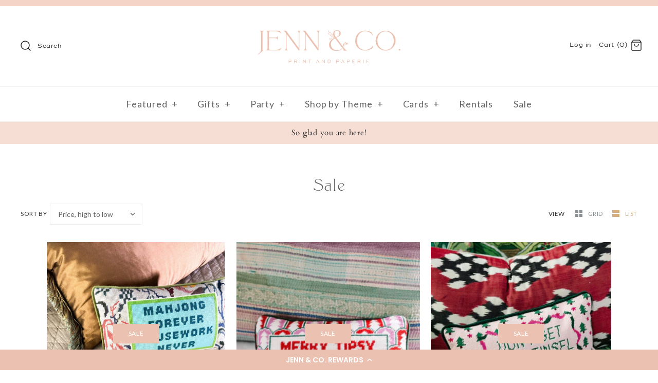

--- FILE ---
content_type: text/html; charset=utf-8
request_url: https://shopjennandco.com/collections/sale-1/sale
body_size: 43517
content:
<!DOCTYPE html>
<html class="no-js" lang="en">
<head>


  <!-- Symmetry 4.5.4 -->
  <meta charset="UTF-8">
  <meta http-equiv="X-UA-Compatible" content="IE=edge,chrome=1">
  <meta name="viewport" content="width=device-width,initial-scale=1.0" />
  <meta name="theme-color" content="#fee7e1">

  

  <title>
    Sale &ndash; Tagged &quot;sale&quot; &ndash; Jenn &amp; Co.
  </title>
  
  <link rel="canonical" href="https://shopjennandco.com/collections/sale-1/sale" />

  




<meta property="og:site_name" content="Jenn &amp; Co.">
<meta property="og:url" content="https://shopjennandco.com/collections/sale-1/sale">
<meta property="og:title" content="Sale">
<meta property="og:type" content="product.group">
<meta property="og:description" content="Jenn’s curated collection of print, paper and planning. Helping you keep your life on track.">





<meta name="twitter:card" content="summary_large_image">
<meta name="twitter:title" content="Sale">
<meta name="twitter:description" content="Jenn’s curated collection of print, paper and planning. Helping you keep your life on track.">


  <link href="//shopjennandco.com/cdn/shop/t/3/assets/styles.scss.css?v=51521333905589797591762482602" rel="stylesheet" type="text/css" media="all" />
  
  
       <!-- THIS IS MY CUSTOM CSS -->

 <link href="//shopjennandco.com/cdn/shop/t/3/assets/theme-custom.css?v=3674787431872666971646758101" rel="stylesheet" type="text/css" media="all" />

 <!-- END NEW CODE -->

  <script src="https://code.jquery.com/jquery-3.3.1.min.js" type="text/javascript"></script>

  

  <script>window.performance && window.performance.mark && window.performance.mark('shopify.content_for_header.start');</script><meta name="google-site-verification" content="7x_JNKAw9j32ATeEkeEvJYT-b7NUn1kzZVJKuJL7BIo">
<meta name="facebook-domain-verification" content="s0izxtd9uekbhfpqd7f4bldcvigzmb">
<meta id="shopify-digital-wallet" name="shopify-digital-wallet" content="/25777537098/digital_wallets/dialog">
<meta name="shopify-checkout-api-token" content="edfcbb063c19e4063ac3d73b69aa399f">
<meta id="in-context-paypal-metadata" data-shop-id="25777537098" data-venmo-supported="false" data-environment="production" data-locale="en_US" data-paypal-v4="true" data-currency="USD">
<link rel="alternate" type="application/atom+xml" title="Feed" href="/collections/sale-1/sale.atom" />
<link rel="next" href="/collections/sale-1/sale?page=2">
<link rel="alternate" type="application/json+oembed" href="https://shopjennandco.com/collections/sale-1/sale.oembed">
<script async="async" src="/checkouts/internal/preloads.js?locale=en-US"></script>
<link rel="preconnect" href="https://shop.app" crossorigin="anonymous">
<script async="async" src="https://shop.app/checkouts/internal/preloads.js?locale=en-US&shop_id=25777537098" crossorigin="anonymous"></script>
<script id="apple-pay-shop-capabilities" type="application/json">{"shopId":25777537098,"countryCode":"US","currencyCode":"USD","merchantCapabilities":["supports3DS"],"merchantId":"gid:\/\/shopify\/Shop\/25777537098","merchantName":"Jenn \u0026 Co.","requiredBillingContactFields":["postalAddress","email","phone"],"requiredShippingContactFields":["postalAddress","email","phone"],"shippingType":"shipping","supportedNetworks":["visa","masterCard","amex","discover","elo","jcb"],"total":{"type":"pending","label":"Jenn \u0026 Co.","amount":"1.00"},"shopifyPaymentsEnabled":true,"supportsSubscriptions":true}</script>
<script id="shopify-features" type="application/json">{"accessToken":"edfcbb063c19e4063ac3d73b69aa399f","betas":["rich-media-storefront-analytics"],"domain":"shopjennandco.com","predictiveSearch":true,"shopId":25777537098,"locale":"en"}</script>
<script>var Shopify = Shopify || {};
Shopify.shop = "jenn-co.myshopify.com";
Shopify.locale = "en";
Shopify.currency = {"active":"USD","rate":"1.0"};
Shopify.country = "US";
Shopify.theme = {"name":"Jenn \u0026 Co with Installments message","id":131205366011,"schema_name":"Symmetry","schema_version":"4.5.4","theme_store_id":568,"role":"main"};
Shopify.theme.handle = "null";
Shopify.theme.style = {"id":null,"handle":null};
Shopify.cdnHost = "shopjennandco.com/cdn";
Shopify.routes = Shopify.routes || {};
Shopify.routes.root = "/";</script>
<script type="module">!function(o){(o.Shopify=o.Shopify||{}).modules=!0}(window);</script>
<script>!function(o){function n(){var o=[];function n(){o.push(Array.prototype.slice.apply(arguments))}return n.q=o,n}var t=o.Shopify=o.Shopify||{};t.loadFeatures=n(),t.autoloadFeatures=n()}(window);</script>
<script>
  window.ShopifyPay = window.ShopifyPay || {};
  window.ShopifyPay.apiHost = "shop.app\/pay";
  window.ShopifyPay.redirectState = null;
</script>
<script id="shop-js-analytics" type="application/json">{"pageType":"collection"}</script>
<script defer="defer" async type="module" src="//shopjennandco.com/cdn/shopifycloud/shop-js/modules/v2/client.init-shop-cart-sync_BN7fPSNr.en.esm.js"></script>
<script defer="defer" async type="module" src="//shopjennandco.com/cdn/shopifycloud/shop-js/modules/v2/chunk.common_Cbph3Kss.esm.js"></script>
<script defer="defer" async type="module" src="//shopjennandco.com/cdn/shopifycloud/shop-js/modules/v2/chunk.modal_DKumMAJ1.esm.js"></script>
<script type="module">
  await import("//shopjennandco.com/cdn/shopifycloud/shop-js/modules/v2/client.init-shop-cart-sync_BN7fPSNr.en.esm.js");
await import("//shopjennandco.com/cdn/shopifycloud/shop-js/modules/v2/chunk.common_Cbph3Kss.esm.js");
await import("//shopjennandco.com/cdn/shopifycloud/shop-js/modules/v2/chunk.modal_DKumMAJ1.esm.js");

  window.Shopify.SignInWithShop?.initShopCartSync?.({"fedCMEnabled":true,"windoidEnabled":true});

</script>
<script defer="defer" async type="module" src="//shopjennandco.com/cdn/shopifycloud/shop-js/modules/v2/client.payment-terms_BxzfvcZJ.en.esm.js"></script>
<script defer="defer" async type="module" src="//shopjennandco.com/cdn/shopifycloud/shop-js/modules/v2/chunk.common_Cbph3Kss.esm.js"></script>
<script defer="defer" async type="module" src="//shopjennandco.com/cdn/shopifycloud/shop-js/modules/v2/chunk.modal_DKumMAJ1.esm.js"></script>
<script type="module">
  await import("//shopjennandco.com/cdn/shopifycloud/shop-js/modules/v2/client.payment-terms_BxzfvcZJ.en.esm.js");
await import("//shopjennandco.com/cdn/shopifycloud/shop-js/modules/v2/chunk.common_Cbph3Kss.esm.js");
await import("//shopjennandco.com/cdn/shopifycloud/shop-js/modules/v2/chunk.modal_DKumMAJ1.esm.js");

  
</script>
<script>
  window.Shopify = window.Shopify || {};
  if (!window.Shopify.featureAssets) window.Shopify.featureAssets = {};
  window.Shopify.featureAssets['shop-js'] = {"shop-cart-sync":["modules/v2/client.shop-cart-sync_CJVUk8Jm.en.esm.js","modules/v2/chunk.common_Cbph3Kss.esm.js","modules/v2/chunk.modal_DKumMAJ1.esm.js"],"init-fed-cm":["modules/v2/client.init-fed-cm_7Fvt41F4.en.esm.js","modules/v2/chunk.common_Cbph3Kss.esm.js","modules/v2/chunk.modal_DKumMAJ1.esm.js"],"init-shop-email-lookup-coordinator":["modules/v2/client.init-shop-email-lookup-coordinator_Cc088_bR.en.esm.js","modules/v2/chunk.common_Cbph3Kss.esm.js","modules/v2/chunk.modal_DKumMAJ1.esm.js"],"init-windoid":["modules/v2/client.init-windoid_hPopwJRj.en.esm.js","modules/v2/chunk.common_Cbph3Kss.esm.js","modules/v2/chunk.modal_DKumMAJ1.esm.js"],"shop-button":["modules/v2/client.shop-button_B0jaPSNF.en.esm.js","modules/v2/chunk.common_Cbph3Kss.esm.js","modules/v2/chunk.modal_DKumMAJ1.esm.js"],"shop-cash-offers":["modules/v2/client.shop-cash-offers_DPIskqss.en.esm.js","modules/v2/chunk.common_Cbph3Kss.esm.js","modules/v2/chunk.modal_DKumMAJ1.esm.js"],"shop-toast-manager":["modules/v2/client.shop-toast-manager_CK7RT69O.en.esm.js","modules/v2/chunk.common_Cbph3Kss.esm.js","modules/v2/chunk.modal_DKumMAJ1.esm.js"],"init-shop-cart-sync":["modules/v2/client.init-shop-cart-sync_BN7fPSNr.en.esm.js","modules/v2/chunk.common_Cbph3Kss.esm.js","modules/v2/chunk.modal_DKumMAJ1.esm.js"],"init-customer-accounts-sign-up":["modules/v2/client.init-customer-accounts-sign-up_CfPf4CXf.en.esm.js","modules/v2/client.shop-login-button_DeIztwXF.en.esm.js","modules/v2/chunk.common_Cbph3Kss.esm.js","modules/v2/chunk.modal_DKumMAJ1.esm.js"],"pay-button":["modules/v2/client.pay-button_CgIwFSYN.en.esm.js","modules/v2/chunk.common_Cbph3Kss.esm.js","modules/v2/chunk.modal_DKumMAJ1.esm.js"],"init-customer-accounts":["modules/v2/client.init-customer-accounts_DQ3x16JI.en.esm.js","modules/v2/client.shop-login-button_DeIztwXF.en.esm.js","modules/v2/chunk.common_Cbph3Kss.esm.js","modules/v2/chunk.modal_DKumMAJ1.esm.js"],"avatar":["modules/v2/client.avatar_BTnouDA3.en.esm.js"],"init-shop-for-new-customer-accounts":["modules/v2/client.init-shop-for-new-customer-accounts_CsZy_esa.en.esm.js","modules/v2/client.shop-login-button_DeIztwXF.en.esm.js","modules/v2/chunk.common_Cbph3Kss.esm.js","modules/v2/chunk.modal_DKumMAJ1.esm.js"],"shop-follow-button":["modules/v2/client.shop-follow-button_BRMJjgGd.en.esm.js","modules/v2/chunk.common_Cbph3Kss.esm.js","modules/v2/chunk.modal_DKumMAJ1.esm.js"],"checkout-modal":["modules/v2/client.checkout-modal_B9Drz_yf.en.esm.js","modules/v2/chunk.common_Cbph3Kss.esm.js","modules/v2/chunk.modal_DKumMAJ1.esm.js"],"shop-login-button":["modules/v2/client.shop-login-button_DeIztwXF.en.esm.js","modules/v2/chunk.common_Cbph3Kss.esm.js","modules/v2/chunk.modal_DKumMAJ1.esm.js"],"lead-capture":["modules/v2/client.lead-capture_DXYzFM3R.en.esm.js","modules/v2/chunk.common_Cbph3Kss.esm.js","modules/v2/chunk.modal_DKumMAJ1.esm.js"],"shop-login":["modules/v2/client.shop-login_CA5pJqmO.en.esm.js","modules/v2/chunk.common_Cbph3Kss.esm.js","modules/v2/chunk.modal_DKumMAJ1.esm.js"],"payment-terms":["modules/v2/client.payment-terms_BxzfvcZJ.en.esm.js","modules/v2/chunk.common_Cbph3Kss.esm.js","modules/v2/chunk.modal_DKumMAJ1.esm.js"]};
</script>
<script>(function() {
  var isLoaded = false;
  function asyncLoad() {
    if (isLoaded) return;
    isLoaded = true;
    var urls = ["\/\/d1liekpayvooaz.cloudfront.net\/apps\/customizery\/customizery.js?shop=jenn-co.myshopify.com","https:\/\/static-us.afterpay.com\/shopify\/afterpay-attract\/afterpay-attract-widget.js?shop=jenn-co.myshopify.com","\/\/cdn.shopify.com\/proxy\/8a51b9ed0c2302bf3326a89e934a57df89e84ddf52710ec9ca8568df8c163aea\/forms-akamai.smsbump.com\/547418\/form_128602.js?ver=1715805369\u0026shop=jenn-co.myshopify.com\u0026sp-cache-control=cHVibGljLCBtYXgtYWdlPTkwMA","https:\/\/cdn-loyalty.yotpo.com\/loader\/4FsKe5KZcQ9qvmoCGkBOpQ.js?shop=jenn-co.myshopify.com","https:\/\/d18eg7dreypte5.cloudfront.net\/browse-abandonment\/v2\/browse_abandonment.js?shop=jenn-co.myshopify.com","https:\/\/cdn.nfcube.com\/instafeed-db9bf4c17aefdb582f605ab4c3f5e4ac.js?shop=jenn-co.myshopify.com"];
    for (var i = 0; i < urls.length; i++) {
      var s = document.createElement('script');
      s.type = 'text/javascript';
      s.async = true;
      s.src = urls[i];
      var x = document.getElementsByTagName('script')[0];
      x.parentNode.insertBefore(s, x);
    }
  };
  if(window.attachEvent) {
    window.attachEvent('onload', asyncLoad);
  } else {
    window.addEventListener('load', asyncLoad, false);
  }
})();</script>
<script id="__st">var __st={"a":25777537098,"offset":-21600,"reqid":"4ec20b24-8cab-418a-b401-44d0c57eeb03-1769824769","pageurl":"shopjennandco.com\/collections\/sale-1\/sale","u":"199b6346d3b8","p":"collection","rtyp":"collection","rid":151241949258};</script>
<script>window.ShopifyPaypalV4VisibilityTracking = true;</script>
<script id="captcha-bootstrap">!function(){'use strict';const t='contact',e='account',n='new_comment',o=[[t,t],['blogs',n],['comments',n],[t,'customer']],c=[[e,'customer_login'],[e,'guest_login'],[e,'recover_customer_password'],[e,'create_customer']],r=t=>t.map((([t,e])=>`form[action*='/${t}']:not([data-nocaptcha='true']) input[name='form_type'][value='${e}']`)).join(','),a=t=>()=>t?[...document.querySelectorAll(t)].map((t=>t.form)):[];function s(){const t=[...o],e=r(t);return a(e)}const i='password',u='form_key',d=['recaptcha-v3-token','g-recaptcha-response','h-captcha-response',i],f=()=>{try{return window.sessionStorage}catch{return}},m='__shopify_v',_=t=>t.elements[u];function p(t,e,n=!1){try{const o=window.sessionStorage,c=JSON.parse(o.getItem(e)),{data:r}=function(t){const{data:e,action:n}=t;return t[m]||n?{data:e,action:n}:{data:t,action:n}}(c);for(const[e,n]of Object.entries(r))t.elements[e]&&(t.elements[e].value=n);n&&o.removeItem(e)}catch(o){console.error('form repopulation failed',{error:o})}}const l='form_type',E='cptcha';function T(t){t.dataset[E]=!0}const w=window,h=w.document,L='Shopify',v='ce_forms',y='captcha';let A=!1;((t,e)=>{const n=(g='f06e6c50-85a8-45c8-87d0-21a2b65856fe',I='https://cdn.shopify.com/shopifycloud/storefront-forms-hcaptcha/ce_storefront_forms_captcha_hcaptcha.v1.5.2.iife.js',D={infoText:'Protected by hCaptcha',privacyText:'Privacy',termsText:'Terms'},(t,e,n)=>{const o=w[L][v],c=o.bindForm;if(c)return c(t,g,e,D).then(n);var r;o.q.push([[t,g,e,D],n]),r=I,A||(h.body.append(Object.assign(h.createElement('script'),{id:'captcha-provider',async:!0,src:r})),A=!0)});var g,I,D;w[L]=w[L]||{},w[L][v]=w[L][v]||{},w[L][v].q=[],w[L][y]=w[L][y]||{},w[L][y].protect=function(t,e){n(t,void 0,e),T(t)},Object.freeze(w[L][y]),function(t,e,n,w,h,L){const[v,y,A,g]=function(t,e,n){const i=e?o:[],u=t?c:[],d=[...i,...u],f=r(d),m=r(i),_=r(d.filter((([t,e])=>n.includes(e))));return[a(f),a(m),a(_),s()]}(w,h,L),I=t=>{const e=t.target;return e instanceof HTMLFormElement?e:e&&e.form},D=t=>v().includes(t);t.addEventListener('submit',(t=>{const e=I(t);if(!e)return;const n=D(e)&&!e.dataset.hcaptchaBound&&!e.dataset.recaptchaBound,o=_(e),c=g().includes(e)&&(!o||!o.value);(n||c)&&t.preventDefault(),c&&!n&&(function(t){try{if(!f())return;!function(t){const e=f();if(!e)return;const n=_(t);if(!n)return;const o=n.value;o&&e.removeItem(o)}(t);const e=Array.from(Array(32),(()=>Math.random().toString(36)[2])).join('');!function(t,e){_(t)||t.append(Object.assign(document.createElement('input'),{type:'hidden',name:u})),t.elements[u].value=e}(t,e),function(t,e){const n=f();if(!n)return;const o=[...t.querySelectorAll(`input[type='${i}']`)].map((({name:t})=>t)),c=[...d,...o],r={};for(const[a,s]of new FormData(t).entries())c.includes(a)||(r[a]=s);n.setItem(e,JSON.stringify({[m]:1,action:t.action,data:r}))}(t,e)}catch(e){console.error('failed to persist form',e)}}(e),e.submit())}));const S=(t,e)=>{t&&!t.dataset[E]&&(n(t,e.some((e=>e===t))),T(t))};for(const o of['focusin','change'])t.addEventListener(o,(t=>{const e=I(t);D(e)&&S(e,y())}));const B=e.get('form_key'),M=e.get(l),P=B&&M;t.addEventListener('DOMContentLoaded',(()=>{const t=y();if(P)for(const e of t)e.elements[l].value===M&&p(e,B);[...new Set([...A(),...v().filter((t=>'true'===t.dataset.shopifyCaptcha))])].forEach((e=>S(e,t)))}))}(h,new URLSearchParams(w.location.search),n,t,e,['guest_login'])})(!0,!0)}();</script>
<script integrity="sha256-4kQ18oKyAcykRKYeNunJcIwy7WH5gtpwJnB7kiuLZ1E=" data-source-attribution="shopify.loadfeatures" defer="defer" src="//shopjennandco.com/cdn/shopifycloud/storefront/assets/storefront/load_feature-a0a9edcb.js" crossorigin="anonymous"></script>
<script crossorigin="anonymous" defer="defer" src="//shopjennandco.com/cdn/shopifycloud/storefront/assets/shopify_pay/storefront-65b4c6d7.js?v=20250812"></script>
<script data-source-attribution="shopify.dynamic_checkout.dynamic.init">var Shopify=Shopify||{};Shopify.PaymentButton=Shopify.PaymentButton||{isStorefrontPortableWallets:!0,init:function(){window.Shopify.PaymentButton.init=function(){};var t=document.createElement("script");t.src="https://shopjennandco.com/cdn/shopifycloud/portable-wallets/latest/portable-wallets.en.js",t.type="module",document.head.appendChild(t)}};
</script>
<script data-source-attribution="shopify.dynamic_checkout.buyer_consent">
  function portableWalletsHideBuyerConsent(e){var t=document.getElementById("shopify-buyer-consent"),n=document.getElementById("shopify-subscription-policy-button");t&&n&&(t.classList.add("hidden"),t.setAttribute("aria-hidden","true"),n.removeEventListener("click",e))}function portableWalletsShowBuyerConsent(e){var t=document.getElementById("shopify-buyer-consent"),n=document.getElementById("shopify-subscription-policy-button");t&&n&&(t.classList.remove("hidden"),t.removeAttribute("aria-hidden"),n.addEventListener("click",e))}window.Shopify?.PaymentButton&&(window.Shopify.PaymentButton.hideBuyerConsent=portableWalletsHideBuyerConsent,window.Shopify.PaymentButton.showBuyerConsent=portableWalletsShowBuyerConsent);
</script>
<script>
  function portableWalletsCleanup(e){e&&e.src&&console.error("Failed to load portable wallets script "+e.src);var t=document.querySelectorAll("shopify-accelerated-checkout .shopify-payment-button__skeleton, shopify-accelerated-checkout-cart .wallet-cart-button__skeleton"),e=document.getElementById("shopify-buyer-consent");for(let e=0;e<t.length;e++)t[e].remove();e&&e.remove()}function portableWalletsNotLoadedAsModule(e){e instanceof ErrorEvent&&"string"==typeof e.message&&e.message.includes("import.meta")&&"string"==typeof e.filename&&e.filename.includes("portable-wallets")&&(window.removeEventListener("error",portableWalletsNotLoadedAsModule),window.Shopify.PaymentButton.failedToLoad=e,"loading"===document.readyState?document.addEventListener("DOMContentLoaded",window.Shopify.PaymentButton.init):window.Shopify.PaymentButton.init())}window.addEventListener("error",portableWalletsNotLoadedAsModule);
</script>

<script type="module" src="https://shopjennandco.com/cdn/shopifycloud/portable-wallets/latest/portable-wallets.en.js" onError="portableWalletsCleanup(this)" crossorigin="anonymous"></script>
<script nomodule>
  document.addEventListener("DOMContentLoaded", portableWalletsCleanup);
</script>

<link id="shopify-accelerated-checkout-styles" rel="stylesheet" media="screen" href="https://shopjennandco.com/cdn/shopifycloud/portable-wallets/latest/accelerated-checkout-backwards-compat.css" crossorigin="anonymous">
<style id="shopify-accelerated-checkout-cart">
        #shopify-buyer-consent {
  margin-top: 1em;
  display: inline-block;
  width: 100%;
}

#shopify-buyer-consent.hidden {
  display: none;
}

#shopify-subscription-policy-button {
  background: none;
  border: none;
  padding: 0;
  text-decoration: underline;
  font-size: inherit;
  cursor: pointer;
}

#shopify-subscription-policy-button::before {
  box-shadow: none;
}

      </style>

<script>window.performance && window.performance.mark && window.performance.mark('shopify.content_for_header.end');</script> 
 <script src="//shopjennandco.com/cdn/shop/t/3/assets/servicify-asset.js?v=9391740801321792721685022593" type="text/javascript"></script>
<script type="text/javascript">window.moneyFormat = "${{amount}}";
    window.shopCurrency = "USD";
    window.assetsUrl = '//shopjennandco.com/cdn/shop/t/3/assets/';
  </script>
  <link href="//shopjennandco.com/cdn/shop/t/3/assets/globo.alsobought.css?v=143984948256761464431646758090" rel="stylesheet" type="text/css" media="all" />  <script src="//shopjennandco.com/cdn/shop/t/3/assets/globo.alsobought.js?v=67159749617665473141646758092" data-instant-track type="text/javascript"></script>
  <script data-instant-track>
    var globoAlsoBought = new globoAlsoBought({
      apiUrl: "https://related-products.globosoftware.net/v2/public/api",
      shop: "jenn-co.myshopify.com",
      domain: "shopjennandco.com",
      view_name: 'globo.related',
      cart_properties_name: 'utm_source',
      cart_properties_value: 'globoRelatedProducts',
      manualRecommendations: {},
      discount: false,
      redirect: true,
      exclude_tags: [],
      carousel_items: 6,
      carousel_autoplay: false,
      productBoughtTogether: {
        enable: true,
        limit: 10,
        random: false,
        template: 2,
        thisItem: true,
        conditions: ["vendor","type","collection","tags","global"]
      },
      productRelated: {
        enable: true,
        limit: 10,
        random: false,
        template: 1,
        thisItem: false,
        conditions: ["vendor","type","collection","tags","global"]
      },
      cart: {
        enable: true,
        limit: 10,
        random: false,
        template: 3,
        conditions: ["tags","global"],
        products: []
      },no_image_url: "https://cdn.shopify.com/s/images/admin/no-image-large.gif"
    });
  </script>
  

  <script>
    Shopify.money_format = "${{amount}}";
    window.theme = window.theme || {};
    theme.jQuery = jQuery;
    theme.money_format = "${{amount}}";
    theme.money_container = '.theme-money';
    theme.strings = {
      previous: "Previous",
      next: "Next"
    };
    document.documentElement.className = document.documentElement.className.replace('no-js', '');
  </script>
<!--
/**
 * @license
 * MyFonts Webfont Build ID 3790455, 2019-07-26T22:16:55-0400
 * 
 * The fonts listed in this notice are subject to the End User License
 * Agreement(s) entered into by the website owner. All other parties are 
 * explicitly restricted from using the Licensed Webfonts(s).
 * 
 * You may obtain a valid license at the URLs below.
 * 
 * Webfont: TriesteEFOP-Light by Elsner+Flake
 * URL: https://www.myfonts.com/fonts/ef/trieste/ef-light/
 * Copyright: Copyright (c) 2004 Veronika Elsner, Guenther Flake GbR; Hamburg. All
 * Rights Reserved.
 * 
 * Webfont: RidleyGrotesk-Regular by Radomir Tinkov
 * URL: https://www.myfonts.com/fonts/radomir-tinkov/ridley-grotesk/regular/
 * Copyright: Copyright &#x00A9; 2016 by Radomir Tinkov. All rights reserved.
 * 
 * 
 * License: https://www.myfonts.com/viewlicense?type=web&buildid=3790455
 * Licensed pageviews: 10,000
 * 
 * © 2019 MyFonts Inc
*/

-->
<link rel="stylesheet" type="text/css" href="MyFontsWebfontsKit.css">

  <!-- "snippets/shogun-head.liquid" was not rendered, the associated app was uninstalled -->
  <meta name="p:domain_verify" content="138e5644e123e7e8a403b7d239ba70ea"/>
<link rel="stylesheet" href="//shopjennandco.com/cdn/shop/t/3/assets/sca-pp.css?v=26248894406678077071646758099">
 <script>
  
  SCAPPShop = {};
    
  </script>
<script src="//shopjennandco.com/cdn/shop/t/3/assets/sca-pp-initial.js?v=179330201796181063311646758099" type="text/javascript"></script>
   
  <meta name="google-site-verification" content="r13NfMlN5VBjtjipRf6V7ZMoT8Eb6mIzpRizUJtf_9A" />
<!-- BEGIN app block: shopify://apps/yotpo-loyalty-rewards/blocks/loader-app-embed-block/2f9660df-5018-4e02-9868-ee1fb88d6ccd -->
    <script src="https://cdn-widgetsrepository.yotpo.com/v1/loader/4FsKe5KZcQ9qvmoCGkBOpQ" async></script>



    <script src="https://cdn-loyalty.yotpo.com/loader/4FsKe5KZcQ9qvmoCGkBOpQ.js?shop=shopjennandco.com" async></script>


<!-- END app block --><script src="https://cdn.shopify.com/extensions/019c0d50-474a-7061-af37-3686c50bf71a/digital-appointments-415/assets/embedInit.js" type="text/javascript" defer="defer"></script>
<link href="https://cdn.shopify.com/extensions/019c0d50-474a-7061-af37-3686c50bf71a/digital-appointments-415/assets/style.css" rel="stylesheet" type="text/css" media="all">
<meta property="og:image" content="https://cdn.shopify.com/s/files/1/0257/7753/7098/files/jenn-and-co_24cae906-0398-4749-9b20-778889dae796.png?height=628&pad_color=ffffff&v=1748210681&width=1200" />
<meta property="og:image:secure_url" content="https://cdn.shopify.com/s/files/1/0257/7753/7098/files/jenn-and-co_24cae906-0398-4749-9b20-778889dae796.png?height=628&pad_color=ffffff&v=1748210681&width=1200" />
<meta property="og:image:width" content="1200" />
<meta property="og:image:height" content="628" />
<link href="https://monorail-edge.shopifysvc.com" rel="dns-prefetch">
<script>(function(){if ("sendBeacon" in navigator && "performance" in window) {try {var session_token_from_headers = performance.getEntriesByType('navigation')[0].serverTiming.find(x => x.name == '_s').description;} catch {var session_token_from_headers = undefined;}var session_cookie_matches = document.cookie.match(/_shopify_s=([^;]*)/);var session_token_from_cookie = session_cookie_matches && session_cookie_matches.length === 2 ? session_cookie_matches[1] : "";var session_token = session_token_from_headers || session_token_from_cookie || "";function handle_abandonment_event(e) {var entries = performance.getEntries().filter(function(entry) {return /monorail-edge.shopifysvc.com/.test(entry.name);});if (!window.abandonment_tracked && entries.length === 0) {window.abandonment_tracked = true;var currentMs = Date.now();var navigation_start = performance.timing.navigationStart;var payload = {shop_id: 25777537098,url: window.location.href,navigation_start,duration: currentMs - navigation_start,session_token,page_type: "collection"};window.navigator.sendBeacon("https://monorail-edge.shopifysvc.com/v1/produce", JSON.stringify({schema_id: "online_store_buyer_site_abandonment/1.1",payload: payload,metadata: {event_created_at_ms: currentMs,event_sent_at_ms: currentMs}}));}}window.addEventListener('pagehide', handle_abandonment_event);}}());</script>
<script id="web-pixels-manager-setup">(function e(e,d,r,n,o){if(void 0===o&&(o={}),!Boolean(null===(a=null===(i=window.Shopify)||void 0===i?void 0:i.analytics)||void 0===a?void 0:a.replayQueue)){var i,a;window.Shopify=window.Shopify||{};var t=window.Shopify;t.analytics=t.analytics||{};var s=t.analytics;s.replayQueue=[],s.publish=function(e,d,r){return s.replayQueue.push([e,d,r]),!0};try{self.performance.mark("wpm:start")}catch(e){}var l=function(){var e={modern:/Edge?\/(1{2}[4-9]|1[2-9]\d|[2-9]\d{2}|\d{4,})\.\d+(\.\d+|)|Firefox\/(1{2}[4-9]|1[2-9]\d|[2-9]\d{2}|\d{4,})\.\d+(\.\d+|)|Chrom(ium|e)\/(9{2}|\d{3,})\.\d+(\.\d+|)|(Maci|X1{2}).+ Version\/(15\.\d+|(1[6-9]|[2-9]\d|\d{3,})\.\d+)([,.]\d+|)( \(\w+\)|)( Mobile\/\w+|) Safari\/|Chrome.+OPR\/(9{2}|\d{3,})\.\d+\.\d+|(CPU[ +]OS|iPhone[ +]OS|CPU[ +]iPhone|CPU IPhone OS|CPU iPad OS)[ +]+(15[._]\d+|(1[6-9]|[2-9]\d|\d{3,})[._]\d+)([._]\d+|)|Android:?[ /-](13[3-9]|1[4-9]\d|[2-9]\d{2}|\d{4,})(\.\d+|)(\.\d+|)|Android.+Firefox\/(13[5-9]|1[4-9]\d|[2-9]\d{2}|\d{4,})\.\d+(\.\d+|)|Android.+Chrom(ium|e)\/(13[3-9]|1[4-9]\d|[2-9]\d{2}|\d{4,})\.\d+(\.\d+|)|SamsungBrowser\/([2-9]\d|\d{3,})\.\d+/,legacy:/Edge?\/(1[6-9]|[2-9]\d|\d{3,})\.\d+(\.\d+|)|Firefox\/(5[4-9]|[6-9]\d|\d{3,})\.\d+(\.\d+|)|Chrom(ium|e)\/(5[1-9]|[6-9]\d|\d{3,})\.\d+(\.\d+|)([\d.]+$|.*Safari\/(?![\d.]+ Edge\/[\d.]+$))|(Maci|X1{2}).+ Version\/(10\.\d+|(1[1-9]|[2-9]\d|\d{3,})\.\d+)([,.]\d+|)( \(\w+\)|)( Mobile\/\w+|) Safari\/|Chrome.+OPR\/(3[89]|[4-9]\d|\d{3,})\.\d+\.\d+|(CPU[ +]OS|iPhone[ +]OS|CPU[ +]iPhone|CPU IPhone OS|CPU iPad OS)[ +]+(10[._]\d+|(1[1-9]|[2-9]\d|\d{3,})[._]\d+)([._]\d+|)|Android:?[ /-](13[3-9]|1[4-9]\d|[2-9]\d{2}|\d{4,})(\.\d+|)(\.\d+|)|Mobile Safari.+OPR\/([89]\d|\d{3,})\.\d+\.\d+|Android.+Firefox\/(13[5-9]|1[4-9]\d|[2-9]\d{2}|\d{4,})\.\d+(\.\d+|)|Android.+Chrom(ium|e)\/(13[3-9]|1[4-9]\d|[2-9]\d{2}|\d{4,})\.\d+(\.\d+|)|Android.+(UC? ?Browser|UCWEB|U3)[ /]?(15\.([5-9]|\d{2,})|(1[6-9]|[2-9]\d|\d{3,})\.\d+)\.\d+|SamsungBrowser\/(5\.\d+|([6-9]|\d{2,})\.\d+)|Android.+MQ{2}Browser\/(14(\.(9|\d{2,})|)|(1[5-9]|[2-9]\d|\d{3,})(\.\d+|))(\.\d+|)|K[Aa][Ii]OS\/(3\.\d+|([4-9]|\d{2,})\.\d+)(\.\d+|)/},d=e.modern,r=e.legacy,n=navigator.userAgent;return n.match(d)?"modern":n.match(r)?"legacy":"unknown"}(),u="modern"===l?"modern":"legacy",c=(null!=n?n:{modern:"",legacy:""})[u],f=function(e){return[e.baseUrl,"/wpm","/b",e.hashVersion,"modern"===e.buildTarget?"m":"l",".js"].join("")}({baseUrl:d,hashVersion:r,buildTarget:u}),m=function(e){var d=e.version,r=e.bundleTarget,n=e.surface,o=e.pageUrl,i=e.monorailEndpoint;return{emit:function(e){var a=e.status,t=e.errorMsg,s=(new Date).getTime(),l=JSON.stringify({metadata:{event_sent_at_ms:s},events:[{schema_id:"web_pixels_manager_load/3.1",payload:{version:d,bundle_target:r,page_url:o,status:a,surface:n,error_msg:t},metadata:{event_created_at_ms:s}}]});if(!i)return console&&console.warn&&console.warn("[Web Pixels Manager] No Monorail endpoint provided, skipping logging."),!1;try{return self.navigator.sendBeacon.bind(self.navigator)(i,l)}catch(e){}var u=new XMLHttpRequest;try{return u.open("POST",i,!0),u.setRequestHeader("Content-Type","text/plain"),u.send(l),!0}catch(e){return console&&console.warn&&console.warn("[Web Pixels Manager] Got an unhandled error while logging to Monorail."),!1}}}}({version:r,bundleTarget:l,surface:e.surface,pageUrl:self.location.href,monorailEndpoint:e.monorailEndpoint});try{o.browserTarget=l,function(e){var d=e.src,r=e.async,n=void 0===r||r,o=e.onload,i=e.onerror,a=e.sri,t=e.scriptDataAttributes,s=void 0===t?{}:t,l=document.createElement("script"),u=document.querySelector("head"),c=document.querySelector("body");if(l.async=n,l.src=d,a&&(l.integrity=a,l.crossOrigin="anonymous"),s)for(var f in s)if(Object.prototype.hasOwnProperty.call(s,f))try{l.dataset[f]=s[f]}catch(e){}if(o&&l.addEventListener("load",o),i&&l.addEventListener("error",i),u)u.appendChild(l);else{if(!c)throw new Error("Did not find a head or body element to append the script");c.appendChild(l)}}({src:f,async:!0,onload:function(){if(!function(){var e,d;return Boolean(null===(d=null===(e=window.Shopify)||void 0===e?void 0:e.analytics)||void 0===d?void 0:d.initialized)}()){var d=window.webPixelsManager.init(e)||void 0;if(d){var r=window.Shopify.analytics;r.replayQueue.forEach((function(e){var r=e[0],n=e[1],o=e[2];d.publishCustomEvent(r,n,o)})),r.replayQueue=[],r.publish=d.publishCustomEvent,r.visitor=d.visitor,r.initialized=!0}}},onerror:function(){return m.emit({status:"failed",errorMsg:"".concat(f," has failed to load")})},sri:function(e){var d=/^sha384-[A-Za-z0-9+/=]+$/;return"string"==typeof e&&d.test(e)}(c)?c:"",scriptDataAttributes:o}),m.emit({status:"loading"})}catch(e){m.emit({status:"failed",errorMsg:(null==e?void 0:e.message)||"Unknown error"})}}})({shopId: 25777537098,storefrontBaseUrl: "https://shopjennandco.com",extensionsBaseUrl: "https://extensions.shopifycdn.com/cdn/shopifycloud/web-pixels-manager",monorailEndpoint: "https://monorail-edge.shopifysvc.com/unstable/produce_batch",surface: "storefront-renderer",enabledBetaFlags: ["2dca8a86"],webPixelsConfigList: [{"id":"539328763","configuration":"{\"config\":\"{\\\"pixel_id\\\":\\\"GT-P3JGTHK9\\\",\\\"target_country\\\":\\\"US\\\",\\\"gtag_events\\\":[{\\\"type\\\":\\\"purchase\\\",\\\"action_label\\\":\\\"MC-EY0WTXW41V\\\"},{\\\"type\\\":\\\"page_view\\\",\\\"action_label\\\":\\\"MC-EY0WTXW41V\\\"},{\\\"type\\\":\\\"view_item\\\",\\\"action_label\\\":\\\"MC-EY0WTXW41V\\\"}],\\\"enable_monitoring_mode\\\":false}\"}","eventPayloadVersion":"v1","runtimeContext":"OPEN","scriptVersion":"b2a88bafab3e21179ed38636efcd8a93","type":"APP","apiClientId":1780363,"privacyPurposes":[],"dataSharingAdjustments":{"protectedCustomerApprovalScopes":["read_customer_address","read_customer_email","read_customer_name","read_customer_personal_data","read_customer_phone"]}},{"id":"110199035","configuration":"{\"tagID\":\"2612849072256\"}","eventPayloadVersion":"v1","runtimeContext":"STRICT","scriptVersion":"18031546ee651571ed29edbe71a3550b","type":"APP","apiClientId":3009811,"privacyPurposes":["ANALYTICS","MARKETING","SALE_OF_DATA"],"dataSharingAdjustments":{"protectedCustomerApprovalScopes":["read_customer_address","read_customer_email","read_customer_name","read_customer_personal_data","read_customer_phone"]}},{"id":"59965691","eventPayloadVersion":"v1","runtimeContext":"LAX","scriptVersion":"1","type":"CUSTOM","privacyPurposes":["MARKETING"],"name":"Meta pixel (migrated)"},{"id":"shopify-app-pixel","configuration":"{}","eventPayloadVersion":"v1","runtimeContext":"STRICT","scriptVersion":"0450","apiClientId":"shopify-pixel","type":"APP","privacyPurposes":["ANALYTICS","MARKETING"]},{"id":"shopify-custom-pixel","eventPayloadVersion":"v1","runtimeContext":"LAX","scriptVersion":"0450","apiClientId":"shopify-pixel","type":"CUSTOM","privacyPurposes":["ANALYTICS","MARKETING"]}],isMerchantRequest: false,initData: {"shop":{"name":"Jenn \u0026 Co.","paymentSettings":{"currencyCode":"USD"},"myshopifyDomain":"jenn-co.myshopify.com","countryCode":"US","storefrontUrl":"https:\/\/shopjennandco.com"},"customer":null,"cart":null,"checkout":null,"productVariants":[],"purchasingCompany":null},},"https://shopjennandco.com/cdn","1d2a099fw23dfb22ep557258f5m7a2edbae",{"modern":"","legacy":""},{"shopId":"25777537098","storefrontBaseUrl":"https:\/\/shopjennandco.com","extensionBaseUrl":"https:\/\/extensions.shopifycdn.com\/cdn\/shopifycloud\/web-pixels-manager","surface":"storefront-renderer","enabledBetaFlags":"[\"2dca8a86\"]","isMerchantRequest":"false","hashVersion":"1d2a099fw23dfb22ep557258f5m7a2edbae","publish":"custom","events":"[[\"page_viewed\",{}],[\"collection_viewed\",{\"collection\":{\"id\":\"151241949258\",\"title\":\"Sale\",\"productVariants\":[{\"price\":{\"amount\":65.0,\"currencyCode\":\"USD\"},\"product\":{\"title\":\"Mahjong Forever Pillow\",\"vendor\":\"Furbish\",\"id\":\"9073300832507\",\"untranslatedTitle\":\"Mahjong Forever Pillow\",\"url\":\"\/products\/mahjong-forever-pillow\",\"type\":\"Home\"},\"id\":\"47396311924987\",\"image\":{\"src\":\"\/\/shopjennandco.com\/cdn\/shop\/files\/furbish-mahjong-forever-pillow-1196214851.jpg?v=1759713699\"},\"sku\":null,\"title\":\"Default Title\",\"untranslatedTitle\":\"Default Title\"},{\"price\":{\"amount\":65.0,\"currencyCode\":\"USD\"},\"product\":{\"title\":\"Merry Tipsy Pillow\",\"vendor\":\"Furbish\",\"id\":\"9073379246331\",\"untranslatedTitle\":\"Merry Tipsy Pillow\",\"url\":\"\/products\/merry-tipsy-pillow\",\"type\":\"Christmas\"},\"id\":\"47396806000891\",\"image\":{\"src\":\"\/\/shopjennandco.com\/cdn\/shop\/files\/furbish-merry-tipsy-pillow-1182643716.png?v=1754098308\"},\"sku\":null,\"title\":\"Default Title\",\"untranslatedTitle\":\"Default Title\"},{\"price\":{\"amount\":65.0,\"currencyCode\":\"USD\"},\"product\":{\"title\":\"Tinsel in a Tangle Pillow\",\"vendor\":\"Furbish\",\"id\":\"9073377870075\",\"untranslatedTitle\":\"Tinsel in a Tangle Pillow\",\"url\":\"\/products\/tinsel-in-a-tangle-pillow\",\"type\":\"Christmas\"},\"id\":\"47396796334331\",\"image\":{\"src\":\"\/\/shopjennandco.com\/cdn\/shop\/files\/furbish-tinsel-in-a-tangle-pillow-1182643717.png?v=1754098310\"},\"sku\":null,\"title\":\"Default Title\",\"untranslatedTitle\":\"Default Title\"},{\"price\":{\"amount\":50.0,\"currencyCode\":\"USD\"},\"product\":{\"title\":\"Meri Meri x Liberty Sweet Meadow Candle Gift Box\",\"vendor\":\"Meri Meri\",\"id\":\"9074341806331\",\"untranslatedTitle\":\"Meri Meri x Liberty Sweet Meadow Candle Gift Box\",\"url\":\"\/products\/meri-meri-x-liberty-sweet-meadow-candle-gift-box\",\"type\":\"Christmas\"},\"id\":\"47405004095739\",\"image\":{\"src\":\"\/\/shopjennandco.com\/cdn\/shop\/files\/meri-meri-meri-meri-x-liberty-sweet-meadow-candle-gift-box-1182986565.png?v=1754264027\"},\"sku\":null,\"title\":\"Default Title\",\"untranslatedTitle\":\"Default Title\"},{\"price\":{\"amount\":35.0,\"currencyCode\":\"USD\"},\"product\":{\"title\":\"Festive Patterned Table Candles\",\"vendor\":\"Meri Meri\",\"id\":\"9074317951227\",\"untranslatedTitle\":\"Festive Patterned Table Candles\",\"url\":\"\/products\/festive-patterned-table-candles\",\"type\":\"Christmas\"},\"id\":\"47404782682363\",\"image\":{\"src\":\"\/\/shopjennandco.com\/cdn\/shop\/files\/meri-meri-festive-patterned-table-candles-1182986580.png?v=1754264504\"},\"sku\":null,\"title\":\"Default Title\",\"untranslatedTitle\":\"Default Title\"},{\"price\":{\"amount\":26.0,\"currencyCode\":\"USD\"},\"product\":{\"title\":\"Lucy Gemstone Beaded Charm Necklace\",\"vendor\":\"Canvas Style\",\"id\":\"9066544136443\",\"untranslatedTitle\":\"Lucy Gemstone Beaded Charm Necklace\",\"url\":\"\/products\/lucy-gemstone-beaded-charm-necklace-base-in-rainbow-multi\",\"type\":\"\"},\"id\":\"47360721191163\",\"image\":{\"src\":\"\/\/shopjennandco.com\/cdn\/shop\/files\/canvas-style-lucy-gemstone-beaded-charm-necklace-1181933684.png?v=1753587104\"},\"sku\":\"25610N-MU\",\"title\":\"Default Title\",\"untranslatedTitle\":\"Default Title\"},{\"price\":{\"amount\":25.0,\"currencyCode\":\"USD\"},\"product\":{\"title\":\"Nutcracker Green Corkcicle x Rifle Paper Cold Cup\",\"vendor\":\"Corkcicle\",\"id\":\"9095712473339\",\"untranslatedTitle\":\"Nutcracker Green Corkcicle x Rifle Paper Cold Cup\",\"url\":\"\/products\/nutcracker-green-corkcicle-x-rifle-paper-cold-cup\",\"type\":\"\"},\"id\":\"47477703115003\",\"image\":{\"src\":\"\/\/shopjennandco.com\/cdn\/shop\/files\/corkcicle-nutcracker-green-corkcicle-x-rifle-paper-cold-cup-1202900869.png?v=1762291538\"},\"sku\":null,\"title\":\"Default Title\",\"untranslatedTitle\":\"Default Title\"},{\"price\":{\"amount\":25.0,\"currencyCode\":\"USD\"},\"product\":{\"title\":\"Chambray Sweatshirt \/ Celebrate with Jenn \u0026 Co.\",\"vendor\":\"Jenn \u0026 Co.\",\"id\":\"8909768720635\",\"untranslatedTitle\":\"Chambray Sweatshirt \/ Celebrate with Jenn \u0026 Co.\",\"url\":\"\/products\/chambray-sweatshirt-celebrate-with-jenn-co\",\"type\":\"\"},\"id\":\"46803168657659\",\"image\":{\"src\":\"\/\/shopjennandco.com\/cdn\/shop\/files\/jenn-co-chambray-sweatshirt-celebrate-with-jenn-co-45355726373115.png?v=1734793743\"},\"sku\":\"\",\"title\":\"S\",\"untranslatedTitle\":\"S\"},{\"price\":{\"amount\":25.0,\"currencyCode\":\"USD\"},\"product\":{\"title\":\"Rose Sweatshirt \/ Celebrate with Jenn \u0026 Co.\",\"vendor\":\"Jenn \u0026 Co.\",\"id\":\"8909767803131\",\"untranslatedTitle\":\"Rose Sweatshirt \/ Celebrate with Jenn \u0026 Co.\",\"url\":\"\/products\/rose-sweatshirt-celebrate-with-jenn-co\",\"type\":\"\"},\"id\":\"46803165479163\",\"image\":{\"src\":\"\/\/shopjennandco.com\/cdn\/shop\/files\/jenn-co-rose-sweatshirt-celebrate-with-jenn-co-45355694751995.png?v=1734793741\"},\"sku\":null,\"title\":\"S\",\"untranslatedTitle\":\"S\"},{\"price\":{\"amount\":24.0,\"currencyCode\":\"USD\"},\"product\":{\"title\":\"Meri Meri x Liberty Winter Coasters\",\"vendor\":\"Meri Meri\",\"id\":\"9074345607419\",\"untranslatedTitle\":\"Meri Meri x Liberty Winter Coasters\",\"url\":\"\/products\/meri-meri-x-liberty-winter-coasters\",\"type\":\"\"},\"id\":\"47405032964347\",\"image\":{\"src\":\"\/\/shopjennandco.com\/cdn\/shop\/files\/meri-meri-meri-meri-x-liberty-winter-coasters-1182988671.png?v=1754271107\"},\"sku\":null,\"title\":\"Default Title\",\"untranslatedTitle\":\"Default Title\"},{\"price\":{\"amount\":20.0,\"currencyCode\":\"USD\"},\"product\":{\"title\":\"Birthday Candle Placemats\",\"vendor\":\"Hester \u0026 Cook\",\"id\":\"8034618966267\",\"untranslatedTitle\":\"Birthday Candle Placemats\",\"url\":\"\/products\/birthday-candle-placemats\",\"type\":\"Party\"},\"id\":\"44291956965627\",\"image\":{\"src\":\"\/\/shopjennandco.com\/cdn\/shop\/products\/hester-cook-birthday-candle-placemats-39232987562235.png?v=1724551378\"},\"sku\":\"\",\"title\":\"Default Title\",\"untranslatedTitle\":\"Default Title\"},{\"price\":{\"amount\":20.0,\"currencyCode\":\"USD\"},\"product\":{\"title\":\"Happy Birthday Sprinkles Placemats\",\"vendor\":\"Hester \u0026 Cook\",\"id\":\"8050907775227\",\"untranslatedTitle\":\"Happy Birthday Sprinkles Placemats\",\"url\":\"\/products\/birthday-sprinkles-placemats\",\"type\":\"Party\"},\"id\":\"44350655135995\",\"image\":{\"src\":\"\/\/shopjennandco.com\/cdn\/shop\/products\/hester-cook-happy-birthday-sprinkles-placemats-39492508287227.png?v=1724410440\"},\"sku\":\"\",\"title\":\"Default Title\",\"untranslatedTitle\":\"Default Title\"},{\"price\":{\"amount\":18.0,\"currencyCode\":\"USD\"},\"product\":{\"title\":\"Green Linen Scallop Placemat\",\"vendor\":\"Rosanne Beck\",\"id\":\"8958671356155\",\"untranslatedTitle\":\"Green Linen Scallop Placemat\",\"url\":\"\/products\/green-linen-scallop-placemat\",\"type\":\"\"},\"id\":\"46938170654971\",\"image\":{\"src\":\"\/\/shopjennandco.com\/cdn\/shop\/files\/rosanne-beck-green-linen-scallop-placemat-45991028588795.png?v=1739965145\"},\"sku\":null,\"title\":\"Default Title\",\"untranslatedTitle\":\"Default Title\"},{\"price\":{\"amount\":15.0,\"currencyCode\":\"USD\"},\"product\":{\"title\":\"Pink Cherry Blossom Runner\",\"vendor\":\"Hester \u0026 Cook\",\"id\":\"8979605913851\",\"untranslatedTitle\":\"Pink Cherry Blossom Runner\",\"url\":\"\/products\/pink-cherry-blossom\",\"type\":\"Party\"},\"id\":\"47015003160827\",\"image\":{\"src\":\"\/\/shopjennandco.com\/cdn\/shop\/files\/hester-cook-pink-cherry-blossom-runner-1170129111.png?v=1750811037\"},\"sku\":null,\"title\":\"Default Title\",\"untranslatedTitle\":\"Default Title\"},{\"price\":{\"amount\":14.0,\"currencyCode\":\"USD\"},\"product\":{\"title\":\"Chunky Beaded Braacelet (Choose Color)\",\"vendor\":\"Jenn \u0026 Co.\",\"id\":\"9109026504955\",\"untranslatedTitle\":\"Chunky Beaded Braacelet (Choose Color)\",\"url\":\"\/products\/chunky-beaded-braacelet-choose-color\",\"type\":\"\"},\"id\":\"47529574269179\",\"image\":{\"src\":\"\/\/shopjennandco.com\/cdn\/shop\/files\/jenn-co-gray-chunky-beaded-braacelet-choose-color-1193214366.png?v=1758079787\"},\"sku\":null,\"title\":\"Gray\",\"untranslatedTitle\":\"Gray\"},{\"price\":{\"amount\":12.0,\"currencyCode\":\"USD\"},\"product\":{\"title\":\"Jewelry Pouch (Choose Color)\",\"vendor\":\"Jenn \u0026 Co.\",\"id\":\"9133769457915\",\"untranslatedTitle\":\"Jewelry Pouch (Choose Color)\",\"url\":\"\/products\/jewelry-pouch-choose-color\",\"type\":\"\"},\"id\":\"47603074171131\",\"image\":{\"src\":\"\/\/shopjennandco.com\/cdn\/shop\/files\/jenn-co-green-filigree-jewelry-pouch-choose-color-1197647562.png?v=1760491197\"},\"sku\":null,\"title\":\"Green\/Filigree\",\"untranslatedTitle\":\"Green\/Filigree\"},{\"price\":{\"amount\":12.0,\"currencyCode\":\"USD\"},\"product\":{\"title\":\"Black Silicone Beaded Keychain\",\"vendor\":\"The Darling Effect\",\"id\":\"9066516513019\",\"untranslatedTitle\":\"Black Silicone Beaded Keychain\",\"url\":\"\/products\/hands-free-silicone-beaded-keychain-wristlet-keep-it-classy\",\"type\":\"\"},\"id\":\"47360624230651\",\"image\":{\"src\":\"\/\/shopjennandco.com\/cdn\/shop\/files\/the-darling-effect-hands-free-silicone-beaded-keychain-wristlet-keep-it-classy-1181847714.jpg?v=1754188744\"},\"sku\":\"WSDE-HFKEY-KC\",\"title\":\"Default Title\",\"untranslatedTitle\":\"Default Title\"},{\"price\":{\"amount\":12.0,\"currencyCode\":\"USD\"},\"product\":{\"title\":\"Home Sweet Home Tea Towel\",\"vendor\":\"Rifle Paper Co.\",\"id\":\"9113180274939\",\"untranslatedTitle\":\"Home Sweet Home Tea Towel\",\"url\":\"\/products\/home-sweet-home-tea-towel\",\"type\":\"Home\"},\"id\":\"47542025552123\",\"image\":{\"src\":\"\/\/shopjennandco.com\/cdn\/shop\/files\/rifle-paper-co-home-sweet-home-tea-towel-1194006423.png?v=1758562195\"},\"sku\":null,\"title\":\"Default Title\",\"untranslatedTitle\":\"Default Title\"},{\"price\":{\"amount\":12.0,\"currencyCode\":\"USD\"},\"product\":{\"title\":\"Greenhouse Ornament\",\"vendor\":\"Ganz\",\"id\":\"9114887258363\",\"untranslatedTitle\":\"Greenhouse Ornament\",\"url\":\"\/products\/deer-crossing-ornament\",\"type\":\"Christmas\"},\"id\":\"47546250428667\",\"image\":null,\"sku\":null,\"title\":\"Default Title\",\"untranslatedTitle\":\"Default Title\"},{\"price\":{\"amount\":10.0,\"currencyCode\":\"USD\"},\"product\":{\"title\":\"Katie Bead Hoop Earrings\",\"vendor\":\"Canvas Style\",\"id\":\"9066543808763\",\"untranslatedTitle\":\"Katie Bead Hoop Earrings\",\"url\":\"\/products\/katie-ball-bead-hoop-earrings-in-shiny-gold\",\"type\":\"\"},\"id\":\"47360720797947\",\"image\":{\"src\":\"\/\/shopjennandco.com\/cdn\/shop\/files\/canvas-style-katie-ball-bead-hoop-earrings-in-shiny-gold-1181847708.png?v=1753581597\"},\"sku\":\"25872E-GD\",\"title\":\"Default Title\",\"untranslatedTitle\":\"Default Title\"},{\"price\":{\"amount\":18.0,\"currencyCode\":\"USD\"},\"product\":{\"title\":\"Holiday Wreath Body Buffer (Choose scent)\",\"vendor\":\"Spongellé\",\"id\":\"9059374039291\",\"untranslatedTitle\":\"Holiday Wreath Body Buffer (Choose scent)\",\"url\":\"\/products\/holiday-wreath-body-buffer-assorted-pack\",\"type\":\"\"},\"id\":\"47449948586235\",\"image\":{\"src\":\"\/\/shopjennandco.com\/cdn\/shop\/files\/spongelle-holiday-wreath-body-buffer-assorted-pack-1178036607.png?v=1767122985\"},\"sku\":\"AST-HOLWRAP3\",\"title\":\"Festive Morning\",\"untranslatedTitle\":\"Festive Morning\"},{\"price\":{\"amount\":9.0,\"currencyCode\":\"USD\"},\"product\":{\"title\":\"Beaded Clasp Accent Necklace (choose color)\",\"vendor\":\"Sensibling Corp.\",\"id\":\"9105538646267\",\"untranslatedTitle\":\"Beaded Clasp Accent Necklace (choose color)\",\"url\":\"\/products\/marbled-beaded-clasp-accent-necklace\",\"type\":\"\"},\"id\":\"47518933516539\",\"image\":{\"src\":\"\/\/shopjennandco.com\/cdn\/shop\/files\/gold-teal-marbled-beaded-clasp-accent-necklace-1192484702.jpg?v=1768949942\"},\"sku\":\"FN605-GD-TEA\",\"title\":\"Teal\",\"untranslatedTitle\":\"Teal\"},{\"price\":{\"amount\":9.0,\"currencyCode\":\"USD\"},\"product\":{\"title\":\"Christmas Nail Stickers\",\"vendor\":\"Meri Meri\",\"id\":\"9074328371451\",\"untranslatedTitle\":\"Christmas Nail Stickers\",\"url\":\"\/products\/christmas-nail-stickers\",\"type\":\"Gifts\"},\"id\":\"47404888293627\",\"image\":{\"src\":\"\/\/shopjennandco.com\/cdn\/shop\/files\/meri-meri-christmas-nail-stickers-1182986571.png?v=1754264264\"},\"sku\":null,\"title\":\"Default Title\",\"untranslatedTitle\":\"Default Title\"},{\"price\":{\"amount\":8.0,\"currencyCode\":\"USD\"},\"product\":{\"title\":\"Black Puffy Headband\",\"vendor\":\"KITSCH\",\"id\":\"9173269840123\",\"untranslatedTitle\":\"Black Puffy Headband\",\"url\":\"\/products\/recycled-fabric-puffy-headband-1pc-black\",\"type\":\"\"},\"id\":\"47700557070587\",\"image\":{\"src\":\"\/\/shopjennandco.com\/cdn\/shop\/files\/kitsch-recycled-fabric-puffy-headband-1pc-black-1204819715.jpg?v=1763141285\"},\"sku\":\"64242\",\"title\":\"Default Title\",\"untranslatedTitle\":\"Default Title\"},{\"price\":{\"amount\":8.0,\"currencyCode\":\"USD\"},\"product\":{\"title\":\"Nutcracker Holiday Lip Balm Pack\",\"vendor\":\"Rinse Bath Body Inc\",\"id\":\"9173371977979\",\"untranslatedTitle\":\"Nutcracker Holiday Lip Balm Pack\",\"url\":\"\/products\/nutcracker-holiday-lip-balm-pack-natural-lip-care-gift-set\",\"type\":\"\"},\"id\":\"47700686438651\",\"image\":{\"src\":\"\/\/shopjennandco.com\/cdn\/shop\/files\/rinse-bath-body-inc-nutcracker-holiday-lip-balm-pack-natural-lip-care-gift-set-1204819681.jpg?v=1763255132\"},\"sku\":\"28NC\",\"title\":\"Default Title\",\"untranslatedTitle\":\"Default Title\"},{\"price\":{\"amount\":7.5,\"currencyCode\":\"USD\"},\"product\":{\"title\":\"Spring Farm Melamine Dessert Plate (Choose Color)\",\"vendor\":\"Rifle Paper Co.\",\"id\":\"8916619493627\",\"untranslatedTitle\":\"Spring Farm Melamine Dessert Plate (Choose Color)\",\"url\":\"\/products\/spring-farm-melamine-assorted-dessert-plates\",\"type\":\"Party\"},\"id\":\"46818307539195\",\"image\":{\"src\":\"\/\/shopjennandco.com\/cdn\/shop\/files\/rifle-paper-co-spring-farm-melamine-assorted-dessert-plates-45780121714939.png?v=1769050563\"},\"sku\":null,\"title\":\"Default Title\",\"untranslatedTitle\":\"Default Title\"},{\"price\":{\"amount\":7.0,\"currencyCode\":\"USD\"},\"product\":{\"title\":\"Cherry Tart Smoothie Advanced Smoothing Lip Treatment Holiday Skins\",\"vendor\":\"ESW Beauty\",\"id\":\"9150007181563\",\"untranslatedTitle\":\"Cherry Tart Smoothie Advanced Smoothing Lip Treatment Holiday Skins\",\"url\":\"\/products\/cherry-tart-smoothie-advanced-smoothing-lip-treatment-holiday-skins\",\"type\":\"\"},\"id\":\"47642649100539\",\"image\":{\"src\":\"\/\/shopjennandco.com\/cdn\/shop\/files\/esw-beauty-cherry-tart-smoothie-advanced-smoothing-lip-treatment-holiday-skins-1199498240.jpg?v=1761672511\"},\"sku\":\"E0560\",\"title\":\"Default Title\",\"untranslatedTitle\":\"Default Title\"},{\"price\":{\"amount\":6.99,\"currencyCode\":\"USD\"},\"product\":{\"title\":\"Clear Flair Salad Plates\",\"vendor\":\"Smarty had a Party\",\"id\":\"8605182427387\",\"untranslatedTitle\":\"Clear Flair Salad Plates\",\"url\":\"\/products\/7-5-clear-flair-plastic-appetizer-salad-plates\",\"type\":\"\"},\"id\":\"46005621817595\",\"image\":{\"src\":\"\/\/shopjennandco.com\/cdn\/shop\/files\/smarty-had-a-party-clear-flair-salad-plates-42824477049083.jpg?v=1724469667\"},\"sku\":\"207CL-CASE\",\"title\":\"Default Title\",\"untranslatedTitle\":\"Default Title\"},{\"price\":{\"amount\":6.0,\"currencyCode\":\"USD\"},\"product\":{\"title\":\"Beaded Hoop Earrings\",\"vendor\":\"Canvas Style\",\"id\":\"9109018804475\",\"untranslatedTitle\":\"Beaded Hoop Earrings\",\"url\":\"\/products\/beaded-hoop-earrings-choose-finish\",\"type\":\"\"},\"id\":\"47529558507771\",\"image\":{\"src\":\"\/\/shopjennandco.com\/cdn\/shop\/files\/canvas-style-beaded-hoop-earrings-1193207886.png?v=1758073065\"},\"sku\":\"EP46576-001\",\"title\":\"Default Title\",\"untranslatedTitle\":\"Default Title\"},{\"price\":{\"amount\":6.0,\"currencyCode\":\"USD\"},\"product\":{\"title\":\"Warm Shades 10 Yard Velvet Ribbon (Select Color)\",\"vendor\":\"Creative Co-op\",\"id\":\"9096578728187\",\"untranslatedTitle\":\"Warm Shades 10 Yard Velvet Ribbon (Select Color)\",\"url\":\"\/products\/warm-shades-10-yard-velvet-ribbon-select-color\",\"type\":\"Gift Wrap\"},\"id\":\"47481907839227\",\"image\":{\"src\":\"\/\/shopjennandco.com\/cdn\/shop\/files\/creative-co-op-warm-shades-10-yard-velvet-ribbon-select-color-1196335380.png?v=1759786066\"},\"sku\":\"XS4129A\",\"title\":\"Mustard Velvet\",\"untranslatedTitle\":\"Mustard Velvet\"},{\"price\":{\"amount\":6.0,\"currencyCode\":\"USD\"},\"product\":{\"title\":\"Plaid Napkin with Bow Paper Ring\",\"vendor\":\"My Mind’s Eye\",\"id\":\"9097799270651\",\"untranslatedTitle\":\"Plaid Napkin with Bow Paper Ring\",\"url\":\"\/products\/sug1239-plaid-napkin-with-bow-paper-ring\",\"type\":\"\"},\"id\":\"47488061047035\",\"image\":{\"src\":\"\/\/shopjennandco.com\/cdn\/shop\/files\/my-mind-s-eye-sug1239-plaid-napkin-with-bow-paper-ring-1190964429.jpg?v=1756958149\"},\"sku\":\"SUG1239\",\"title\":\"Default Title\",\"untranslatedTitle\":\"Default Title\"},{\"price\":{\"amount\":5.5,\"currencyCode\":\"USD\"},\"product\":{\"title\":\"Bunnies in the Garden Napkins\",\"vendor\":\"Jollity\",\"id\":\"8323602612475\",\"untranslatedTitle\":\"Bunnies in the Garden Napkins\",\"url\":\"\/products\/bunnies-in-the-garden-napkins\",\"type\":\"Easter\"},\"id\":\"45309394747643\",\"image\":{\"src\":\"\/\/shopjennandco.com\/cdn\/shop\/files\/jollity-bunnies-in-the-garden-napkins-42054670647547.png?v=1724479747\"},\"sku\":null,\"title\":\"Default Title\",\"untranslatedTitle\":\"Default Title\"}]}}]]"});</script><script>
  window.ShopifyAnalytics = window.ShopifyAnalytics || {};
  window.ShopifyAnalytics.meta = window.ShopifyAnalytics.meta || {};
  window.ShopifyAnalytics.meta.currency = 'USD';
  var meta = {"products":[{"id":9073300832507,"gid":"gid:\/\/shopify\/Product\/9073300832507","vendor":"Furbish","type":"Home","handle":"mahjong-forever-pillow","variants":[{"id":47396311924987,"price":6500,"name":"Mahjong Forever Pillow","public_title":null,"sku":null}],"remote":false},{"id":9073379246331,"gid":"gid:\/\/shopify\/Product\/9073379246331","vendor":"Furbish","type":"Christmas","handle":"merry-tipsy-pillow","variants":[{"id":47396806000891,"price":6500,"name":"Merry Tipsy Pillow","public_title":null,"sku":null}],"remote":false},{"id":9073377870075,"gid":"gid:\/\/shopify\/Product\/9073377870075","vendor":"Furbish","type":"Christmas","handle":"tinsel-in-a-tangle-pillow","variants":[{"id":47396796334331,"price":6500,"name":"Tinsel in a Tangle Pillow","public_title":null,"sku":null}],"remote":false},{"id":9074341806331,"gid":"gid:\/\/shopify\/Product\/9074341806331","vendor":"Meri Meri","type":"Christmas","handle":"meri-meri-x-liberty-sweet-meadow-candle-gift-box","variants":[{"id":47405004095739,"price":5000,"name":"Meri Meri x Liberty Sweet Meadow Candle Gift Box","public_title":null,"sku":null}],"remote":false},{"id":9074317951227,"gid":"gid:\/\/shopify\/Product\/9074317951227","vendor":"Meri Meri","type":"Christmas","handle":"festive-patterned-table-candles","variants":[{"id":47404782682363,"price":3500,"name":"Festive Patterned Table Candles","public_title":null,"sku":null}],"remote":false},{"id":9066544136443,"gid":"gid:\/\/shopify\/Product\/9066544136443","vendor":"Canvas Style","type":"","handle":"lucy-gemstone-beaded-charm-necklace-base-in-rainbow-multi","variants":[{"id":47360721191163,"price":2600,"name":"Lucy Gemstone Beaded Charm Necklace","public_title":null,"sku":"25610N-MU"}],"remote":false},{"id":9095712473339,"gid":"gid:\/\/shopify\/Product\/9095712473339","vendor":"Corkcicle","type":"","handle":"nutcracker-green-corkcicle-x-rifle-paper-cold-cup","variants":[{"id":47477703115003,"price":2500,"name":"Nutcracker Green Corkcicle x Rifle Paper Cold Cup","public_title":null,"sku":null}],"remote":false},{"id":8909768720635,"gid":"gid:\/\/shopify\/Product\/8909768720635","vendor":"Jenn \u0026 Co.","type":"","handle":"chambray-sweatshirt-celebrate-with-jenn-co","variants":[{"id":46803168657659,"price":2500,"name":"Chambray Sweatshirt \/ Celebrate with Jenn \u0026 Co. - S","public_title":"S","sku":""},{"id":46803168690427,"price":2500,"name":"Chambray Sweatshirt \/ Celebrate with Jenn \u0026 Co. - M","public_title":"M","sku":null},{"id":46803168723195,"price":2500,"name":"Chambray Sweatshirt \/ Celebrate with Jenn \u0026 Co. - L","public_title":"L","sku":null},{"id":46803168755963,"price":2500,"name":"Chambray Sweatshirt \/ Celebrate with Jenn \u0026 Co. - XL","public_title":"XL","sku":null},{"id":46803168788731,"price":6000,"name":"Chambray Sweatshirt \/ Celebrate with Jenn \u0026 Co. - 2XL","public_title":"2XL","sku":null}],"remote":false},{"id":8909767803131,"gid":"gid:\/\/shopify\/Product\/8909767803131","vendor":"Jenn \u0026 Co.","type":"","handle":"rose-sweatshirt-celebrate-with-jenn-co","variants":[{"id":46803165479163,"price":2500,"name":"Rose Sweatshirt \/ Celebrate with Jenn \u0026 Co. - S","public_title":"S","sku":null},{"id":46803165249787,"price":2500,"name":"Rose Sweatshirt \/ Celebrate with Jenn \u0026 Co. - M","public_title":"M","sku":null},{"id":46803165282555,"price":2500,"name":"Rose Sweatshirt \/ Celebrate with Jenn \u0026 Co. - L","public_title":"L","sku":null},{"id":46803165315323,"price":2500,"name":"Rose Sweatshirt \/ Celebrate with Jenn \u0026 Co. - XL","public_title":"XL","sku":null},{"id":46803165348091,"price":2500,"name":"Rose Sweatshirt \/ Celebrate with Jenn \u0026 Co. - 2XL","public_title":"2XL","sku":null}],"remote":false},{"id":9074345607419,"gid":"gid:\/\/shopify\/Product\/9074345607419","vendor":"Meri Meri","type":"","handle":"meri-meri-x-liberty-winter-coasters","variants":[{"id":47405032964347,"price":2400,"name":"Meri Meri x Liberty Winter Coasters","public_title":null,"sku":null}],"remote":false},{"id":8034618966267,"gid":"gid:\/\/shopify\/Product\/8034618966267","vendor":"Hester \u0026 Cook","type":"Party","handle":"birthday-candle-placemats","variants":[{"id":44291956965627,"price":2000,"name":"Birthday Candle Placemats","public_title":null,"sku":""}],"remote":false},{"id":8050907775227,"gid":"gid:\/\/shopify\/Product\/8050907775227","vendor":"Hester \u0026 Cook","type":"Party","handle":"birthday-sprinkles-placemats","variants":[{"id":44350655135995,"price":2000,"name":"Happy Birthday Sprinkles Placemats","public_title":null,"sku":""}],"remote":false},{"id":8958671356155,"gid":"gid:\/\/shopify\/Product\/8958671356155","vendor":"Rosanne Beck","type":"","handle":"green-linen-scallop-placemat","variants":[{"id":46938170654971,"price":1800,"name":"Green Linen Scallop Placemat","public_title":null,"sku":null}],"remote":false},{"id":8979605913851,"gid":"gid:\/\/shopify\/Product\/8979605913851","vendor":"Hester \u0026 Cook","type":"Party","handle":"pink-cherry-blossom","variants":[{"id":47015003160827,"price":1500,"name":"Pink Cherry Blossom Runner","public_title":null,"sku":null}],"remote":false},{"id":9109026504955,"gid":"gid:\/\/shopify\/Product\/9109026504955","vendor":"Jenn \u0026 Co.","type":"","handle":"chunky-beaded-braacelet-choose-color","variants":[{"id":47529574269179,"price":1400,"name":"Chunky Beaded Braacelet (Choose Color) - Gray","public_title":"Gray","sku":null},{"id":47529574301947,"price":1400,"name":"Chunky Beaded Braacelet (Choose Color) - Rose","public_title":"Rose","sku":null},{"id":47529574334715,"price":1400,"name":"Chunky Beaded Braacelet (Choose Color) - Mint","public_title":"Mint","sku":null}],"remote":false},{"id":9133769457915,"gid":"gid:\/\/shopify\/Product\/9133769457915","vendor":"Jenn \u0026 Co.","type":"","handle":"jewelry-pouch-choose-color","variants":[{"id":47603074171131,"price":1200,"name":"Jewelry Pouch (Choose Color) - Green\/Filigree","public_title":"Green\/Filigree","sku":null},{"id":47603074203899,"price":1200,"name":"Jewelry Pouch (Choose Color) - Pink Multi\/Carousel","public_title":"Pink Multi\/Carousel","sku":null},{"id":47603074236667,"price":1200,"name":"Jewelry Pouch (Choose Color) - Pink Orange\/Flower Power","public_title":"Pink Orange\/Flower Power","sku":null},{"id":47603076792571,"price":1200,"name":"Jewelry Pouch (Choose Color) - Black Pink\/Circles","public_title":"Black Pink\/Circles","sku":null}],"remote":false},{"id":9066516513019,"gid":"gid:\/\/shopify\/Product\/9066516513019","vendor":"The Darling Effect","type":"","handle":"hands-free-silicone-beaded-keychain-wristlet-keep-it-classy","variants":[{"id":47360624230651,"price":1200,"name":"Black Silicone Beaded Keychain","public_title":null,"sku":"WSDE-HFKEY-KC"}],"remote":false},{"id":9113180274939,"gid":"gid:\/\/shopify\/Product\/9113180274939","vendor":"Rifle Paper Co.","type":"Home","handle":"home-sweet-home-tea-towel","variants":[{"id":47542025552123,"price":1200,"name":"Home Sweet Home Tea Towel","public_title":null,"sku":null}],"remote":false},{"id":9114887258363,"gid":"gid:\/\/shopify\/Product\/9114887258363","vendor":"Ganz","type":"Christmas","handle":"deer-crossing-ornament","variants":[{"id":47546250428667,"price":1200,"name":"Greenhouse Ornament","public_title":null,"sku":null}],"remote":false},{"id":9066543808763,"gid":"gid:\/\/shopify\/Product\/9066543808763","vendor":"Canvas Style","type":"","handle":"katie-ball-bead-hoop-earrings-in-shiny-gold","variants":[{"id":47360720797947,"price":1000,"name":"Katie Bead Hoop Earrings","public_title":null,"sku":"25872E-GD"}],"remote":false},{"id":9059374039291,"gid":"gid:\/\/shopify\/Product\/9059374039291","vendor":"Spongellé","type":"","handle":"holiday-wreath-body-buffer-assorted-pack","variants":[{"id":47449948586235,"price":1800,"name":"Holiday Wreath Body Buffer (Choose scent) - Festive Morning","public_title":"Festive Morning","sku":"AST-HOLWRAP3"},{"id":47449948619003,"price":1000,"name":"Holiday Wreath Body Buffer (Choose scent) - Winter Celebration","public_title":"Winter Celebration","sku":"AST-HOLWRAP4"},{"id":47449948651771,"price":1800,"name":"Holiday Wreath Body Buffer (Choose scent) - Joyful Season","public_title":"Joyful Season","sku":"AST-HOLWRAP5"},{"id":47449948684539,"price":1800,"name":"Holiday Wreath Body Buffer (Choose scent) - Holiday Splendor","public_title":"Holiday Splendor","sku":"AST-HOLWRAP6"}],"remote":false},{"id":9105538646267,"gid":"gid:\/\/shopify\/Product\/9105538646267","vendor":"Sensibling Corp.","type":"","handle":"marbled-beaded-clasp-accent-necklace","variants":[{"id":47518933516539,"price":900,"name":"Beaded Clasp Accent Necklace (choose color) - Teal","public_title":"Teal","sku":"FN605-GD-TEA"},{"id":47556467622139,"price":900,"name":"Beaded Clasp Accent Necklace (choose color) - Olive Green","public_title":"Olive Green","sku":"FN605-GD-OLV"}],"remote":false},{"id":9074328371451,"gid":"gid:\/\/shopify\/Product\/9074328371451","vendor":"Meri Meri","type":"Gifts","handle":"christmas-nail-stickers","variants":[{"id":47404888293627,"price":900,"name":"Christmas Nail Stickers","public_title":null,"sku":null}],"remote":false},{"id":9173269840123,"gid":"gid:\/\/shopify\/Product\/9173269840123","vendor":"KITSCH","type":"","handle":"recycled-fabric-puffy-headband-1pc-black","variants":[{"id":47700557070587,"price":800,"name":"Black Puffy Headband","public_title":null,"sku":"64242"}],"remote":false},{"id":9173371977979,"gid":"gid:\/\/shopify\/Product\/9173371977979","vendor":"Rinse Bath Body Inc","type":"","handle":"nutcracker-holiday-lip-balm-pack-natural-lip-care-gift-set","variants":[{"id":47700686438651,"price":800,"name":"Nutcracker Holiday Lip Balm Pack","public_title":null,"sku":"28NC"}],"remote":false},{"id":8916619493627,"gid":"gid:\/\/shopify\/Product\/8916619493627","vendor":"Rifle Paper Co.","type":"Party","handle":"spring-farm-melamine-assorted-dessert-plates","variants":[{"id":46818307539195,"price":750,"name":"Spring Farm Melamine Dessert Plate (Choose Color)","public_title":null,"sku":null}],"remote":false},{"id":9150007181563,"gid":"gid:\/\/shopify\/Product\/9150007181563","vendor":"ESW Beauty","type":"","handle":"cherry-tart-smoothie-advanced-smoothing-lip-treatment-holiday-skins","variants":[{"id":47642649100539,"price":700,"name":"Cherry Tart Smoothie Advanced Smoothing Lip Treatment Holiday Skins","public_title":null,"sku":"E0560"}],"remote":false},{"id":8605182427387,"gid":"gid:\/\/shopify\/Product\/8605182427387","vendor":"Smarty had a Party","type":"","handle":"7-5-clear-flair-plastic-appetizer-salad-plates","variants":[{"id":46005621817595,"price":699,"name":"Clear Flair Salad Plates","public_title":null,"sku":"207CL-CASE"}],"remote":false},{"id":9109018804475,"gid":"gid:\/\/shopify\/Product\/9109018804475","vendor":"Canvas Style","type":"","handle":"beaded-hoop-earrings-choose-finish","variants":[{"id":47529558507771,"price":600,"name":"Beaded Hoop Earrings","public_title":null,"sku":"EP46576-001"}],"remote":false},{"id":9096578728187,"gid":"gid:\/\/shopify\/Product\/9096578728187","vendor":"Creative Co-op","type":"Gift Wrap","handle":"warm-shades-10-yard-velvet-ribbon-select-color","variants":[{"id":47481907839227,"price":600,"name":"Warm Shades 10 Yard Velvet Ribbon (Select Color) - Mustard Velvet","public_title":"Mustard Velvet","sku":"XS4129A"},{"id":47481907871995,"price":1295,"name":"Warm Shades 10 Yard Velvet Ribbon (Select Color) - Burgundy Velvet","public_title":"Burgundy Velvet","sku":"XS4129B"},{"id":47481907904763,"price":1295,"name":"Warm Shades 10 Yard Velvet Ribbon (Select Color) - Rose Velvet","public_title":"Rose Velvet","sku":"XS4129C"},{"id":47481908068603,"price":1295,"name":"Warm Shades 10 Yard Velvet Ribbon (Select Color) - Mocha Velvet","public_title":"Mocha Velvet","sku":"XS4129D"}],"remote":false},{"id":9097799270651,"gid":"gid:\/\/shopify\/Product\/9097799270651","vendor":"My Mind’s Eye","type":"","handle":"sug1239-plaid-napkin-with-bow-paper-ring","variants":[{"id":47488061047035,"price":600,"name":"Plaid Napkin with Bow Paper Ring","public_title":null,"sku":"SUG1239"}],"remote":false},{"id":8323602612475,"gid":"gid:\/\/shopify\/Product\/8323602612475","vendor":"Jollity","type":"Easter","handle":"bunnies-in-the-garden-napkins","variants":[{"id":45309394747643,"price":550,"name":"Bunnies in the Garden Napkins","public_title":null,"sku":null}],"remote":false}],"page":{"pageType":"collection","resourceType":"collection","resourceId":151241949258,"requestId":"4ec20b24-8cab-418a-b401-44d0c57eeb03-1769824769"}};
  for (var attr in meta) {
    window.ShopifyAnalytics.meta[attr] = meta[attr];
  }
</script>
<script class="analytics">
  (function () {
    var customDocumentWrite = function(content) {
      var jquery = null;

      if (window.jQuery) {
        jquery = window.jQuery;
      } else if (window.Checkout && window.Checkout.$) {
        jquery = window.Checkout.$;
      }

      if (jquery) {
        jquery('body').append(content);
      }
    };

    var hasLoggedConversion = function(token) {
      if (token) {
        return document.cookie.indexOf('loggedConversion=' + token) !== -1;
      }
      return false;
    }

    var setCookieIfConversion = function(token) {
      if (token) {
        var twoMonthsFromNow = new Date(Date.now());
        twoMonthsFromNow.setMonth(twoMonthsFromNow.getMonth() + 2);

        document.cookie = 'loggedConversion=' + token + '; expires=' + twoMonthsFromNow;
      }
    }

    var trekkie = window.ShopifyAnalytics.lib = window.trekkie = window.trekkie || [];
    if (trekkie.integrations) {
      return;
    }
    trekkie.methods = [
      'identify',
      'page',
      'ready',
      'track',
      'trackForm',
      'trackLink'
    ];
    trekkie.factory = function(method) {
      return function() {
        var args = Array.prototype.slice.call(arguments);
        args.unshift(method);
        trekkie.push(args);
        return trekkie;
      };
    };
    for (var i = 0; i < trekkie.methods.length; i++) {
      var key = trekkie.methods[i];
      trekkie[key] = trekkie.factory(key);
    }
    trekkie.load = function(config) {
      trekkie.config = config || {};
      trekkie.config.initialDocumentCookie = document.cookie;
      var first = document.getElementsByTagName('script')[0];
      var script = document.createElement('script');
      script.type = 'text/javascript';
      script.onerror = function(e) {
        var scriptFallback = document.createElement('script');
        scriptFallback.type = 'text/javascript';
        scriptFallback.onerror = function(error) {
                var Monorail = {
      produce: function produce(monorailDomain, schemaId, payload) {
        var currentMs = new Date().getTime();
        var event = {
          schema_id: schemaId,
          payload: payload,
          metadata: {
            event_created_at_ms: currentMs,
            event_sent_at_ms: currentMs
          }
        };
        return Monorail.sendRequest("https://" + monorailDomain + "/v1/produce", JSON.stringify(event));
      },
      sendRequest: function sendRequest(endpointUrl, payload) {
        // Try the sendBeacon API
        if (window && window.navigator && typeof window.navigator.sendBeacon === 'function' && typeof window.Blob === 'function' && !Monorail.isIos12()) {
          var blobData = new window.Blob([payload], {
            type: 'text/plain'
          });

          if (window.navigator.sendBeacon(endpointUrl, blobData)) {
            return true;
          } // sendBeacon was not successful

        } // XHR beacon

        var xhr = new XMLHttpRequest();

        try {
          xhr.open('POST', endpointUrl);
          xhr.setRequestHeader('Content-Type', 'text/plain');
          xhr.send(payload);
        } catch (e) {
          console.log(e);
        }

        return false;
      },
      isIos12: function isIos12() {
        return window.navigator.userAgent.lastIndexOf('iPhone; CPU iPhone OS 12_') !== -1 || window.navigator.userAgent.lastIndexOf('iPad; CPU OS 12_') !== -1;
      }
    };
    Monorail.produce('monorail-edge.shopifysvc.com',
      'trekkie_storefront_load_errors/1.1',
      {shop_id: 25777537098,
      theme_id: 131205366011,
      app_name: "storefront",
      context_url: window.location.href,
      source_url: "//shopjennandco.com/cdn/s/trekkie.storefront.c59ea00e0474b293ae6629561379568a2d7c4bba.min.js"});

        };
        scriptFallback.async = true;
        scriptFallback.src = '//shopjennandco.com/cdn/s/trekkie.storefront.c59ea00e0474b293ae6629561379568a2d7c4bba.min.js';
        first.parentNode.insertBefore(scriptFallback, first);
      };
      script.async = true;
      script.src = '//shopjennandco.com/cdn/s/trekkie.storefront.c59ea00e0474b293ae6629561379568a2d7c4bba.min.js';
      first.parentNode.insertBefore(script, first);
    };
    trekkie.load(
      {"Trekkie":{"appName":"storefront","development":false,"defaultAttributes":{"shopId":25777537098,"isMerchantRequest":null,"themeId":131205366011,"themeCityHash":"16053878035403108327","contentLanguage":"en","currency":"USD","eventMetadataId":"0d0373ea-2e24-469e-9ab5-1e77d160c5b7"},"isServerSideCookieWritingEnabled":true,"monorailRegion":"shop_domain","enabledBetaFlags":["65f19447","b5387b81"]},"Session Attribution":{},"S2S":{"facebookCapiEnabled":false,"source":"trekkie-storefront-renderer","apiClientId":580111}}
    );

    var loaded = false;
    trekkie.ready(function() {
      if (loaded) return;
      loaded = true;

      window.ShopifyAnalytics.lib = window.trekkie;

      var originalDocumentWrite = document.write;
      document.write = customDocumentWrite;
      try { window.ShopifyAnalytics.merchantGoogleAnalytics.call(this); } catch(error) {};
      document.write = originalDocumentWrite;

      window.ShopifyAnalytics.lib.page(null,{"pageType":"collection","resourceType":"collection","resourceId":151241949258,"requestId":"4ec20b24-8cab-418a-b401-44d0c57eeb03-1769824769","shopifyEmitted":true});

      var match = window.location.pathname.match(/checkouts\/(.+)\/(thank_you|post_purchase)/)
      var token = match? match[1]: undefined;
      if (!hasLoggedConversion(token)) {
        setCookieIfConversion(token);
        window.ShopifyAnalytics.lib.track("Viewed Product Category",{"currency":"USD","category":"Collection: sale-1","collectionName":"sale-1","collectionId":151241949258,"nonInteraction":true},undefined,undefined,{"shopifyEmitted":true});
      }
    });


        var eventsListenerScript = document.createElement('script');
        eventsListenerScript.async = true;
        eventsListenerScript.src = "//shopjennandco.com/cdn/shopifycloud/storefront/assets/shop_events_listener-3da45d37.js";
        document.getElementsByTagName('head')[0].appendChild(eventsListenerScript);

})();</script>
<script
  defer
  src="https://shopjennandco.com/cdn/shopifycloud/perf-kit/shopify-perf-kit-3.1.0.min.js"
  data-application="storefront-renderer"
  data-shop-id="25777537098"
  data-render-region="gcp-us-central1"
  data-page-type="collection"
  data-theme-instance-id="131205366011"
  data-theme-name="Symmetry"
  data-theme-version="4.5.4"
  data-monorail-region="shop_domain"
  data-resource-timing-sampling-rate="10"
  data-shs="true"
  data-shs-beacon="true"
  data-shs-export-with-fetch="true"
  data-shs-logs-sample-rate="1"
  data-shs-beacon-endpoint="https://shopjennandco.com/api/collect"
></script>
</head>

<body class="template-collection">
  <a class="skip-link visually-hidden" href="#content">Skip to content</a>

  <div id="shopify-section-header" class="shopify-section"><style type="text/css">
  .logo img {
    width: 290px;
  }

  #mobile-header .logo img {
    width: 125px;
  }
</style>



<div data-section-type="header">
  
  
    <style type="text/css">
      .announcement {
        background: #f3d4c7;
        color: #ffffff;
      }
    </style>
    <div class="announcement">
      <a href="/collections">
      <div class="announcement__inner">
        
      </div>
      </a>
    </div>
  
  

  <div id="pageheader">

    

    <div id="mobile-header" class="cf">
      <button class="notabutton mobile-nav-toggle" aria-label="Toggle menu" aria-controls="main-nav">
        <svg xmlns="http://www.w3.org/2000/svg" width="24" height="24" viewBox="0 0 24 24" fill="none" stroke="currentColor" stroke-width="1" stroke-linecap="round" stroke-linejoin="round" class="feather feather-menu"><line x1="3" y1="12" x2="21" y2="12"></line><line x1="3" y1="6" x2="21" y2="6"></line><line x1="3" y1="18" x2="21" y2="18"></line></svg>
      </button>
      
    <div class="logo">
      <a href="/" title="Jenn &amp; Co.">
        
        
        <img src="//shopjennandco.com/cdn/shop/files/jenn-and-co_580x.png?v=1748210952" alt="" />
        
      </a>
    </div><!-- /#logo -->
    
      <a href="/cart" class="cart-count">
        <span class="beside-svg">(0)</span>
        <svg xmlns="http://www.w3.org/2000/svg" width="24" height="24" viewBox="0 0 24 24" fill="none" stroke="currentColor" stroke-width="1.5" stroke-linecap="round" stroke-linejoin="round" class="feather feather-shopping-bag"><title>Cart</title><path d="M6 2L3 6v14a2 2 0 0 0 2 2h14a2 2 0 0 0 2-2V6l-3-4z"></path><line x1="3" y1="6" x2="21" y2="6"></line><path d="M16 10a4 4 0 0 1-8 0"></path></svg>
      </a>
    </div>

    <div class="logo-area logo-pos- cf">

      <div class="container">
    <div class="logo">
      <a href="/" title="Jenn &amp; Co.">
        
        
        <img src="//shopjennandco.com/cdn/shop/files/jenn-and-co_580x.png?v=1748210952" alt="" />
        
      </a>
    </div><!-- /#logo -->
    </div>

      <div class="util-area">
        <div class="search-box elegant-input">
          <form class="search-form" action="/search" method="get">
            <svg xmlns="http://www.w3.org/2000/svg" class="feather feather-search" width="24" height="24" viewBox="0 0 24 24" fill="none" stroke="#000000" stroke-width="1.5" stroke-linecap="round" stroke-linejoin="round"><title>Search</title><circle cx="11" cy="11" r="8"></circle><line x1="21" y1="21" x2="16.65" y2="16.65"></line></svg>
            <label class="search-box-label" for="header-search">Search</label>
            <input type="text" id="header-search" name="q" autocomplete="off" />
            <button class="button" type="submit" aria-label="Submit"><span class="button__icon"><svg xmlns="http://www.w3.org/2000/svg" width="24" height="24" viewBox="0 0 24 24" fill="none" stroke="currentColor" stroke-width="2" stroke-linecap="round" stroke-linejoin="round" class="feather feather-chevron-right"><title>Right</title><polyline points="9 18 15 12 9 6"></polyline></svg></span></button>
            <input type="hidden" name="type" value="product,page" />
          </form>

          
          


          
        </div>

        <div class="utils">
          
            <div class="account-links-inline contains-dropdown">
              
                <div class="login"><a href="https://shopjennandco.com/customer_authentication/redirect?locale=en&amp;region_country=US" id="customer_login_link">Log in</a></div>
              
            </div>
          

          

          <div class="cart-summary">
            <a href="/cart" class="cart-count ">
              <span class="cart-count__text">Cart (0)</span>
              
                <svg xmlns="http://www.w3.org/2000/svg" width="24" height="24" viewBox="0 0 24 24" fill="none" stroke="currentColor" stroke-width="1.5" stroke-linecap="round" stroke-linejoin="round" class="feather feather-shopping-bag"><title>Cart</title><path d="M6 2L3 6v14a2 2 0 0 0 2 2h14a2 2 0 0 0 2-2V6l-3-4z"></path><line x1="3" y1="6" x2="21" y2="6"></line><path d="M16 10a4 4 0 0 1-8 0"></path></svg>
              
            </a>
          </div>
        </div><!-- /.utils -->
      </div><!-- /.util-area -->

      

    </div><!-- /.logo-area -->
  </div><!-- /#pageheader -->

  
  <div id="main-nav" class="nav-row ">
    <div class="mobile-features">
      <form class="mobile-search" action="/search" method="get">
        <i></i>
        <input type="text" name="q" placeholder="Search" aria-label="Search" />
        <button type="submit" class="notabutton"><svg xmlns="http://www.w3.org/2000/svg" class="feather feather-search" width="24" height="24" viewBox="0 0 24 24" fill="none" stroke="#000000" stroke-width="1.5" stroke-linecap="round" stroke-linejoin="round"><title>Search</title><circle cx="11" cy="11" r="8"></circle><line x1="21" y1="21" x2="16.65" y2="16.65"></line></svg></button>
        <input type="hidden" name="type" value="product,page" />
      </form>
    </div>
    <div class="multi-level-nav reveal-on-hover" role="navigation" aria-label="Primary navigation">
      <div class="tier-1">
        <ul>
          
          <li class=" contains-children">
            <a href="/collections/new-arrivals" class="has-children" aria-haspopup="true">
              Featured
              
              <span class="exp"><span>+</span><svg xmlns="http://www.w3.org/2000/svg" width="24" height="24" viewBox="0 0 24 24" fill="none" stroke="currentColor" stroke-width="2" stroke-linecap="round" stroke-linejoin="round" class="feather feather-chevron-down"><title>Toggle menu</title><polyline points="6 9 12 15 18 9"></polyline></svg></span>
              
            </a>

            
            <ul >
              
              <li class="">
                <a href="/collections/valentine-2026" class="" >
                  Valentine
                  
                </a>

                
              </li>
              
              <li class="">
                <a href="/collections/mahjong" class="" >
                  Mahjong
                  
                </a>

                
              </li>
              
              <li class="">
                <a href="/collections/new-arrivals" class="" >
                  New Arrivals
                  
                </a>

                
              </li>
              
            </ul>
            
          </li>
          
          <li class=" contains-children">
            <a href="/collections/gifts-and-accessories/accessories" class="has-children" aria-haspopup="true">
              Gifts
              
              <span class="exp"><span>+</span><svg xmlns="http://www.w3.org/2000/svg" width="24" height="24" viewBox="0 0 24 24" fill="none" stroke="currentColor" stroke-width="2" stroke-linecap="round" stroke-linejoin="round" class="feather feather-chevron-down"><title>Toggle menu</title><polyline points="6 9 12 15 18 9"></polyline></svg></span>
              
            </a>

            
            <ul  class="nav-columns nav-columns--count-4">
              
              <li class=" contains-children">
                <a href="/collections/gifts-and-accessories/candles+home" class="has-children column-title" aria-haspopup="true">
                  Home
                  
                  <span class="exp"><span>+</span><svg xmlns="http://www.w3.org/2000/svg" width="24" height="24" viewBox="0 0 24 24" fill="none" stroke="currentColor" stroke-width="2" stroke-linecap="round" stroke-linejoin="round" class="feather feather-chevron-down"><title>Toggle menu</title><polyline points="6 9 12 15 18 9"></polyline></svg></span>
                  
                </a>

                
                <ul>
                  
                  <li class="">
                    <a href="/collections/candles/home-fragrance">Candles</a>
                  </li>
                  
                  <li class="">
                    <a href="/collections/christian-gifts">Christian Gifts</a>
                  </li>
                  
                  <li class="">
                    <a href="/collections/gifts-and-accessories/cozy">Cozy Gifts</a>
                  </li>
                  
                  <li class="">
                    <a href="/collections/gifts-and-accessories/home+home-decor">Home Decor</a>
                  </li>
                  
                  <li class="">
                    <a href="/collections/gifts-and-accessories/kitchen+gifts">Kitchen</a>
                  </li>
                  
                  <li class="">
                    <a href="/collections/gifts-and-accessories/pillow">Pillows</a>
                  </li>
                  
                  <li class="">
                    <a href="/collections/pura">Pura </a>
                  </li>
                  
                </ul>
                
              </li>
              
              <li class=" contains-children">
                <a href="/collections/gifts-and-accessories" class="has-children column-title" aria-haspopup="true">
                  Accessories
                  
                  <span class="exp"><span>+</span><svg xmlns="http://www.w3.org/2000/svg" width="24" height="24" viewBox="0 0 24 24" fill="none" stroke="currentColor" stroke-width="2" stroke-linecap="round" stroke-linejoin="round" class="feather feather-chevron-down"><title>Toggle menu</title><polyline points="6 9 12 15 18 9"></polyline></svg></span>
                  
                </a>

                
                <ul>
                  
                  <li class="">
                    <a href="/collections/gifts-and-accessories/bag">Bags</a>
                  </li>
                  
                  <li class="">
                    <a href="/collections/gifts-and-accessories/drinkware">Drinkware</a>
                  </li>
                  
                  <li class="">
                    <a href="/collections/gifts-for-him/gifts-for-him">Gifts for Him</a>
                  </li>
                  
                  <li class="">
                    <a href="/collections/gifts-and-accessories/jewelry">Jewelry</a>
                  </li>
                  
                  <li class="">
                    <a href="/collections/gifts-and-accessories/kids">Kids</a>
                  </li>
                  
                  <li class="">
                    <a href="/collections/gifts-and-accessories/hair-accessories">Hair Accessories</a>
                  </li>
                  
                  <li class="">
                    <a href="/collections/shirts">Shirts</a>
                  </li>
                  
                </ul>
                
              </li>
              
              <li class=" contains-children">
                <a href="/collections/gifts-and-accessories" class="has-children column-title" aria-haspopup="true">
                  Foodie
                  
                  <span class="exp"><span>+</span><svg xmlns="http://www.w3.org/2000/svg" width="24" height="24" viewBox="0 0 24 24" fill="none" stroke="currentColor" stroke-width="2" stroke-linecap="round" stroke-linejoin="round" class="feather feather-chevron-down"><title>Toggle menu</title><polyline points="6 9 12 15 18 9"></polyline></svg></span>
                  
                </a>

                
                <ul>
                  
                  <li class="">
                    <a href="/collections/gifts-and-accessories/candy">Candy</a>
                  </li>
                  
                  <li class="">
                    <a href="/collections/foodie">Snacks</a>
                  </li>
                  
                  <li class="">
                    <a href="/collections/gifts-and-accessories/drink-mixer">Drink Mixers</a>
                  </li>
                  
                </ul>
                
              </li>
              
              <li class=" contains-children">
                <a href="/collections/gifts-and-accessories/paper" class="has-children column-title" aria-haspopup="true">
                  Stationery
                  
                  <span class="exp"><span>+</span><svg xmlns="http://www.w3.org/2000/svg" width="24" height="24" viewBox="0 0 24 24" fill="none" stroke="currentColor" stroke-width="2" stroke-linecap="round" stroke-linejoin="round" class="feather feather-chevron-down"><title>Toggle menu</title><polyline points="6 9 12 15 18 9"></polyline></svg></span>
                  
                </a>

                
                <ul>
                  
                  <li class="">
                    <a href="/collections/calendars-and-planners/calendars-and-planners">Calendars + Planners</a>
                  </li>
                  
                  <li class="">
                    <a href="/collections/paper-goods/office-accessories">Desk Accessories</a>
                  </li>
                  
                  <li class="">
                    <a href="/collections/paper-goods/little-notes">Little Notes</a>
                  </li>
                  
                  <li class="">
                    <a href="/collections/paper-goods/notes">Notebooks + Notepads</a>
                  </li>
                  
                  <li class="">
                    <a href="/collections/paper-goods/pens-and-pencils">Pens + Pencils</a>
                  </li>
                  
                  <li class="">
                    <a href="/collections/paper-goods/stickers">Stickers</a>
                  </li>
                  
                </ul>
                
              </li>
              
            </ul>
            
          </li>
          
          <li class=" contains-children">
            <a href="/collections/party" class="has-children" aria-haspopup="true">
              Party
              
              <span class="exp"><span>+</span><svg xmlns="http://www.w3.org/2000/svg" width="24" height="24" viewBox="0 0 24 24" fill="none" stroke="currentColor" stroke-width="2" stroke-linecap="round" stroke-linejoin="round" class="feather feather-chevron-down"><title>Toggle menu</title><polyline points="6 9 12 15 18 9"></polyline></svg></span>
              
            </a>

            
            <ul  class="nav-columns nav-columns--count-4">
              
              <li class=" contains-children">
                <a href="/collections/balloons" class="has-children column-title" aria-haspopup="true">
                  Balloons
                  
                  <span class="exp"><span>+</span><svg xmlns="http://www.w3.org/2000/svg" width="24" height="24" viewBox="0 0 24 24" fill="none" stroke="currentColor" stroke-width="2" stroke-linecap="round" stroke-linejoin="round" class="feather feather-chevron-down"><title>Toggle menu</title><polyline points="6 9 12 15 18 9"></polyline></svg></span>
                  
                </a>

                
                <ul>
                  
                  <li class="">
                    <a href="/collections/balloons/balloon-garland">Balloon Decor</a>
                  </li>
                  
                  <li class="">
                    <a href="/collections/balloons/helium">Helium Bundle</a>
                  </li>
                  
                  <li class="">
                    <a href="/collections/balloons/balloon-bundle">Latex Balloons</a>
                  </li>
                  
                  <li class="">
                    <a href="/collections/balloons/foil">Themed Foils</a>
                  </li>
                  
                  <li class="">
                    <a href="/collections/balloons/jumbo-balloon">Jumbo Balloons</a>
                  </li>
                  
                  <li class="">
                    <a href="/collections/balloons/confetti-balloon">Confetti Balloons</a>
                  </li>
                  
                  <li class="">
                    <a href="/collections/balloons/number-balloon">Number Balloons</a>
                  </li>
                  
                  <li class="">
                    <a href="/collections/balloon-fringe/streamer">Streamers and Fringe</a>
                  </li>
                  
                </ul>
                
              </li>
              
              <li class=" contains-children">
                <a href="/collections/party/party" class="has-children column-title" aria-haspopup="true">
                  Party Goods
                  
                  <span class="exp"><span>+</span><svg xmlns="http://www.w3.org/2000/svg" width="24" height="24" viewBox="0 0 24 24" fill="none" stroke="currentColor" stroke-width="2" stroke-linecap="round" stroke-linejoin="round" class="feather feather-chevron-down"><title>Toggle menu</title><polyline points="6 9 12 15 18 9"></polyline></svg></span>
                  
                </a>

                
                <ul>
                  
                  <li class="">
                    <a href="/collections/party/plates">Plates</a>
                  </li>
                  
                  <li class="">
                    <a href="/collections/party/napkins">Napkins</a>
                  </li>
                  
                  <li class="">
                    <a href="/collections/party/Straws">Cups and Straws</a>
                  </li>
                  
                  <li class="">
                    <a href="/collections/party/cake">Cake Accessories</a>
                  </li>
                  
                  <li class="">
                    <a href="/collections/party/confetti">Confetti</a>
                  </li>
                  
                  <li class="">
                    <a href="/collections/party/Garland">Garlands</a>
                  </li>
                  
                  <li class="">
                    <a href="/collections/party/placemats">Placemats</a>
                  </li>
                  
                  <li class="">
                    <a href="/collections/party/runners">Runners</a>
                  </li>
                  
                  <li class="">
                    <a href="/collections/party/accents">Table Accents</a>
                  </li>
                  
                </ul>
                
              </li>
              
              <li class=" contains-children">
                <a href="/collections/gift-wrap/wrapping-paper" class="has-children column-title" aria-haspopup="true">
                  Gift Wrap
                  
                  <span class="exp"><span>+</span><svg xmlns="http://www.w3.org/2000/svg" width="24" height="24" viewBox="0 0 24 24" fill="none" stroke="currentColor" stroke-width="2" stroke-linecap="round" stroke-linejoin="round" class="feather feather-chevron-down"><title>Toggle menu</title><polyline points="6 9 12 15 18 9"></polyline></svg></span>
                  
                </a>

                
                <ul>
                  
                  <li class="">
                    <a href="/collections/gift-warp/gift-wrap">Gift Wrap</a>
                  </li>
                  
                  <li class="">
                    <a href="/collections/gift-warp/gift-bag">Gift Bags</a>
                  </li>
                  
                  <li class="">
                    <a href="/collections/gift-warp/gift-tag">Gift Tags</a>
                  </li>
                  
                  <li class="">
                    <a href="/collections/gift-warp/ribbon">Ribbon</a>
                  </li>
                  
                </ul>
                
              </li>
              
              <li class=" contains-children">
                <a href="/collections/charcuterie" class="has-children column-title" aria-haspopup="true">
                  Charcuterie
                  
                  <span class="exp"><span>+</span><svg xmlns="http://www.w3.org/2000/svg" width="24" height="24" viewBox="0 0 24 24" fill="none" stroke="currentColor" stroke-width="2" stroke-linecap="round" stroke-linejoin="round" class="feather feather-chevron-down"><title>Toggle menu</title><polyline points="6 9 12 15 18 9"></polyline></svg></span>
                  
                </a>

                
                <ul>
                  
                  <li class="">
                    <a href="/collections/charcuterie">Cheese / Candy Boards</a>
                  </li>
                  
                  <li class="">
                    <a href="/collections/paper-runners">Paper Runners</a>
                  </li>
                  
                </ul>
                
              </li>
              
            </ul>
            
          </li>
          
          <li class=" contains-children">
            <a href="/collections" class="has-children" aria-haspopup="true">
              Shop by Theme
              
              <span class="exp"><span>+</span><svg xmlns="http://www.w3.org/2000/svg" width="24" height="24" viewBox="0 0 24 24" fill="none" stroke="currentColor" stroke-width="2" stroke-linecap="round" stroke-linejoin="round" class="feather feather-chevron-down"><title>Toggle menu</title><polyline points="6 9 12 15 18 9"></polyline></svg></span>
              
            </a>

            
            <ul  class="nav-columns nav-columns--count-4">
              
              <li class=" contains-children">
                <a href="/collections/party" class="has-children column-title" aria-haspopup="true">
                  Adventure - Cats/Dogs
                  
                  <span class="exp"><span>+</span><svg xmlns="http://www.w3.org/2000/svg" width="24" height="24" viewBox="0 0 24 24" fill="none" stroke="currentColor" stroke-width="2" stroke-linecap="round" stroke-linejoin="round" class="feather feather-chevron-down"><title>Toggle menu</title><polyline points="6 9 12 15 18 9"></polyline></svg></span>
                  
                </a>

                
                <ul>
                  
                  <li class="">
                    <a href="/collections/party/adventure">Adventure</a>
                  </li>
                  
                  <li class="">
                    <a href="/collections/party/baby">Baby</a>
                  </li>
                  
                  <li class="">
                    <a href="/collections/party/bachelorette">Bachelorette</a>
                  </li>
                  
                  <li class="">
                    <a href="/collections/barbie">Barbie</a>
                  </li>
                  
                  <li class="">
                    <a href="/collections/party/bridal">Bridal</a>
                  </li>
                  
                  <li class="">
                    <a href="/collections/party/birthday">Birthday</a>
                  </li>
                  
                  <li class="">
                    <a href="/collections/party/boho">Boho</a>
                  </li>
                  
                  <li class="">
                    <a href="/collections/party/bow+bows">Bows</a>
                  </li>
                  
                  <li class="">
                    <a href="/collections/party/butterfly">Butterfly</a>
                  </li>
                  
                  <li class="">
                    <a href="/collections/party/cars">Cars</a>
                  </li>
                  
                  <li class="">
                    <a href="/collections/party/cats-and-dogs">Cats & Dogs</a>
                  </li>
                  
                </ul>
                
              </li>
              
              <li class=" contains-children">
                <a href="/collections/party" class="has-children column-title" aria-haspopup="true">
                  Circus - Mermaid
                  
                  <span class="exp"><span>+</span><svg xmlns="http://www.w3.org/2000/svg" width="24" height="24" viewBox="0 0 24 24" fill="none" stroke="currentColor" stroke-width="2" stroke-linecap="round" stroke-linejoin="round" class="feather feather-chevron-down"><title>Toggle menu</title><polyline points="6 9 12 15 18 9"></polyline></svg></span>
                  
                </a>

                
                <ul>
                  
                  <li class="">
                    <a href="/collections/party/circus">Circus</a>
                  </li>
                  
                  <li class="">
                    <a href="/collections/party/construction">Construction</a>
                  </li>
                  
                  <li class="">
                    <a href="/collections/party/dance">Dance</a>
                  </li>
                  
                  <li class="">
                    <a href="/collections/party/dinosaur">Dinosaur</a>
                  </li>
                  
                  <li class="">
                    <a href="/collections/party/farm">Farm</a>
                  </li>
                  
                  <li class="">
                    <a href="/collections/party/fiesta">Fiesta</a>
                  </li>
                  
                  <li class="">
                    <a href="/collections/party/fire-truck">Fire Truck</a>
                  </li>
                  
                  <li class="">
                    <a href="/collections/party/flowers">Flowers</a>
                  </li>
                  
                  <li class="">
                    <a href="/collections/party/adult">Grown-Up</a>
                  </li>
                  
                  <li class="">
                    <a href="/collections/party/ice-cream">Ice Cream</a>
                  </li>
                  
                  <li class="">
                    <a href="/collections/party/mermaid">Mermaid</a>
                  </li>
                  
                </ul>
                
              </li>
              
              <li class=" contains-children">
                <a href="/collections/party" class="has-children column-title" aria-haspopup="true">
                  Pirates - Star Wars
                  
                  <span class="exp"><span>+</span><svg xmlns="http://www.w3.org/2000/svg" width="24" height="24" viewBox="0 0 24 24" fill="none" stroke="currentColor" stroke-width="2" stroke-linecap="round" stroke-linejoin="round" class="feather feather-chevron-down"><title>Toggle menu</title><polyline points="6 9 12 15 18 9"></polyline></svg></span>
                  
                </a>

                
                <ul>
                  
                  <li class="">
                    <a href="/collections/party/pirates">Pirates</a>
                  </li>
                  
                  <li class="">
                    <a href="/collections/party/pokemon">Pokemon</a>
                  </li>
                  
                  <li class="">
                    <a href="/collections/party/pool-party">Pool Party</a>
                  </li>
                  
                  <li class="">
                    <a href="/collections/party/princess">Princess</a>
                  </li>
                  
                  <li class="">
                    <a href="/collections/party/rainbow">Rainbow</a>
                  </li>
                  
                  <li class="">
                    <a href="/collections/party/safari">Safari</a>
                  </li>
                  
                  <li class="">
                    <a href="/collections/solids-elevated-basics">Solids</a>
                  </li>
                  
                  <li class="">
                    <a href="/collections/party/space">Space</a>
                  </li>
                  
                  <li class="">
                    <a href="/collections/party/sports">Sports</a>
                  </li>
                  
                  <li class="">
                    <a href="/collections/party/stars">Stars</a>
                  </li>
                  
                  <li class="">
                    <a href="/collections/party/star-wars">Star Wars</a>
                  </li>
                  
                </ul>
                
              </li>
              
              <li class=" contains-children">
                <a href="/collections/party" class="has-children column-title" aria-haspopup="true">
                  Teen - Woodland
                  
                  <span class="exp"><span>+</span><svg xmlns="http://www.w3.org/2000/svg" width="24" height="24" viewBox="0 0 24 24" fill="none" stroke="currentColor" stroke-width="2" stroke-linecap="round" stroke-linejoin="round" class="feather feather-chevron-down"><title>Toggle menu</title><polyline points="6 9 12 15 18 9"></polyline></svg></span>
                  
                </a>

                
                <ul>
                  
                  <li class="">
                    <a href="/collections/party/superhero">Superhero</a>
                  </li>
                  
                  <li class="">
                    <a href="/collections/party/tea-party">Tea Party</a>
                  </li>
                  
                  <li class="">
                    <a href="/collections/party/teen">Teen</a>
                  </li>
                  
                  <li class="">
                    <a href="/collections/party/train">Train</a>
                  </li>
                  
                  <li class="">
                    <a href="/collections/party/tropical">Tropical</a>
                  </li>
                  
                  <li class="">
                    <a href="/collections/party/unicorn">Unicorn</a>
                  </li>
                  
                  <li class="">
                    <a href="/collections/party/under-the-sea">Under the Sea</a>
                  </li>
                  
                  <li class="">
                    <a href="/collections/party/western">Western</a>
                  </li>
                  
                  <li class="">
                    <a href="/collections/party/winter-wonderland">Winter Wonderland</a>
                  </li>
                  
                  <li class="">
                    <a href="/collections/party/woodland">Woodland</a>
                  </li>
                  
                </ul>
                
              </li>
              
            </ul>
            
          </li>
          
          <li class=" contains-children">
            <a href="/collections/greeting-cards" class="has-children" aria-haspopup="true">
              Cards
              
              <span class="exp"><span>+</span><svg xmlns="http://www.w3.org/2000/svg" width="24" height="24" viewBox="0 0 24 24" fill="none" stroke="currentColor" stroke-width="2" stroke-linecap="round" stroke-linejoin="round" class="feather feather-chevron-down"><title>Toggle menu</title><polyline points="6 9 12 15 18 9"></polyline></svg></span>
              
            </a>

            
            <ul  class="nav-columns nav-columns--count-5">
              
              <li class=" contains-children">
                <a href="/collections/greeting-cards/occasion" class="has-children column-title" aria-haspopup="true">
                  Occasions
                  
                  <span class="exp"><span>+</span><svg xmlns="http://www.w3.org/2000/svg" width="24" height="24" viewBox="0 0 24 24" fill="none" stroke="currentColor" stroke-width="2" stroke-linecap="round" stroke-linejoin="round" class="feather feather-chevron-down"><title>Toggle menu</title><polyline points="6 9 12 15 18 9"></polyline></svg></span>
                  
                </a>

                
                <ul>
                  
                  <li class="">
                    <a href="/collections/greeting-cards/anniversary">Anniversary / Love</a>
                  </li>
                  
                  <li class="">
                    <a href="/collections/greeting-cards/birthday">Birthday</a>
                  </li>
                  
                  <li class="">
                    <a href="/collections/greeting-cards/dads-day">Father</a>
                  </li>
                  
                  <li class="">
                    <a href="/collections/greeting-cards/moms-day">Mother</a>
                  </li>
                  
                </ul>
                
              </li>
              
              <li class=" contains-children">
                <a href="/collections/greeting-cards/congrats" class="has-children column-title" aria-haspopup="true">
                  Congrats
                  
                  <span class="exp"><span>+</span><svg xmlns="http://www.w3.org/2000/svg" width="24" height="24" viewBox="0 0 24 24" fill="none" stroke="currentColor" stroke-width="2" stroke-linecap="round" stroke-linejoin="round" class="feather feather-chevron-down"><title>Toggle menu</title><polyline points="6 9 12 15 18 9"></polyline></svg></span>
                  
                </a>

                
                <ul>
                  
                  <li class="">
                    <a href="/collections/greeting-cards/baby">Baby</a>
                  </li>
                  
                  <li class="">
                    <a href="/collections/greeting-cards/engagement">Engagement</a>
                  </li>
                  
                  <li class="">
                    <a href="/collections/greeting-cards/congrats-general">General</a>
                  </li>
                  
                  <li class="">
                    <a href="/collections/greeting-cards/graduation">Grad / Teacher</a>
                  </li>
                  
                  <li class="">
                    <a href="/collections/greeting-cards/wedding">Wedding</a>
                  </li>
                  
                </ul>
                
              </li>
              
              <li class=" contains-children">
                <a href="/collections/greeting-cards/well-wishes" class="has-children column-title" aria-haspopup="true">
                  Well Wishes
                  
                  <span class="exp"><span>+</span><svg xmlns="http://www.w3.org/2000/svg" width="24" height="24" viewBox="0 0 24 24" fill="none" stroke="currentColor" stroke-width="2" stroke-linecap="round" stroke-linejoin="round" class="feather feather-chevron-down"><title>Toggle menu</title><polyline points="6 9 12 15 18 9"></polyline></svg></span>
                  
                </a>

                
                <ul>
                  
                  <li class="">
                    <a href="/collections/greeting-cards/encouragement">Encouragement</a>
                  </li>
                  
                  <li class="">
                    <a href="/collections/greeting-cards/friendship">Friendship</a>
                  </li>
                  
                  <li class="">
                    <a href="/collections/greeting-cards/sympathy">Sympathy</a>
                  </li>
                  
                  <li class="">
                    <a href="/collections/greeting-cards/thank-you">Thank You</a>
                  </li>
                  
                </ul>
                
              </li>
              
              <li class=" contains-children">
                <a href="/collections/greeting-cards/seasonal" class="has-children column-title" aria-haspopup="true">
                  Seasonal
                  
                  <span class="exp"><span>+</span><svg xmlns="http://www.w3.org/2000/svg" width="24" height="24" viewBox="0 0 24 24" fill="none" stroke="currentColor" stroke-width="2" stroke-linecap="round" stroke-linejoin="round" class="feather feather-chevron-down"><title>Toggle menu</title><polyline points="6 9 12 15 18 9"></polyline></svg></span>
                  
                </a>

                
                <ul>
                  
                  <li class="">
                    <a href="/collections/greeting-cards/fall">Fall</a>
                  </li>
                  
                  <li class="">
                    <a href="/collections/greeting-cards/christmas">Holiday</a>
                  </li>
                  
                  <li class="">
                    <a href="/collections/greeting-cards/spring">Spring</a>
                  </li>
                  
                  <li class="">
                    <a href="/collections/greeting-cards/valentines">Valentines</a>
                  </li>
                  
                </ul>
                
              </li>
              
              <li class=" contains-children">
                <a href="/collections/greeting-cards/box-set" class="has-children column-title" aria-haspopup="true">
                  Box Sets
                  
                  <span class="exp"><span>+</span><svg xmlns="http://www.w3.org/2000/svg" width="24" height="24" viewBox="0 0 24 24" fill="none" stroke="currentColor" stroke-width="2" stroke-linecap="round" stroke-linejoin="round" class="feather feather-chevron-down"><title>Toggle menu</title><polyline points="6 9 12 15 18 9"></polyline></svg></span>
                  
                </a>

                
                <ul>
                  
                  <li class="">
                    <a href="/collections/greeting-cards/assorted-set">Assorted Sets</a>
                  </li>
                  
                  <li class="">
                    <a href="/collections/greeting-cards/note-cards">Blank Notes</a>
                  </li>
                  
                  <li class="">
                    <a href="/collections/greeting-cards/sympathy-set">Sympathy Sets</a>
                  </li>
                  
                  <li class="">
                    <a href="/collections/greeting-cards/thank-you-set">Thank You Notes</a>
                  </li>
                  
                </ul>
                
              </li>
              
            </ul>
            
          </li>
          
          <li class="">
            <a href="https://shopjennandco.com/search?type=product,page&q=Rentals*" >
              Rentals
              
            </a>

            
          </li>
          
          <li class="active">
            <a href="/collections/sale-1/sale" >
              Sale
              
            </a>

            
          </li>
          
        </ul>


        
        

        
        <ul class="account-links">
          
            
            <li class="login"><a href="https://shopjennandco.com/customer_authentication/redirect?locale=en&amp;region_country=US" id="customer_login_link">Log in</a></li>
          
        </ul>
        
      </div>
    </div>
    <div class="mobile-currency-switcher"></div>
  </div><!-- /#main-nav -->


  

  <div id="store-messages" class="messages-1">
    <div class="container cf">
      

      <div class="message message-1">
        

          
            <h6 class="title">So glad you are here!</h6>
          
          

          

        
      </div>

      
    </div>
  </div><!-- /#store-messages -->

  
  <div id="store-messages-mobile">
    <div class="container">
      
      <a href="https://www.instagram.com/p/C1H3MqvrXxR/?utm_source=ig_web_copy_link&igsh=MzRlODBiNWFlZA==">
        
        Happy New Year! Normal Hours Resume
        
      </a>
      
    </div>
  </div>
  

  
</div>





</div>

  <main id="content" role="main">
    <div class="container cf">

      































  


<div id="shopify-section-collection-template" class="shopify-section"><div data-section-type="collection-template">


<div class="container">
  <div class="page-header cf">
    
    <h1 class="majortitle">Sale</h1>
    

    

    

    
    
    
    

    

    

    


    <div class="filters">
      

      

      

      
      <span class="sort tags">
        <label for="sort-by">Sort by</label>
        <span class="styled-select styled-select--small">
          
          <select id="sort-by">
            <option value="price-ascending" >Price, low to high</option>
            <option value="price-descending" selected>Price, high to low</option>
            <option value="title-ascending" >Alphabetically, A-Z</option>
            <option value="title-descending" >Alphabetically, Z-A</option>
            <option value="created-ascending" >Date, old to new</option>
            <option value="created-descending" >Date, new to old</option>
            <option value="best-selling" >Best Selling</option>
            
          </select>
        </span>
      </span>
      
    </div><!-- /.filters -->

    <div class="social-area desktop-only">
      
        <span class="view-as">
          <span class="view-as-label">View</span>
          <a id="view-as-tiles" class="active" href="#">Grid <div class="fluff1"></div><div class="fluff2"></div><div class="fluff3"></div><div class="fluff4"></div></a>
          <a id="view-as-stream"  href="#">List <div class="fluff1"></div><div class="fluff2"></div></a>
        </span>
      
    </div>
  </div><!-- /.page-header -->
</div><!-- /.container -->

<div class="multi-tag-row">
  

  

  
</div><!-- /.multi-tag-row -->


    
<div class="collection-listing cf">
      <div class="product-list">
        
        <div data-product-id="9073300832507" class="product-block detail-mode-permanent variable-width">
  <div class="block-inner">
    <a class="product-link" href="/collections/sale-1/products/mahjong-forever-pillow">
      <div class="image-cont with-secondary-image same-aspect-ratio">
        <div class="image-label-wrap"><style type="text/css">
          .product-block[data-product-id="9073300832507"] .block-inner .image-cont .rimage-outer-wrapper {
            width: 347px;
          }
          @media (max-width: 767px) {
            .product-block[data-product-id="9073300832507"] .block-inner .image-cont .rimage-outer-wrapper {
              width: 180px;
            }
          }
          </style><div class="primary-image">
            <div class="rimage-outer-wrapper" style="max-width: 800px">
  <div class="rimage-wrapper lazyload--placeholder" style="padding-top:100.0%"><img class="rimage__image lazyload fade-in "
      data-src="//shopjennandco.com/cdn/shop/files/furbish-mahjong-forever-pillow-1196214851_{width}x.jpg?v=1759713699"
      data-widths="[180, 220, 300, 360, 460, 540, 720, 900, 1080, 1296, 1512, 1728, 2048]"
      data-aspectratio="1.0"
      data-sizes="auto"
      alt="Furbish Home Mahjong Forever Pillow"
      >

    <noscript><img class="rimage__image" src="//shopjennandco.com/cdn/shop/files/furbish-mahjong-forever-pillow-1196214851_1024x1024.jpg?v=1759713699" alt="Furbish Home Mahjong Forever Pillow">
    </noscript>
  </div>
</div>
          </div>
          
            <div class="secondary-image lazyload rimage-background rimage-background--atop"
              data-bgset="//shopjennandco.com/cdn/shop/files/furbish-mahjong-forever-pillow-1182638971_180x.jpg?v=1759709482 180w 180h,
    //shopjennandco.com/cdn/shop/files/furbish-mahjong-forever-pillow-1182638971_360x.jpg?v=1759709482 360w 360h,
    //shopjennandco.com/cdn/shop/files/furbish-mahjong-forever-pillow-1182638971_540x.jpg?v=1759709482 540w 540h,
    //shopjennandco.com/cdn/shop/files/furbish-mahjong-forever-pillow-1182638971_720x.jpg?v=1759709482 720w 720h,
    
    
    
    
    
    
    
    
    
    
    
    
    
    
    //shopjennandco.com/cdn/shop/files/furbish-mahjong-forever-pillow-1182638971.jpg?v=1759709482 800w 800h"
              data-sizes="auto"
              data-parent-fit="contain"></div>
          
          
<span class="productlabel sale"><span>Sale</span></span>

        </div>
      </div>

      <div class="product-info">
        <div class="inner">
          <div class="innerer">
            <div class="title">Mahjong Forever Pillow</div>
            <div class="dash">-</div>

            
            <div class="reducedfrom"><span class="amount theme-money">$105.00</span></div>
            
            <span class="price">
              
              <span class="theme-money">$65.00</span>
            </span>

            <span class="shopify-product-reviews-badge" data-id="9073300832507"></span>
          </div>
        </div>
      </div>
    </a>
  </div>

  
<div class="product-detail variant-status--on-sale">
    <a href="#" class="close-detail" aria-label="Close quick buy"><svg xmlns="http://www.w3.org/2000/svg" width="24" height="24" viewBox="0 0 24 24" fill="none" stroke="currentColor" stroke-width="2" stroke-linecap="round" stroke-linejoin="round" class="feather feather-x"><line x1="18" y1="6" x2="6" y2="18"></line><line x1="6" y1="6" x2="18" y2="18"></line></svg></a>
    <div class="container inner cf">

      <div class="gallery layout-column-half-left has-thumbnails"><div class="main-image">
          <a href="/collections/sale-1/products/mahjong-forever-pillow" data-full-size-url="//shopjennandco.com/cdn/shop/files/furbish-mahjong-forever-pillow-1196214851.jpg?v=1759713699">
            <div class="rimage-outer-wrapper" style="max-width: 500px">
  <div class="rimage-wrapper lazyload--placeholder" style="padding-top:100.0%"><img class="rimage__image lazyload--manual fade-in "
      data-src="//shopjennandco.com/cdn/shop/files/furbish-mahjong-forever-pillow-1196214851_{width}x.jpg?v=1759713699"
      data-widths="[180, 220, 300, 360, 460, 540, 720, 900, 1080, 1296, 1512, 1728, 2048]"
      data-aspectratio="1.0"
      data-sizes="auto"
      alt="Furbish Home Mahjong Forever Pillow"
      >

    <noscript><img class="rimage__image" src="//shopjennandco.com/cdn/shop/files/furbish-mahjong-forever-pillow-1196214851_1024x1024.jpg?v=1759713699" alt="Furbish Home Mahjong Forever Pillow">
    </noscript>
  </div>
</div>
          </a>
        </div>

        
        <div class="thumbnails"><a  class="active"  title="Furbish Home Mahjong Forever Pillow"
              href="//shopjennandco.com/cdn/shop/files/furbish-mahjong-forever-pillow-1196214851.jpg?v=1759713699"
              data-full-size-url="//shopjennandco.com/cdn/shop/files/furbish-mahjong-forever-pillow-1196214851.jpg?v=1759713699">
              <div class="rimage-outer-wrapper" style="max-width: 800px">
  <div class="rimage-wrapper lazyload--placeholder" style="padding-top:100.0%"><img class="rimage__image lazyload--manual fade-in "
      data-src="//shopjennandco.com/cdn/shop/files/furbish-mahjong-forever-pillow-1196214851_{width}x.jpg?v=1759713699"
      data-widths="[180, 220, 300, 360, 460, 540, 720, 900, 1080, 1296, 1512, 1728, 2048]"
      data-aspectratio="1.0"
      data-sizes="auto"
      alt="Furbish Home Mahjong Forever Pillow"
      >

    <noscript><img class="rimage__image" src="//shopjennandco.com/cdn/shop/files/furbish-mahjong-forever-pillow-1196214851_1024x1024.jpg?v=1759713699" alt="Furbish Home Mahjong Forever Pillow">
    </noscript>
  </div>
</div>
            </a><a  title="Furbish Home Mahjong Forever Pillow"
              href="//shopjennandco.com/cdn/shop/files/furbish-mahjong-forever-pillow-1182638971.jpg?v=1759709482"
              data-full-size-url="//shopjennandco.com/cdn/shop/files/furbish-mahjong-forever-pillow-1182638971.jpg?v=1759709482">
              <div class="rimage-outer-wrapper" style="max-width: 800px">
  <div class="rimage-wrapper lazyload--placeholder" style="padding-top:100.0%"><img class="rimage__image lazyload--manual fade-in "
      data-src="//shopjennandco.com/cdn/shop/files/furbish-mahjong-forever-pillow-1182638971_{width}x.jpg?v=1759709482"
      data-widths="[180, 220, 300, 360, 460, 540, 720, 900, 1080, 1296, 1512, 1728, 2048]"
      data-aspectratio="1.0"
      data-sizes="auto"
      alt="Furbish Home Mahjong Forever Pillow"
      >

    <noscript><img class="rimage__image" src="//shopjennandco.com/cdn/shop/files/furbish-mahjong-forever-pillow-1182638971_1024x1024.jpg?v=1759709482" alt="Furbish Home Mahjong Forever Pillow">
    </noscript>
  </div>
</div>
            </a><a  title="Furbish Home Mahjong Forever Pillow"
              href="//shopjennandco.com/cdn/shop/files/furbish-mahjong-forever-pillow-1182638970.png?v=1759709482"
              data-full-size-url="//shopjennandco.com/cdn/shop/files/furbish-mahjong-forever-pillow-1182638970.png?v=1759709482">
              <div class="rimage-outer-wrapper" style="max-width: 600px">
  <div class="rimage-wrapper lazyload--placeholder" style="padding-top:99.83333333333333%"><img class="rimage__image lazyload--manual fade-in "
      data-src="//shopjennandco.com/cdn/shop/files/furbish-mahjong-forever-pillow-1182638970_{width}x.png?v=1759709482"
      data-widths="[180, 220, 300, 360, 460, 540, 720, 900, 1080, 1296, 1512, 1728, 2048]"
      data-aspectratio="1.001669449081803"
      data-sizes="auto"
      alt="Furbish Home Mahjong Forever Pillow"
      >

    <noscript><img class="rimage__image" src="//shopjennandco.com/cdn/shop/files/furbish-mahjong-forever-pillow-1182638970_1024x1024.png?v=1759709482" alt="Furbish Home Mahjong Forever Pillow">
    </noscript>
  </div>
</div>
            </a></div>
        
      </div>

      <div class="detail layout-column-half-right">
        
<span class="productlabel sale"><span>Sale</span></span>


        <h2 class="h1-style title"><a href="/collections/sale-1/products/mahjong-forever-pillow">Mahjong Forever Pillow</a></h2>

        <span class="shopify-product-reviews-badge" data-id="9073300832507"></span>

        <h2 class="h4-style price-area">
          
          <span class="was-price theme-money">$105.00</span>
          
          <span class="price theme-money">$65.00</span>
        </h2>


        
          <div class="lightly-spaced-row"><div class="vendor">Brand <a href="/collections/vendors?q=Furbish" title="">Furbish</a></div></div>
        

        <div class="product-form section">
          
<form method="post" action="/cart/add" id="product_form_9073300832507" accept-charset="UTF-8" class="form" enctype="multipart/form-data" data-product-id="9073300832507" data-product-handle="mahjong-forever-pillow"><input type="hidden" name="form_type" value="product" /><input type="hidden" name="utf8" value="✓" />
            
            
              <shopify-payment-terms variant-id="47396311924987" shopify-meta="{&quot;type&quot;:&quot;product&quot;,&quot;currency_code&quot;:&quot;USD&quot;,&quot;country_code&quot;:&quot;US&quot;,&quot;variants&quot;:[{&quot;id&quot;:47396311924987,&quot;price_per_term&quot;:&quot;$16.25&quot;,&quot;full_price&quot;:&quot;$65.00&quot;,&quot;eligible&quot;:true,&quot;available&quot;:true,&quot;number_of_payment_terms&quot;:4}],&quot;min_price&quot;:&quot;$35.00&quot;,&quot;max_price&quot;:&quot;$30,000.00&quot;,&quot;financing_plans&quot;:[{&quot;min_price&quot;:&quot;$35.00&quot;,&quot;max_price&quot;:&quot;$49.99&quot;,&quot;terms&quot;:[{&quot;apr&quot;:0,&quot;loan_type&quot;:&quot;split_pay&quot;,&quot;installments_count&quot;:2}]},{&quot;min_price&quot;:&quot;$50.00&quot;,&quot;max_price&quot;:&quot;$149.99&quot;,&quot;terms&quot;:[{&quot;apr&quot;:0,&quot;loan_type&quot;:&quot;split_pay&quot;,&quot;installments_count&quot;:4}]},{&quot;min_price&quot;:&quot;$150.00&quot;,&quot;max_price&quot;:&quot;$999.99&quot;,&quot;terms&quot;:[{&quot;apr&quot;:0,&quot;loan_type&quot;:&quot;split_pay&quot;,&quot;installments_count&quot;:4},{&quot;apr&quot;:15,&quot;loan_type&quot;:&quot;interest&quot;,&quot;installments_count&quot;:3},{&quot;apr&quot;:15,&quot;loan_type&quot;:&quot;interest&quot;,&quot;installments_count&quot;:6},{&quot;apr&quot;:15,&quot;loan_type&quot;:&quot;interest&quot;,&quot;installments_count&quot;:12}]},{&quot;min_price&quot;:&quot;$1,000.00&quot;,&quot;max_price&quot;:&quot;$30,000.00&quot;,&quot;terms&quot;:[{&quot;apr&quot;:15,&quot;loan_type&quot;:&quot;interest&quot;,&quot;installments_count&quot;:3},{&quot;apr&quot;:15,&quot;loan_type&quot;:&quot;interest&quot;,&quot;installments_count&quot;:6},{&quot;apr&quot;:15,&quot;loan_type&quot;:&quot;interest&quot;,&quot;installments_count&quot;:12}]}],&quot;installments_buyer_prequalification_enabled&quot;:false,&quot;seller_id&quot;:322311}" ux-mode="windoid" show-new-buyer-incentive="false"></shopify-payment-terms>
            
            <div class="input-row">
              
              <input type="hidden" name="id" value="47396311924987" />

              

              
            </div>
            <div class="input-row quantity-submit-row has-spb">
              <span class="quantity-submit-row__quantity">
                <label for="quantity-9073300832507-collection-template">Quantity</label>
                <input id="quantity-9073300832507-collection-template" class="select-on-focus input--large" name="quantity" value="1" size="2" />
              </span>
              <span class="quantity-submit-row__submit">
                <input class="button button--large" type="submit" value="Add to Cart" />
              </span>
              
                <script type="text/template" class="dynamic-checkout-buttons">
                  <div data-shopify="payment-button" class="shopify-payment-button"> <shopify-accelerated-checkout recommended="{&quot;supports_subs&quot;:true,&quot;supports_def_opts&quot;:false,&quot;name&quot;:&quot;shop_pay&quot;,&quot;wallet_params&quot;:{&quot;shopId&quot;:25777537098,&quot;merchantName&quot;:&quot;Jenn \u0026 Co.&quot;,&quot;personalized&quot;:true}}" fallback="{&quot;supports_subs&quot;:true,&quot;supports_def_opts&quot;:true,&quot;name&quot;:&quot;buy_it_now&quot;,&quot;wallet_params&quot;:{}}" access-token="edfcbb063c19e4063ac3d73b69aa399f" buyer-country="US" buyer-locale="en" buyer-currency="USD" variant-params="[{&quot;id&quot;:47396311924987,&quot;requiresShipping&quot;:true}]" shop-id="25777537098" enabled-flags="[&quot;d6d12da0&quot;]" > <div class="shopify-payment-button__button" role="button" disabled aria-hidden="true" style="background-color: transparent; border: none"> <div class="shopify-payment-button__skeleton">&nbsp;</div> </div> <div class="shopify-payment-button__more-options shopify-payment-button__skeleton" role="button" disabled aria-hidden="true">&nbsp;</div> </shopify-accelerated-checkout> <small id="shopify-buyer-consent" class="hidden" aria-hidden="true" data-consent-type="subscription"> This item is a recurring or deferred purchase. By continuing, I agree to the <span id="shopify-subscription-policy-button">cancellation policy</span> and authorize you to charge my payment method at the prices, frequency and dates listed on this page until my order is fulfilled or I cancel, if permitted. </small> </div>
                </script>
              
            </div>

            
            
              
                
              
            
          <input type="hidden" name="product-id" value="9073300832507" /><input type="hidden" name="section-id" value="collection-template" /></form>

          
        </div>

        

        

        <a class="more" href="/collections/sale-1/products/mahjong-forever-pillow">
          More Details
          <span class="icon-small icon-natcol"><svg xmlns="http://www.w3.org/2000/svg" width="24" height="24" viewBox="0 0 24 24" fill="none" stroke="currentColor" stroke-width="2" stroke-linecap="round" stroke-linejoin="round" class="feather feather-chevron-right"><title>Right</title><polyline points="9 18 15 12 9 6"></polyline></svg></span>
        </a>
      </div>

    </div>
  </div>
  
</div>
        
        <div data-product-id="9073379246331" class="product-block detail-mode-permanent variable-width">
  <div class="block-inner">
    <a class="product-link" href="/collections/sale-1/products/merry-tipsy-pillow">
      <div class="image-cont ">
        <div class="image-label-wrap"><style type="text/css">
          .product-block[data-product-id="9073379246331"] .block-inner .image-cont .rimage-outer-wrapper {
            width: 357px;
          }
          @media (max-width: 767px) {
            .product-block[data-product-id="9073379246331"] .block-inner .image-cont .rimage-outer-wrapper {
              width: 185px;
            }
          }
          </style><div class="primary-image">
            <div class="rimage-outer-wrapper" style="max-width: 860px">
  <div class="rimage-wrapper lazyload--placeholder" style="padding-top:96.9767441860465%"><img class="rimage__image lazyload fade-in "
      data-src="//shopjennandco.com/cdn/shop/files/furbish-merry-tipsy-pillow-1182643716_{width}x.png?v=1754098308"
      data-widths="[180, 220, 300, 360, 460, 540, 720, 900, 1080, 1296, 1512, 1728, 2048]"
      data-aspectratio="1.0311750599520384"
      data-sizes="auto"
      alt="Furbish Christmas Merry Tipsy Pillow"
      >

    <noscript><img class="rimage__image" src="//shopjennandco.com/cdn/shop/files/furbish-merry-tipsy-pillow-1182643716_1024x1024.png?v=1754098308" alt="Furbish Christmas Merry Tipsy Pillow">
    </noscript>
  </div>
</div>
          </div>
          
          
<span class="productlabel sale"><span>Sale</span></span>

        </div>
      </div>

      <div class="product-info">
        <div class="inner">
          <div class="innerer">
            <div class="title">Merry Tipsy Pillow</div>
            <div class="dash">-</div>

            
            <div class="reducedfrom"><span class="amount theme-money">$100.00</span></div>
            
            <span class="price">
              
              <span class="theme-money">$65.00</span>
            </span>

            <span class="shopify-product-reviews-badge" data-id="9073379246331"></span>
          </div>
        </div>
      </div>
    </a>
  </div>

  
<div class="product-detail variant-status--on-sale">
    <a href="#" class="close-detail" aria-label="Close quick buy"><svg xmlns="http://www.w3.org/2000/svg" width="24" height="24" viewBox="0 0 24 24" fill="none" stroke="currentColor" stroke-width="2" stroke-linecap="round" stroke-linejoin="round" class="feather feather-x"><line x1="18" y1="6" x2="6" y2="18"></line><line x1="6" y1="6" x2="18" y2="18"></line></svg></a>
    <div class="container inner cf">

      <div class="gallery layout-column-half-left "><div class="main-image">
          <a href="/collections/sale-1/products/merry-tipsy-pillow" data-full-size-url="//shopjennandco.com/cdn/shop/files/furbish-merry-tipsy-pillow-1182643716.png?v=1754098308">
            <div class="rimage-outer-wrapper" style="max-width: 516px">
  <div class="rimage-wrapper lazyload--placeholder" style="padding-top:96.9767441860465%"><img class="rimage__image lazyload--manual fade-in "
      data-src="//shopjennandco.com/cdn/shop/files/furbish-merry-tipsy-pillow-1182643716_{width}x.png?v=1754098308"
      data-widths="[180, 220, 300, 360, 460, 540, 720, 900, 1080, 1296, 1512, 1728, 2048]"
      data-aspectratio="1.0311750599520384"
      data-sizes="auto"
      alt="Furbish Christmas Merry Tipsy Pillow"
      >

    <noscript><img class="rimage__image" src="//shopjennandco.com/cdn/shop/files/furbish-merry-tipsy-pillow-1182643716_1024x1024.png?v=1754098308" alt="Furbish Christmas Merry Tipsy Pillow">
    </noscript>
  </div>
</div>
          </a>
        </div>

        
      </div>

      <div class="detail layout-column-half-right">
        
<span class="productlabel sale"><span>Sale</span></span>


        <h2 class="h1-style title"><a href="/collections/sale-1/products/merry-tipsy-pillow">Merry Tipsy Pillow</a></h2>

        <span class="shopify-product-reviews-badge" data-id="9073379246331"></span>

        <h2 class="h4-style price-area">
          
          <span class="was-price theme-money">$100.00</span>
          
          <span class="price theme-money">$65.00</span>
        </h2>


        
          <div class="lightly-spaced-row"><div class="vendor">Brand <a href="/collections/vendors?q=Furbish" title="">Furbish</a></div></div>
        

        <div class="product-form section">
          
<form method="post" action="/cart/add" id="product_form_9073379246331" accept-charset="UTF-8" class="form" enctype="multipart/form-data" data-product-id="9073379246331" data-product-handle="merry-tipsy-pillow"><input type="hidden" name="form_type" value="product" /><input type="hidden" name="utf8" value="✓" />
            
            
              <shopify-payment-terms variant-id="47396806000891" shopify-meta="{&quot;type&quot;:&quot;product&quot;,&quot;currency_code&quot;:&quot;USD&quot;,&quot;country_code&quot;:&quot;US&quot;,&quot;variants&quot;:[{&quot;id&quot;:47396806000891,&quot;price_per_term&quot;:&quot;$16.25&quot;,&quot;full_price&quot;:&quot;$65.00&quot;,&quot;eligible&quot;:true,&quot;available&quot;:true,&quot;number_of_payment_terms&quot;:4}],&quot;min_price&quot;:&quot;$35.00&quot;,&quot;max_price&quot;:&quot;$30,000.00&quot;,&quot;financing_plans&quot;:[{&quot;min_price&quot;:&quot;$35.00&quot;,&quot;max_price&quot;:&quot;$49.99&quot;,&quot;terms&quot;:[{&quot;apr&quot;:0,&quot;loan_type&quot;:&quot;split_pay&quot;,&quot;installments_count&quot;:2}]},{&quot;min_price&quot;:&quot;$50.00&quot;,&quot;max_price&quot;:&quot;$149.99&quot;,&quot;terms&quot;:[{&quot;apr&quot;:0,&quot;loan_type&quot;:&quot;split_pay&quot;,&quot;installments_count&quot;:4}]},{&quot;min_price&quot;:&quot;$150.00&quot;,&quot;max_price&quot;:&quot;$999.99&quot;,&quot;terms&quot;:[{&quot;apr&quot;:0,&quot;loan_type&quot;:&quot;split_pay&quot;,&quot;installments_count&quot;:4},{&quot;apr&quot;:15,&quot;loan_type&quot;:&quot;interest&quot;,&quot;installments_count&quot;:3},{&quot;apr&quot;:15,&quot;loan_type&quot;:&quot;interest&quot;,&quot;installments_count&quot;:6},{&quot;apr&quot;:15,&quot;loan_type&quot;:&quot;interest&quot;,&quot;installments_count&quot;:12}]},{&quot;min_price&quot;:&quot;$1,000.00&quot;,&quot;max_price&quot;:&quot;$30,000.00&quot;,&quot;terms&quot;:[{&quot;apr&quot;:15,&quot;loan_type&quot;:&quot;interest&quot;,&quot;installments_count&quot;:3},{&quot;apr&quot;:15,&quot;loan_type&quot;:&quot;interest&quot;,&quot;installments_count&quot;:6},{&quot;apr&quot;:15,&quot;loan_type&quot;:&quot;interest&quot;,&quot;installments_count&quot;:12}]}],&quot;installments_buyer_prequalification_enabled&quot;:false,&quot;seller_id&quot;:322311}" ux-mode="windoid" show-new-buyer-incentive="false"></shopify-payment-terms>
            
            <div class="input-row">
              
              <input type="hidden" name="id" value="47396806000891" />

              

              
            </div>
            <div class="input-row quantity-submit-row has-spb">
              <span class="quantity-submit-row__quantity">
                <label for="quantity-9073379246331-collection-template">Quantity</label>
                <input id="quantity-9073379246331-collection-template" class="select-on-focus input--large" name="quantity" value="1" size="2" />
              </span>
              <span class="quantity-submit-row__submit">
                <input class="button button--large" type="submit" value="Add to Cart" />
              </span>
              
                <script type="text/template" class="dynamic-checkout-buttons">
                  <div data-shopify="payment-button" class="shopify-payment-button"> <shopify-accelerated-checkout recommended="{&quot;supports_subs&quot;:true,&quot;supports_def_opts&quot;:false,&quot;name&quot;:&quot;shop_pay&quot;,&quot;wallet_params&quot;:{&quot;shopId&quot;:25777537098,&quot;merchantName&quot;:&quot;Jenn \u0026 Co.&quot;,&quot;personalized&quot;:true}}" fallback="{&quot;supports_subs&quot;:true,&quot;supports_def_opts&quot;:true,&quot;name&quot;:&quot;buy_it_now&quot;,&quot;wallet_params&quot;:{}}" access-token="edfcbb063c19e4063ac3d73b69aa399f" buyer-country="US" buyer-locale="en" buyer-currency="USD" variant-params="[{&quot;id&quot;:47396806000891,&quot;requiresShipping&quot;:true}]" shop-id="25777537098" enabled-flags="[&quot;d6d12da0&quot;]" > <div class="shopify-payment-button__button" role="button" disabled aria-hidden="true" style="background-color: transparent; border: none"> <div class="shopify-payment-button__skeleton">&nbsp;</div> </div> <div class="shopify-payment-button__more-options shopify-payment-button__skeleton" role="button" disabled aria-hidden="true">&nbsp;</div> </shopify-accelerated-checkout> <small id="shopify-buyer-consent" class="hidden" aria-hidden="true" data-consent-type="subscription"> This item is a recurring or deferred purchase. By continuing, I agree to the <span id="shopify-subscription-policy-button">cancellation policy</span> and authorize you to charge my payment method at the prices, frequency and dates listed on this page until my order is fulfilled or I cancel, if permitted. </small> </div>
                </script>
              
            </div>

            
            
              
                
              
            
          <input type="hidden" name="product-id" value="9073379246331" /><input type="hidden" name="section-id" value="collection-template" /></form>

          
        </div>

        

        

        <a class="more" href="/collections/sale-1/products/merry-tipsy-pillow">
          More Details
          <span class="icon-small icon-natcol"><svg xmlns="http://www.w3.org/2000/svg" width="24" height="24" viewBox="0 0 24 24" fill="none" stroke="currentColor" stroke-width="2" stroke-linecap="round" stroke-linejoin="round" class="feather feather-chevron-right"><title>Right</title><polyline points="9 18 15 12 9 6"></polyline></svg></span>
        </a>
      </div>

    </div>
  </div>
  
</div>
        
        <div data-product-id="9073377870075" class="product-block detail-mode-permanent variable-width">
  <div class="block-inner">
    <a class="product-link" href="/collections/sale-1/products/tinsel-in-a-tangle-pillow">
      <div class="image-cont ">
        <div class="image-label-wrap"><style type="text/css">
          .product-block[data-product-id="9073377870075"] .block-inner .image-cont .rimage-outer-wrapper {
            width: 351px;
          }
          @media (max-width: 767px) {
            .product-block[data-product-id="9073377870075"] .block-inner .image-cont .rimage-outer-wrapper {
              width: 182px;
            }
          }
          </style><div class="primary-image">
            <div class="rimage-outer-wrapper" style="max-width: 346px">
  <div class="rimage-wrapper lazyload--placeholder" style="padding-top:98.84393063583813%"><img class="rimage__image lazyload fade-in "
      data-src="//shopjennandco.com/cdn/shop/files/furbish-tinsel-in-a-tangle-pillow-1182643717_{width}x.png?v=1754098310"
      data-widths="[180, 220, 300, 360, 460, 540, 720, 900, 1080, 1296, 1512, 1728, 2048]"
      data-aspectratio="1.0116959064327486"
      data-sizes="auto"
      alt="Furbish Christmas Tinsel in a Tangle Pillow"
      >

    <noscript><img class="rimage__image" src="//shopjennandco.com/cdn/shop/files/furbish-tinsel-in-a-tangle-pillow-1182643717_1024x1024.png?v=1754098310" alt="Furbish Christmas Tinsel in a Tangle Pillow">
    </noscript>
  </div>
</div>
          </div>
          
          
<span class="productlabel sale"><span>Sale</span></span>

        </div>
      </div>

      <div class="product-info">
        <div class="inner">
          <div class="innerer">
            <div class="title">Tinsel in a Tangle Pillow</div>
            <div class="dash">-</div>

            
            <div class="reducedfrom"><span class="amount theme-money">$100.00</span></div>
            
            <span class="price">
              
              <span class="theme-money">$65.00</span>
            </span>

            <span class="shopify-product-reviews-badge" data-id="9073377870075"></span>
          </div>
        </div>
      </div>
    </a>
  </div>

  
<div class="product-detail variant-status--on-sale">
    <a href="#" class="close-detail" aria-label="Close quick buy"><svg xmlns="http://www.w3.org/2000/svg" width="24" height="24" viewBox="0 0 24 24" fill="none" stroke="currentColor" stroke-width="2" stroke-linecap="round" stroke-linejoin="round" class="feather feather-x"><line x1="18" y1="6" x2="6" y2="18"></line><line x1="6" y1="6" x2="18" y2="18"></line></svg></a>
    <div class="container inner cf">

      <div class="gallery layout-column-half-left "><div class="main-image">
          <a href="/collections/sale-1/products/tinsel-in-a-tangle-pillow" data-full-size-url="//shopjennandco.com/cdn/shop/files/furbish-tinsel-in-a-tangle-pillow-1182643717.png?v=1754098310">
            <div class="rimage-outer-wrapper" style="max-width: 346px">
  <div class="rimage-wrapper lazyload--placeholder" style="padding-top:98.84393063583813%"><img class="rimage__image lazyload--manual fade-in "
      data-src="//shopjennandco.com/cdn/shop/files/furbish-tinsel-in-a-tangle-pillow-1182643717_{width}x.png?v=1754098310"
      data-widths="[180, 220, 300, 360, 460, 540, 720, 900, 1080, 1296, 1512, 1728, 2048]"
      data-aspectratio="1.0116959064327486"
      data-sizes="auto"
      alt="Furbish Christmas Tinsel in a Tangle Pillow"
      >

    <noscript><img class="rimage__image" src="//shopjennandco.com/cdn/shop/files/furbish-tinsel-in-a-tangle-pillow-1182643717_1024x1024.png?v=1754098310" alt="Furbish Christmas Tinsel in a Tangle Pillow">
    </noscript>
  </div>
</div>
          </a>
        </div>

        
      </div>

      <div class="detail layout-column-half-right">
        
<span class="productlabel sale"><span>Sale</span></span>


        <h2 class="h1-style title"><a href="/collections/sale-1/products/tinsel-in-a-tangle-pillow">Tinsel in a Tangle Pillow</a></h2>

        <span class="shopify-product-reviews-badge" data-id="9073377870075"></span>

        <h2 class="h4-style price-area">
          
          <span class="was-price theme-money">$100.00</span>
          
          <span class="price theme-money">$65.00</span>
        </h2>


        
          <div class="lightly-spaced-row"><div class="vendor">Brand <a href="/collections/vendors?q=Furbish" title="">Furbish</a></div></div>
        

        <div class="product-form section">
          
<form method="post" action="/cart/add" id="product_form_9073377870075" accept-charset="UTF-8" class="form" enctype="multipart/form-data" data-product-id="9073377870075" data-product-handle="tinsel-in-a-tangle-pillow"><input type="hidden" name="form_type" value="product" /><input type="hidden" name="utf8" value="✓" />
            
            
              <shopify-payment-terms variant-id="47396796334331" shopify-meta="{&quot;type&quot;:&quot;product&quot;,&quot;currency_code&quot;:&quot;USD&quot;,&quot;country_code&quot;:&quot;US&quot;,&quot;variants&quot;:[{&quot;id&quot;:47396796334331,&quot;price_per_term&quot;:&quot;$16.25&quot;,&quot;full_price&quot;:&quot;$65.00&quot;,&quot;eligible&quot;:true,&quot;available&quot;:true,&quot;number_of_payment_terms&quot;:4}],&quot;min_price&quot;:&quot;$35.00&quot;,&quot;max_price&quot;:&quot;$30,000.00&quot;,&quot;financing_plans&quot;:[{&quot;min_price&quot;:&quot;$35.00&quot;,&quot;max_price&quot;:&quot;$49.99&quot;,&quot;terms&quot;:[{&quot;apr&quot;:0,&quot;loan_type&quot;:&quot;split_pay&quot;,&quot;installments_count&quot;:2}]},{&quot;min_price&quot;:&quot;$50.00&quot;,&quot;max_price&quot;:&quot;$149.99&quot;,&quot;terms&quot;:[{&quot;apr&quot;:0,&quot;loan_type&quot;:&quot;split_pay&quot;,&quot;installments_count&quot;:4}]},{&quot;min_price&quot;:&quot;$150.00&quot;,&quot;max_price&quot;:&quot;$999.99&quot;,&quot;terms&quot;:[{&quot;apr&quot;:0,&quot;loan_type&quot;:&quot;split_pay&quot;,&quot;installments_count&quot;:4},{&quot;apr&quot;:15,&quot;loan_type&quot;:&quot;interest&quot;,&quot;installments_count&quot;:3},{&quot;apr&quot;:15,&quot;loan_type&quot;:&quot;interest&quot;,&quot;installments_count&quot;:6},{&quot;apr&quot;:15,&quot;loan_type&quot;:&quot;interest&quot;,&quot;installments_count&quot;:12}]},{&quot;min_price&quot;:&quot;$1,000.00&quot;,&quot;max_price&quot;:&quot;$30,000.00&quot;,&quot;terms&quot;:[{&quot;apr&quot;:15,&quot;loan_type&quot;:&quot;interest&quot;,&quot;installments_count&quot;:3},{&quot;apr&quot;:15,&quot;loan_type&quot;:&quot;interest&quot;,&quot;installments_count&quot;:6},{&quot;apr&quot;:15,&quot;loan_type&quot;:&quot;interest&quot;,&quot;installments_count&quot;:12}]}],&quot;installments_buyer_prequalification_enabled&quot;:false,&quot;seller_id&quot;:322311}" ux-mode="windoid" show-new-buyer-incentive="false"></shopify-payment-terms>
            
            <div class="input-row">
              
              <input type="hidden" name="id" value="47396796334331" />

              

              
            </div>
            <div class="input-row quantity-submit-row has-spb">
              <span class="quantity-submit-row__quantity">
                <label for="quantity-9073377870075-collection-template">Quantity</label>
                <input id="quantity-9073377870075-collection-template" class="select-on-focus input--large" name="quantity" value="1" size="2" />
              </span>
              <span class="quantity-submit-row__submit">
                <input class="button button--large" type="submit" value="Add to Cart" />
              </span>
              
                <script type="text/template" class="dynamic-checkout-buttons">
                  <div data-shopify="payment-button" class="shopify-payment-button"> <shopify-accelerated-checkout recommended="{&quot;supports_subs&quot;:true,&quot;supports_def_opts&quot;:false,&quot;name&quot;:&quot;shop_pay&quot;,&quot;wallet_params&quot;:{&quot;shopId&quot;:25777537098,&quot;merchantName&quot;:&quot;Jenn \u0026 Co.&quot;,&quot;personalized&quot;:true}}" fallback="{&quot;supports_subs&quot;:true,&quot;supports_def_opts&quot;:true,&quot;name&quot;:&quot;buy_it_now&quot;,&quot;wallet_params&quot;:{}}" access-token="edfcbb063c19e4063ac3d73b69aa399f" buyer-country="US" buyer-locale="en" buyer-currency="USD" variant-params="[{&quot;id&quot;:47396796334331,&quot;requiresShipping&quot;:true}]" shop-id="25777537098" enabled-flags="[&quot;d6d12da0&quot;]" > <div class="shopify-payment-button__button" role="button" disabled aria-hidden="true" style="background-color: transparent; border: none"> <div class="shopify-payment-button__skeleton">&nbsp;</div> </div> <div class="shopify-payment-button__more-options shopify-payment-button__skeleton" role="button" disabled aria-hidden="true">&nbsp;</div> </shopify-accelerated-checkout> <small id="shopify-buyer-consent" class="hidden" aria-hidden="true" data-consent-type="subscription"> This item is a recurring or deferred purchase. By continuing, I agree to the <span id="shopify-subscription-policy-button">cancellation policy</span> and authorize you to charge my payment method at the prices, frequency and dates listed on this page until my order is fulfilled or I cancel, if permitted. </small> </div>
                </script>
              
            </div>

            
            
              
                
              
            
          <input type="hidden" name="product-id" value="9073377870075" /><input type="hidden" name="section-id" value="collection-template" /></form>

          
        </div>

        

        

        <a class="more" href="/collections/sale-1/products/tinsel-in-a-tangle-pillow">
          More Details
          <span class="icon-small icon-natcol"><svg xmlns="http://www.w3.org/2000/svg" width="24" height="24" viewBox="0 0 24 24" fill="none" stroke="currentColor" stroke-width="2" stroke-linecap="round" stroke-linejoin="round" class="feather feather-chevron-right"><title>Right</title><polyline points="9 18 15 12 9 6"></polyline></svg></span>
        </a>
      </div>

    </div>
  </div>
  
</div>
        
        <div data-product-id="9074341806331" class="product-block detail-mode-permanent variable-width">
  <div class="block-inner">
    <a class="product-link" href="/collections/sale-1/products/meri-meri-x-liberty-sweet-meadow-candle-gift-box">
      <div class="image-cont with-secondary-image ">
        <div class="image-label-wrap"><style type="text/css">
          .product-block[data-product-id="9074341806331"] .block-inner .image-cont .rimage-outer-wrapper {
            width: 347px;
          }
          @media (max-width: 767px) {
            .product-block[data-product-id="9074341806331"] .block-inner .image-cont .rimage-outer-wrapper {
              width: 180px;
            }
          }
          </style><div class="primary-image">
            <div class="rimage-outer-wrapper" style="max-width: 800px">
  <div class="rimage-wrapper lazyload--placeholder" style="padding-top:99.87499999999999%"><img class="rimage__image lazyload fade-in "
      data-src="//shopjennandco.com/cdn/shop/files/meri-meri-meri-meri-x-liberty-sweet-meadow-candle-gift-box-1182986565_{width}x.png?v=1754264027"
      data-widths="[180, 220, 300, 360, 460, 540, 720, 900, 1080, 1296, 1512, 1728, 2048]"
      data-aspectratio="1.0012515644555695"
      data-sizes="auto"
      alt="Meri Meri Christmas Meri Meri x Liberty Sweet Meadow Candle Gift Box"
      >

    <noscript><img class="rimage__image" src="//shopjennandco.com/cdn/shop/files/meri-meri-meri-meri-x-liberty-sweet-meadow-candle-gift-box-1182986565_1024x1024.png?v=1754264027" alt="Meri Meri Christmas Meri Meri x Liberty Sweet Meadow Candle Gift Box">
    </noscript>
  </div>
</div>
          </div>
          
            <div class="secondary-image lazyload rimage-background rimage-background--atop"
              data-bgset="//shopjennandco.com/cdn/shop/files/meri-meri-meri-meri-x-liberty-sweet-meadow-candle-gift-box-1182986564_180x.png?v=1754264024 180w 180h,
    //shopjennandco.com/cdn/shop/files/meri-meri-meri-meri-x-liberty-sweet-meadow-candle-gift-box-1182986564_360x.png?v=1754264024 360w 360h,
    //shopjennandco.com/cdn/shop/files/meri-meri-meri-meri-x-liberty-sweet-meadow-candle-gift-box-1182986564_540x.png?v=1754264024 540w 540h,
    //shopjennandco.com/cdn/shop/files/meri-meri-meri-meri-x-liberty-sweet-meadow-candle-gift-box-1182986564_720x.png?v=1754264024 720w 720h,
    
    
    
    
    
    
    
    
    
    
    
    
    
    
    //shopjennandco.com/cdn/shop/files/meri-meri-meri-meri-x-liberty-sweet-meadow-candle-gift-box-1182986564.png?v=1754264024 757w 757h"
              data-sizes="auto"
              data-parent-fit="contain"></div>
          
          
<span class="productlabel sale"><span>Sale</span></span>

        </div>
      </div>

      <div class="product-info">
        <div class="inner">
          <div class="innerer">
            <div class="title">Meri Meri x Liberty Sweet Meadow Candle Gift Box</div>
            <div class="dash">-</div>

            
            <div class="reducedfrom"><span class="amount theme-money">$68.00</span></div>
            
            <span class="price">
              
              <span class="theme-money">$50.00</span>
            </span>

            <span class="shopify-product-reviews-badge" data-id="9074341806331"></span>
          </div>
        </div>
      </div>
    </a>
  </div>

  
<div class="product-detail variant-status--on-sale">
    <a href="#" class="close-detail" aria-label="Close quick buy"><svg xmlns="http://www.w3.org/2000/svg" width="24" height="24" viewBox="0 0 24 24" fill="none" stroke="currentColor" stroke-width="2" stroke-linecap="round" stroke-linejoin="round" class="feather feather-x"><line x1="18" y1="6" x2="6" y2="18"></line><line x1="6" y1="6" x2="18" y2="18"></line></svg></a>
    <div class="container inner cf">

      <div class="gallery layout-column-half-left has-thumbnails"><div class="main-image">
          <a href="/collections/sale-1/products/meri-meri-x-liberty-sweet-meadow-candle-gift-box" data-full-size-url="//shopjennandco.com/cdn/shop/files/meri-meri-meri-meri-x-liberty-sweet-meadow-candle-gift-box-1182986565.png?v=1754264027">
            <div class="rimage-outer-wrapper" style="max-width: 501px">
  <div class="rimage-wrapper lazyload--placeholder" style="padding-top:99.87499999999999%"><img class="rimage__image lazyload--manual fade-in "
      data-src="//shopjennandco.com/cdn/shop/files/meri-meri-meri-meri-x-liberty-sweet-meadow-candle-gift-box-1182986565_{width}x.png?v=1754264027"
      data-widths="[180, 220, 300, 360, 460, 540, 720, 900, 1080, 1296, 1512, 1728, 2048]"
      data-aspectratio="1.0012515644555695"
      data-sizes="auto"
      alt="Meri Meri Christmas Meri Meri x Liberty Sweet Meadow Candle Gift Box"
      >

    <noscript><img class="rimage__image" src="//shopjennandco.com/cdn/shop/files/meri-meri-meri-meri-x-liberty-sweet-meadow-candle-gift-box-1182986565_1024x1024.png?v=1754264027" alt="Meri Meri Christmas Meri Meri x Liberty Sweet Meadow Candle Gift Box">
    </noscript>
  </div>
</div>
          </a>
        </div>

        
        <div class="thumbnails"><a  class="active"  title="Meri Meri Christmas Meri Meri x Liberty Sweet Meadow Candle Gift Box"
              href="//shopjennandco.com/cdn/shop/files/meri-meri-meri-meri-x-liberty-sweet-meadow-candle-gift-box-1182986565.png?v=1754264027"
              data-full-size-url="//shopjennandco.com/cdn/shop/files/meri-meri-meri-meri-x-liberty-sweet-meadow-candle-gift-box-1182986565.png?v=1754264027">
              <div class="rimage-outer-wrapper" style="max-width: 800px">
  <div class="rimage-wrapper lazyload--placeholder" style="padding-top:99.87499999999999%"><img class="rimage__image lazyload--manual fade-in "
      data-src="//shopjennandco.com/cdn/shop/files/meri-meri-meri-meri-x-liberty-sweet-meadow-candle-gift-box-1182986565_{width}x.png?v=1754264027"
      data-widths="[180, 220, 300, 360, 460, 540, 720, 900, 1080, 1296, 1512, 1728, 2048]"
      data-aspectratio="1.0012515644555695"
      data-sizes="auto"
      alt="Meri Meri Christmas Meri Meri x Liberty Sweet Meadow Candle Gift Box"
      >

    <noscript><img class="rimage__image" src="//shopjennandco.com/cdn/shop/files/meri-meri-meri-meri-x-liberty-sweet-meadow-candle-gift-box-1182986565_1024x1024.png?v=1754264027" alt="Meri Meri Christmas Meri Meri x Liberty Sweet Meadow Candle Gift Box">
    </noscript>
  </div>
</div>
            </a><a  title="Meri Meri Christmas Meri Meri x Liberty Sweet Meadow Candle Gift Box"
              href="//shopjennandco.com/cdn/shop/files/meri-meri-meri-meri-x-liberty-sweet-meadow-candle-gift-box-1182986564.png?v=1754264024"
              data-full-size-url="//shopjennandco.com/cdn/shop/files/meri-meri-meri-meri-x-liberty-sweet-meadow-candle-gift-box-1182986564.png?v=1754264024">
              <div class="rimage-outer-wrapper" style="max-width: 757px">
  <div class="rimage-wrapper lazyload--placeholder" style="padding-top:100.0%"><img class="rimage__image lazyload--manual fade-in "
      data-src="//shopjennandco.com/cdn/shop/files/meri-meri-meri-meri-x-liberty-sweet-meadow-candle-gift-box-1182986564_{width}x.png?v=1754264024"
      data-widths="[180, 220, 300, 360, 460, 540, 720, 900, 1080, 1296, 1512, 1728, 2048]"
      data-aspectratio="1.0"
      data-sizes="auto"
      alt="Meri Meri Christmas Meri Meri x Liberty Sweet Meadow Candle Gift Box"
      >

    <noscript><img class="rimage__image" src="//shopjennandco.com/cdn/shop/files/meri-meri-meri-meri-x-liberty-sweet-meadow-candle-gift-box-1182986564_1024x1024.png?v=1754264024" alt="Meri Meri Christmas Meri Meri x Liberty Sweet Meadow Candle Gift Box">
    </noscript>
  </div>
</div>
            </a><a  title="Meri Meri Christmas Meri Meri x Liberty Sweet Meadow Candle Gift Box"
              href="//shopjennandco.com/cdn/shop/files/meri-meri-meri-meri-x-liberty-sweet-meadow-candle-gift-box-1182986563.png?v=1754264021"
              data-full-size-url="//shopjennandco.com/cdn/shop/files/meri-meri-meri-meri-x-liberty-sweet-meadow-candle-gift-box-1182986563.png?v=1754264021">
              <div class="rimage-outer-wrapper" style="max-width: 800px">
  <div class="rimage-wrapper lazyload--placeholder" style="padding-top:100.0%"><img class="rimage__image lazyload--manual fade-in "
      data-src="//shopjennandco.com/cdn/shop/files/meri-meri-meri-meri-x-liberty-sweet-meadow-candle-gift-box-1182986563_{width}x.png?v=1754264021"
      data-widths="[180, 220, 300, 360, 460, 540, 720, 900, 1080, 1296, 1512, 1728, 2048]"
      data-aspectratio="1.0"
      data-sizes="auto"
      alt="Meri Meri Christmas Meri Meri x Liberty Sweet Meadow Candle Gift Box"
      >

    <noscript><img class="rimage__image" src="//shopjennandco.com/cdn/shop/files/meri-meri-meri-meri-x-liberty-sweet-meadow-candle-gift-box-1182986563_1024x1024.png?v=1754264021" alt="Meri Meri Christmas Meri Meri x Liberty Sweet Meadow Candle Gift Box">
    </noscript>
  </div>
</div>
            </a><a  title="Meri Meri Christmas Meri Meri x Liberty Sweet Meadow Candle Gift Box"
              href="//shopjennandco.com/cdn/shop/files/meri-meri-meri-meri-x-liberty-sweet-meadow-candle-gift-box-1182986566.png?v=1754264030"
              data-full-size-url="//shopjennandco.com/cdn/shop/files/meri-meri-meri-meri-x-liberty-sweet-meadow-candle-gift-box-1182986566.png?v=1754264030">
              <div class="rimage-outer-wrapper" style="max-width: 800px">
  <div class="rimage-wrapper lazyload--placeholder" style="padding-top:100.0%"><img class="rimage__image lazyload--manual fade-in "
      data-src="//shopjennandco.com/cdn/shop/files/meri-meri-meri-meri-x-liberty-sweet-meadow-candle-gift-box-1182986566_{width}x.png?v=1754264030"
      data-widths="[180, 220, 300, 360, 460, 540, 720, 900, 1080, 1296, 1512, 1728, 2048]"
      data-aspectratio="1.0"
      data-sizes="auto"
      alt="Meri Meri Christmas Meri Meri x Liberty Sweet Meadow Candle Gift Box"
      >

    <noscript><img class="rimage__image" src="//shopjennandco.com/cdn/shop/files/meri-meri-meri-meri-x-liberty-sweet-meadow-candle-gift-box-1182986566_1024x1024.png?v=1754264030" alt="Meri Meri Christmas Meri Meri x Liberty Sweet Meadow Candle Gift Box">
    </noscript>
  </div>
</div>
            </a></div>
        
      </div>

      <div class="detail layout-column-half-right">
        
<span class="productlabel sale"><span>Sale</span></span>


        <h2 class="h1-style title"><a href="/collections/sale-1/products/meri-meri-x-liberty-sweet-meadow-candle-gift-box">Meri Meri x Liberty Sweet Meadow Candle Gift Box</a></h2>

        <span class="shopify-product-reviews-badge" data-id="9074341806331"></span>

        <h2 class="h4-style price-area">
          
          <span class="was-price theme-money">$68.00</span>
          
          <span class="price theme-money">$50.00</span>
        </h2>


        
          <div class="lightly-spaced-row"><div class="vendor">Brand <a href="/collections/vendors?q=Meri%20Meri" title="">Meri Meri</a></div></div>
        

        <div class="product-form section">
          
<form method="post" action="/cart/add" id="product_form_9074341806331" accept-charset="UTF-8" class="form" enctype="multipart/form-data" data-product-id="9074341806331" data-product-handle="meri-meri-x-liberty-sweet-meadow-candle-gift-box"><input type="hidden" name="form_type" value="product" /><input type="hidden" name="utf8" value="✓" />
            
            
              <shopify-payment-terms variant-id="47405004095739" shopify-meta="{&quot;type&quot;:&quot;product&quot;,&quot;currency_code&quot;:&quot;USD&quot;,&quot;country_code&quot;:&quot;US&quot;,&quot;variants&quot;:[{&quot;id&quot;:47405004095739,&quot;price_per_term&quot;:&quot;$12.50&quot;,&quot;full_price&quot;:&quot;$50.00&quot;,&quot;eligible&quot;:true,&quot;available&quot;:true,&quot;number_of_payment_terms&quot;:4}],&quot;min_price&quot;:&quot;$35.00&quot;,&quot;max_price&quot;:&quot;$30,000.00&quot;,&quot;financing_plans&quot;:[{&quot;min_price&quot;:&quot;$35.00&quot;,&quot;max_price&quot;:&quot;$49.99&quot;,&quot;terms&quot;:[{&quot;apr&quot;:0,&quot;loan_type&quot;:&quot;split_pay&quot;,&quot;installments_count&quot;:2}]},{&quot;min_price&quot;:&quot;$50.00&quot;,&quot;max_price&quot;:&quot;$149.99&quot;,&quot;terms&quot;:[{&quot;apr&quot;:0,&quot;loan_type&quot;:&quot;split_pay&quot;,&quot;installments_count&quot;:4}]},{&quot;min_price&quot;:&quot;$150.00&quot;,&quot;max_price&quot;:&quot;$999.99&quot;,&quot;terms&quot;:[{&quot;apr&quot;:0,&quot;loan_type&quot;:&quot;split_pay&quot;,&quot;installments_count&quot;:4},{&quot;apr&quot;:15,&quot;loan_type&quot;:&quot;interest&quot;,&quot;installments_count&quot;:3},{&quot;apr&quot;:15,&quot;loan_type&quot;:&quot;interest&quot;,&quot;installments_count&quot;:6},{&quot;apr&quot;:15,&quot;loan_type&quot;:&quot;interest&quot;,&quot;installments_count&quot;:12}]},{&quot;min_price&quot;:&quot;$1,000.00&quot;,&quot;max_price&quot;:&quot;$30,000.00&quot;,&quot;terms&quot;:[{&quot;apr&quot;:15,&quot;loan_type&quot;:&quot;interest&quot;,&quot;installments_count&quot;:3},{&quot;apr&quot;:15,&quot;loan_type&quot;:&quot;interest&quot;,&quot;installments_count&quot;:6},{&quot;apr&quot;:15,&quot;loan_type&quot;:&quot;interest&quot;,&quot;installments_count&quot;:12}]}],&quot;installments_buyer_prequalification_enabled&quot;:false,&quot;seller_id&quot;:322311}" ux-mode="windoid" show-new-buyer-incentive="false"></shopify-payment-terms>
            
            <div class="input-row">
              
              <input type="hidden" name="id" value="47405004095739" />

              

              
            </div>
            <div class="input-row quantity-submit-row has-spb">
              <span class="quantity-submit-row__quantity">
                <label for="quantity-9074341806331-collection-template">Quantity</label>
                <input id="quantity-9074341806331-collection-template" class="select-on-focus input--large" name="quantity" value="1" size="2" />
              </span>
              <span class="quantity-submit-row__submit">
                <input class="button button--large" type="submit" value="Add to Cart" />
              </span>
              
                <script type="text/template" class="dynamic-checkout-buttons">
                  <div data-shopify="payment-button" class="shopify-payment-button"> <shopify-accelerated-checkout recommended="{&quot;supports_subs&quot;:true,&quot;supports_def_opts&quot;:false,&quot;name&quot;:&quot;shop_pay&quot;,&quot;wallet_params&quot;:{&quot;shopId&quot;:25777537098,&quot;merchantName&quot;:&quot;Jenn \u0026 Co.&quot;,&quot;personalized&quot;:true}}" fallback="{&quot;supports_subs&quot;:true,&quot;supports_def_opts&quot;:true,&quot;name&quot;:&quot;buy_it_now&quot;,&quot;wallet_params&quot;:{}}" access-token="edfcbb063c19e4063ac3d73b69aa399f" buyer-country="US" buyer-locale="en" buyer-currency="USD" variant-params="[{&quot;id&quot;:47405004095739,&quot;requiresShipping&quot;:true}]" shop-id="25777537098" enabled-flags="[&quot;d6d12da0&quot;]" > <div class="shopify-payment-button__button" role="button" disabled aria-hidden="true" style="background-color: transparent; border: none"> <div class="shopify-payment-button__skeleton">&nbsp;</div> </div> <div class="shopify-payment-button__more-options shopify-payment-button__skeleton" role="button" disabled aria-hidden="true">&nbsp;</div> </shopify-accelerated-checkout> <small id="shopify-buyer-consent" class="hidden" aria-hidden="true" data-consent-type="subscription"> This item is a recurring or deferred purchase. By continuing, I agree to the <span id="shopify-subscription-policy-button">cancellation policy</span> and authorize you to charge my payment method at the prices, frequency and dates listed on this page until my order is fulfilled or I cancel, if permitted. </small> </div>
                </script>
              
            </div>

            
            
              
                
              
            
          <input type="hidden" name="product-id" value="9074341806331" /><input type="hidden" name="section-id" value="collection-template" /></form>

          
        </div>

        

        

        <a class="more" href="/collections/sale-1/products/meri-meri-x-liberty-sweet-meadow-candle-gift-box">
          More Details
          <span class="icon-small icon-natcol"><svg xmlns="http://www.w3.org/2000/svg" width="24" height="24" viewBox="0 0 24 24" fill="none" stroke="currentColor" stroke-width="2" stroke-linecap="round" stroke-linejoin="round" class="feather feather-chevron-right"><title>Right</title><polyline points="9 18 15 12 9 6"></polyline></svg></span>
        </a>
      </div>

    </div>
  </div>
  
</div>
        
        <div data-product-id="9074317951227" class="product-block detail-mode-permanent variable-width">
  <div class="block-inner">
    <a class="product-link" href="/collections/sale-1/products/festive-patterned-table-candles">
      <div class="image-cont with-secondary-image ">
        <div class="image-label-wrap"><style type="text/css">
          .product-block[data-product-id="9074317951227"] .block-inner .image-cont .rimage-outer-wrapper {
            width: 370px;
          }
          @media (max-width: 767px) {
            .product-block[data-product-id="9074317951227"] .block-inner .image-cont .rimage-outer-wrapper {
              width: 192px;
            }
          }
          </style><div class="primary-image">
            <div class="rimage-outer-wrapper" style="max-width: 700px">
  <div class="rimage-wrapper lazyload--placeholder" style="padding-top:93.7142857142857%"><img class="rimage__image lazyload fade-in "
      data-src="//shopjennandco.com/cdn/shop/files/meri-meri-festive-patterned-table-candles-1182986580_{width}x.png?v=1754264504"
      data-widths="[180, 220, 300, 360, 460, 540, 720, 900, 1080, 1296, 1512, 1728, 2048]"
      data-aspectratio="1.0670731707317074"
      data-sizes="auto"
      alt="Meri Meri Christmas Festive Patterned Table Candles"
      >

    <noscript><img class="rimage__image" src="//shopjennandco.com/cdn/shop/files/meri-meri-festive-patterned-table-candles-1182986580_1024x1024.png?v=1754264504" alt="Meri Meri Christmas Festive Patterned Table Candles">
    </noscript>
  </div>
</div>
          </div>
          
            <div class="secondary-image lazyload rimage-background rimage-background--atop"
              data-bgset="//shopjennandco.com/cdn/shop/files/meri-meri-festive-patterned-table-candles-1182986579_180x.png?v=1754264503 180w 170h,
    //shopjennandco.com/cdn/shop/files/meri-meri-festive-patterned-table-candles-1182986579_360x.png?v=1754264503 360w 340h,
    //shopjennandco.com/cdn/shop/files/meri-meri-festive-patterned-table-candles-1182986579_540x.png?v=1754264503 540w 511h,
    
    
    
    
    
    
    
    
    
    
    
    
    
    
    
    //shopjennandco.com/cdn/shop/files/meri-meri-festive-patterned-table-candles-1182986579.png?v=1754264503 700w 662h"
              data-sizes="auto"
              data-parent-fit="contain"></div>
          
          
<span class="productlabel sale"><span>Sale</span></span>

        </div>
      </div>

      <div class="product-info">
        <div class="inner">
          <div class="innerer">
            <div class="title">Festive Patterned Table Candles</div>
            <div class="dash">-</div>

            
            <div class="reducedfrom"><span class="amount theme-money">$68.00</span></div>
            
            <span class="price">
              
              <span class="theme-money">$35.00</span>
            </span>

            <span class="shopify-product-reviews-badge" data-id="9074317951227"></span>
          </div>
        </div>
      </div>
    </a>
  </div>

  
<div class="product-detail variant-status--on-sale">
    <a href="#" class="close-detail" aria-label="Close quick buy"><svg xmlns="http://www.w3.org/2000/svg" width="24" height="24" viewBox="0 0 24 24" fill="none" stroke="currentColor" stroke-width="2" stroke-linecap="round" stroke-linejoin="round" class="feather feather-x"><line x1="18" y1="6" x2="6" y2="18"></line><line x1="6" y1="6" x2="18" y2="18"></line></svg></a>
    <div class="container inner cf">

      <div class="gallery layout-column-half-left has-thumbnails"><div class="main-image">
          <a href="/collections/sale-1/products/festive-patterned-table-candles" data-full-size-url="//shopjennandco.com/cdn/shop/files/meri-meri-festive-patterned-table-candles-1182986580.png?v=1754264504">
            <div class="rimage-outer-wrapper" style="max-width: 534px">
  <div class="rimage-wrapper lazyload--placeholder" style="padding-top:93.7142857142857%"><img class="rimage__image lazyload--manual fade-in "
      data-src="//shopjennandco.com/cdn/shop/files/meri-meri-festive-patterned-table-candles-1182986580_{width}x.png?v=1754264504"
      data-widths="[180, 220, 300, 360, 460, 540, 720, 900, 1080, 1296, 1512, 1728, 2048]"
      data-aspectratio="1.0670731707317074"
      data-sizes="auto"
      alt="Meri Meri Christmas Festive Patterned Table Candles"
      >

    <noscript><img class="rimage__image" src="//shopjennandco.com/cdn/shop/files/meri-meri-festive-patterned-table-candles-1182986580_1024x1024.png?v=1754264504" alt="Meri Meri Christmas Festive Patterned Table Candles">
    </noscript>
  </div>
</div>
          </a>
        </div>

        
        <div class="thumbnails"><a  class="active"  title="Meri Meri Christmas Festive Patterned Table Candles"
              href="//shopjennandco.com/cdn/shop/files/meri-meri-festive-patterned-table-candles-1182986580.png?v=1754264504"
              data-full-size-url="//shopjennandco.com/cdn/shop/files/meri-meri-festive-patterned-table-candles-1182986580.png?v=1754264504">
              <div class="rimage-outer-wrapper" style="max-width: 700px">
  <div class="rimage-wrapper lazyload--placeholder" style="padding-top:93.7142857142857%"><img class="rimage__image lazyload--manual fade-in "
      data-src="//shopjennandco.com/cdn/shop/files/meri-meri-festive-patterned-table-candles-1182986580_{width}x.png?v=1754264504"
      data-widths="[180, 220, 300, 360, 460, 540, 720, 900, 1080, 1296, 1512, 1728, 2048]"
      data-aspectratio="1.0670731707317074"
      data-sizes="auto"
      alt="Meri Meri Christmas Festive Patterned Table Candles"
      >

    <noscript><img class="rimage__image" src="//shopjennandco.com/cdn/shop/files/meri-meri-festive-patterned-table-candles-1182986580_1024x1024.png?v=1754264504" alt="Meri Meri Christmas Festive Patterned Table Candles">
    </noscript>
  </div>
</div>
            </a><a  title="Meri Meri Christmas Festive Patterned Table Candles"
              href="//shopjennandco.com/cdn/shop/files/meri-meri-festive-patterned-table-candles-1182986579.png?v=1754264503"
              data-full-size-url="//shopjennandco.com/cdn/shop/files/meri-meri-festive-patterned-table-candles-1182986579.png?v=1754264503">
              <div class="rimage-outer-wrapper" style="max-width: 700px">
  <div class="rimage-wrapper lazyload--placeholder" style="padding-top:94.57142857142856%"><img class="rimage__image lazyload--manual fade-in "
      data-src="//shopjennandco.com/cdn/shop/files/meri-meri-festive-patterned-table-candles-1182986579_{width}x.png?v=1754264503"
      data-widths="[180, 220, 300, 360, 460, 540, 720, 900, 1080, 1296, 1512, 1728, 2048]"
      data-aspectratio="1.0574018126888218"
      data-sizes="auto"
      alt="Meri Meri Christmas Festive Patterned Table Candles"
      >

    <noscript><img class="rimage__image" src="//shopjennandco.com/cdn/shop/files/meri-meri-festive-patterned-table-candles-1182986579_1024x1024.png?v=1754264503" alt="Meri Meri Christmas Festive Patterned Table Candles">
    </noscript>
  </div>
</div>
            </a><a  title="Meri Meri Christmas Festive Patterned Table Candles"
              href="//shopjennandco.com/cdn/shop/files/meri-meri-festive-patterned-table-candles-1182986577.png?v=1754264277"
              data-full-size-url="//shopjennandco.com/cdn/shop/files/meri-meri-festive-patterned-table-candles-1182986577.png?v=1754264277">
              <div class="rimage-outer-wrapper" style="max-width: 700px">
  <div class="rimage-wrapper lazyload--placeholder" style="padding-top:94.28571428571428%"><img class="rimage__image lazyload--manual fade-in "
      data-src="//shopjennandco.com/cdn/shop/files/meri-meri-festive-patterned-table-candles-1182986577_{width}x.png?v=1754264277"
      data-widths="[180, 220, 300, 360, 460, 540, 720, 900, 1080, 1296, 1512, 1728, 2048]"
      data-aspectratio="1.0606060606060606"
      data-sizes="auto"
      alt="Meri Meri Christmas Festive Patterned Table Candles"
      >

    <noscript><img class="rimage__image" src="//shopjennandco.com/cdn/shop/files/meri-meri-festive-patterned-table-candles-1182986577_1024x1024.png?v=1754264277" alt="Meri Meri Christmas Festive Patterned Table Candles">
    </noscript>
  </div>
</div>
            </a><a  title="Meri Meri Christmas Festive Patterned Table Candles"
              href="//shopjennandco.com/cdn/shop/files/meri-meri-festive-patterned-table-candles-1182986578.png?v=1754264280"
              data-full-size-url="//shopjennandco.com/cdn/shop/files/meri-meri-festive-patterned-table-candles-1182986578.png?v=1754264280">
              <div class="rimage-outer-wrapper" style="max-width: 600px">
  <div class="rimage-wrapper lazyload--placeholder" style="padding-top:100.0%"><img class="rimage__image lazyload--manual fade-in "
      data-src="//shopjennandco.com/cdn/shop/files/meri-meri-festive-patterned-table-candles-1182986578_{width}x.png?v=1754264280"
      data-widths="[180, 220, 300, 360, 460, 540, 720, 900, 1080, 1296, 1512, 1728, 2048]"
      data-aspectratio="1.0"
      data-sizes="auto"
      alt="Meri Meri Christmas Festive Patterned Table Candles"
      >

    <noscript><img class="rimage__image" src="//shopjennandco.com/cdn/shop/files/meri-meri-festive-patterned-table-candles-1182986578_1024x1024.png?v=1754264280" alt="Meri Meri Christmas Festive Patterned Table Candles">
    </noscript>
  </div>
</div>
            </a></div>
        
      </div>

      <div class="detail layout-column-half-right">
        
<span class="productlabel sale"><span>Sale</span></span>


        <h2 class="h1-style title"><a href="/collections/sale-1/products/festive-patterned-table-candles">Festive Patterned Table Candles</a></h2>

        <span class="shopify-product-reviews-badge" data-id="9074317951227"></span>

        <h2 class="h4-style price-area">
          
          <span class="was-price theme-money">$68.00</span>
          
          <span class="price theme-money">$35.00</span>
        </h2>


        
          <div class="lightly-spaced-row"><div class="vendor">Brand <a href="/collections/vendors?q=Meri%20Meri" title="">Meri Meri</a></div></div>
        

        <div class="product-form section">
          
<form method="post" action="/cart/add" id="product_form_9074317951227" accept-charset="UTF-8" class="form" enctype="multipart/form-data" data-product-id="9074317951227" data-product-handle="festive-patterned-table-candles"><input type="hidden" name="form_type" value="product" /><input type="hidden" name="utf8" value="✓" />
            
            
              <shopify-payment-terms variant-id="47404782682363" shopify-meta="{&quot;type&quot;:&quot;product&quot;,&quot;currency_code&quot;:&quot;USD&quot;,&quot;country_code&quot;:&quot;US&quot;,&quot;variants&quot;:[{&quot;id&quot;:47404782682363,&quot;price_per_term&quot;:&quot;$17.50&quot;,&quot;full_price&quot;:&quot;$35.00&quot;,&quot;eligible&quot;:true,&quot;available&quot;:true,&quot;number_of_payment_terms&quot;:2}],&quot;min_price&quot;:&quot;$35.00&quot;,&quot;max_price&quot;:&quot;$30,000.00&quot;,&quot;financing_plans&quot;:[{&quot;min_price&quot;:&quot;$35.00&quot;,&quot;max_price&quot;:&quot;$49.99&quot;,&quot;terms&quot;:[{&quot;apr&quot;:0,&quot;loan_type&quot;:&quot;split_pay&quot;,&quot;installments_count&quot;:2}]},{&quot;min_price&quot;:&quot;$50.00&quot;,&quot;max_price&quot;:&quot;$149.99&quot;,&quot;terms&quot;:[{&quot;apr&quot;:0,&quot;loan_type&quot;:&quot;split_pay&quot;,&quot;installments_count&quot;:4}]},{&quot;min_price&quot;:&quot;$150.00&quot;,&quot;max_price&quot;:&quot;$999.99&quot;,&quot;terms&quot;:[{&quot;apr&quot;:0,&quot;loan_type&quot;:&quot;split_pay&quot;,&quot;installments_count&quot;:4},{&quot;apr&quot;:15,&quot;loan_type&quot;:&quot;interest&quot;,&quot;installments_count&quot;:3},{&quot;apr&quot;:15,&quot;loan_type&quot;:&quot;interest&quot;,&quot;installments_count&quot;:6},{&quot;apr&quot;:15,&quot;loan_type&quot;:&quot;interest&quot;,&quot;installments_count&quot;:12}]},{&quot;min_price&quot;:&quot;$1,000.00&quot;,&quot;max_price&quot;:&quot;$30,000.00&quot;,&quot;terms&quot;:[{&quot;apr&quot;:15,&quot;loan_type&quot;:&quot;interest&quot;,&quot;installments_count&quot;:3},{&quot;apr&quot;:15,&quot;loan_type&quot;:&quot;interest&quot;,&quot;installments_count&quot;:6},{&quot;apr&quot;:15,&quot;loan_type&quot;:&quot;interest&quot;,&quot;installments_count&quot;:12}]}],&quot;installments_buyer_prequalification_enabled&quot;:false,&quot;seller_id&quot;:322311}" ux-mode="windoid" show-new-buyer-incentive="false"></shopify-payment-terms>
            
            <div class="input-row">
              
              <input type="hidden" name="id" value="47404782682363" />

              

              
            </div>
            <div class="input-row quantity-submit-row has-spb">
              <span class="quantity-submit-row__quantity">
                <label for="quantity-9074317951227-collection-template">Quantity</label>
                <input id="quantity-9074317951227-collection-template" class="select-on-focus input--large" name="quantity" value="1" size="2" />
              </span>
              <span class="quantity-submit-row__submit">
                <input class="button button--large" type="submit" value="Add to Cart" />
              </span>
              
                <script type="text/template" class="dynamic-checkout-buttons">
                  <div data-shopify="payment-button" class="shopify-payment-button"> <shopify-accelerated-checkout recommended="{&quot;supports_subs&quot;:true,&quot;supports_def_opts&quot;:false,&quot;name&quot;:&quot;shop_pay&quot;,&quot;wallet_params&quot;:{&quot;shopId&quot;:25777537098,&quot;merchantName&quot;:&quot;Jenn \u0026 Co.&quot;,&quot;personalized&quot;:true}}" fallback="{&quot;supports_subs&quot;:true,&quot;supports_def_opts&quot;:true,&quot;name&quot;:&quot;buy_it_now&quot;,&quot;wallet_params&quot;:{}}" access-token="edfcbb063c19e4063ac3d73b69aa399f" buyer-country="US" buyer-locale="en" buyer-currency="USD" variant-params="[{&quot;id&quot;:47404782682363,&quot;requiresShipping&quot;:true}]" shop-id="25777537098" enabled-flags="[&quot;d6d12da0&quot;]" > <div class="shopify-payment-button__button" role="button" disabled aria-hidden="true" style="background-color: transparent; border: none"> <div class="shopify-payment-button__skeleton">&nbsp;</div> </div> <div class="shopify-payment-button__more-options shopify-payment-button__skeleton" role="button" disabled aria-hidden="true">&nbsp;</div> </shopify-accelerated-checkout> <small id="shopify-buyer-consent" class="hidden" aria-hidden="true" data-consent-type="subscription"> This item is a recurring or deferred purchase. By continuing, I agree to the <span id="shopify-subscription-policy-button">cancellation policy</span> and authorize you to charge my payment method at the prices, frequency and dates listed on this page until my order is fulfilled or I cancel, if permitted. </small> </div>
                </script>
              
            </div>

            
            
              
                
              
            
          <input type="hidden" name="product-id" value="9074317951227" /><input type="hidden" name="section-id" value="collection-template" /></form>

          
        </div>

        

        

        <a class="more" href="/collections/sale-1/products/festive-patterned-table-candles">
          More Details
          <span class="icon-small icon-natcol"><svg xmlns="http://www.w3.org/2000/svg" width="24" height="24" viewBox="0 0 24 24" fill="none" stroke="currentColor" stroke-width="2" stroke-linecap="round" stroke-linejoin="round" class="feather feather-chevron-right"><title>Right</title><polyline points="9 18 15 12 9 6"></polyline></svg></span>
        </a>
      </div>

    </div>
  </div>
  
</div>
        
        <div data-product-id="9066544136443" class="product-block detail-mode-permanent variable-width">
  <div class="block-inner">
    <a class="product-link" href="/collections/sale-1/products/lucy-gemstone-beaded-charm-necklace-base-in-rainbow-multi">
      <div class="image-cont ">
        <div class="image-label-wrap"><style type="text/css">
          .product-block[data-product-id="9066544136443"] .block-inner .image-cont .rimage-outer-wrapper {
            width: 347px;
          }
          @media (max-width: 767px) {
            .product-block[data-product-id="9066544136443"] .block-inner .image-cont .rimage-outer-wrapper {
              width: 180px;
            }
          }
          </style><div class="primary-image">
            <div class="rimage-outer-wrapper" style="max-width: 960px">
  <div class="rimage-wrapper lazyload--placeholder" style="padding-top:100.0%"><img class="rimage__image lazyload fade-in "
      data-src="//shopjennandco.com/cdn/shop/files/canvas-style-lucy-gemstone-beaded-charm-necklace-1181933684_{width}x.png?v=1753587104"
      data-widths="[180, 220, 300, 360, 460, 540, 720, 900, 1080, 1296, 1512, 1728, 2048]"
      data-aspectratio="1.0"
      data-sizes="auto"
      alt="Canvas Style Lucy Gemstone Beaded Charm Necklace"
      >

    <noscript><img class="rimage__image" src="//shopjennandco.com/cdn/shop/files/canvas-style-lucy-gemstone-beaded-charm-necklace-1181933684_1024x1024.png?v=1753587104" alt="Canvas Style Lucy Gemstone Beaded Charm Necklace">
    </noscript>
  </div>
</div>
          </div>
          
          
<span class="productlabel sale"><span>Sale</span></span>

        </div>
      </div>

      <div class="product-info">
        <div class="inner">
          <div class="innerer">
            <div class="title">Lucy Gemstone Beaded Charm Necklace</div>
            <div class="dash">-</div>

            
            <div class="reducedfrom"><span class="amount theme-money">$55.00</span></div>
            
            <span class="price">
              
              <span class="theme-money">$26.00</span>
            </span>

            <span class="shopify-product-reviews-badge" data-id="9066544136443"></span>
          </div>
        </div>
      </div>
    </a>
  </div>

  
<div class="product-detail variant-status--on-sale">
    <a href="#" class="close-detail" aria-label="Close quick buy"><svg xmlns="http://www.w3.org/2000/svg" width="24" height="24" viewBox="0 0 24 24" fill="none" stroke="currentColor" stroke-width="2" stroke-linecap="round" stroke-linejoin="round" class="feather feather-x"><line x1="18" y1="6" x2="6" y2="18"></line><line x1="6" y1="6" x2="18" y2="18"></line></svg></a>
    <div class="container inner cf">

      <div class="gallery layout-column-half-left "><div class="main-image">
          <a href="/collections/sale-1/products/lucy-gemstone-beaded-charm-necklace-base-in-rainbow-multi" data-full-size-url="//shopjennandco.com/cdn/shop/files/canvas-style-lucy-gemstone-beaded-charm-necklace-1181933684.png?v=1753587104">
            <div class="rimage-outer-wrapper" style="max-width: 500px">
  <div class="rimage-wrapper lazyload--placeholder" style="padding-top:100.0%"><img class="rimage__image lazyload--manual fade-in "
      data-src="//shopjennandco.com/cdn/shop/files/canvas-style-lucy-gemstone-beaded-charm-necklace-1181933684_{width}x.png?v=1753587104"
      data-widths="[180, 220, 300, 360, 460, 540, 720, 900, 1080, 1296, 1512, 1728, 2048]"
      data-aspectratio="1.0"
      data-sizes="auto"
      alt="Canvas Style Lucy Gemstone Beaded Charm Necklace"
      >

    <noscript><img class="rimage__image" src="//shopjennandco.com/cdn/shop/files/canvas-style-lucy-gemstone-beaded-charm-necklace-1181933684_1024x1024.png?v=1753587104" alt="Canvas Style Lucy Gemstone Beaded Charm Necklace">
    </noscript>
  </div>
</div>
          </a>
        </div>

        
      </div>

      <div class="detail layout-column-half-right">
        
<span class="productlabel sale"><span>Sale</span></span>


        <h2 class="h1-style title"><a href="/collections/sale-1/products/lucy-gemstone-beaded-charm-necklace-base-in-rainbow-multi">Lucy Gemstone Beaded Charm Necklace</a></h2>

        <span class="shopify-product-reviews-badge" data-id="9066544136443"></span>

        <h2 class="h4-style price-area">
          
          <span class="was-price theme-money">$55.00</span>
          
          <span class="price theme-money">$26.00</span>
        </h2>


        
          <div class="lightly-spaced-row"><div class="vendor">Brand <a href="/collections/vendors?q=Canvas%20Style" title="">Canvas Style</a></div></div>
        

        <div class="product-form section">
          
<form method="post" action="/cart/add" id="product_form_9066544136443" accept-charset="UTF-8" class="form" enctype="multipart/form-data" data-product-id="9066544136443" data-product-handle="lucy-gemstone-beaded-charm-necklace-base-in-rainbow-multi"><input type="hidden" name="form_type" value="product" /><input type="hidden" name="utf8" value="✓" />
            
            
              <shopify-payment-terms variant-id="47360721191163" shopify-meta="{&quot;type&quot;:&quot;product&quot;,&quot;currency_code&quot;:&quot;USD&quot;,&quot;country_code&quot;:&quot;US&quot;,&quot;variants&quot;:[{&quot;id&quot;:47360721191163,&quot;price_per_term&quot;:&quot;$13.00&quot;,&quot;full_price&quot;:&quot;$26.00&quot;,&quot;eligible&quot;:false,&quot;available&quot;:true,&quot;number_of_payment_terms&quot;:2}],&quot;min_price&quot;:&quot;$35.00&quot;,&quot;max_price&quot;:&quot;$30,000.00&quot;,&quot;financing_plans&quot;:[{&quot;min_price&quot;:&quot;$35.00&quot;,&quot;max_price&quot;:&quot;$49.99&quot;,&quot;terms&quot;:[{&quot;apr&quot;:0,&quot;loan_type&quot;:&quot;split_pay&quot;,&quot;installments_count&quot;:2}]},{&quot;min_price&quot;:&quot;$50.00&quot;,&quot;max_price&quot;:&quot;$149.99&quot;,&quot;terms&quot;:[{&quot;apr&quot;:0,&quot;loan_type&quot;:&quot;split_pay&quot;,&quot;installments_count&quot;:4}]},{&quot;min_price&quot;:&quot;$150.00&quot;,&quot;max_price&quot;:&quot;$999.99&quot;,&quot;terms&quot;:[{&quot;apr&quot;:0,&quot;loan_type&quot;:&quot;split_pay&quot;,&quot;installments_count&quot;:4},{&quot;apr&quot;:15,&quot;loan_type&quot;:&quot;interest&quot;,&quot;installments_count&quot;:3},{&quot;apr&quot;:15,&quot;loan_type&quot;:&quot;interest&quot;,&quot;installments_count&quot;:6},{&quot;apr&quot;:15,&quot;loan_type&quot;:&quot;interest&quot;,&quot;installments_count&quot;:12}]},{&quot;min_price&quot;:&quot;$1,000.00&quot;,&quot;max_price&quot;:&quot;$30,000.00&quot;,&quot;terms&quot;:[{&quot;apr&quot;:15,&quot;loan_type&quot;:&quot;interest&quot;,&quot;installments_count&quot;:3},{&quot;apr&quot;:15,&quot;loan_type&quot;:&quot;interest&quot;,&quot;installments_count&quot;:6},{&quot;apr&quot;:15,&quot;loan_type&quot;:&quot;interest&quot;,&quot;installments_count&quot;:12}]}],&quot;installments_buyer_prequalification_enabled&quot;:false,&quot;seller_id&quot;:322311}" ux-mode="windoid" show-new-buyer-incentive="false"></shopify-payment-terms>
            
            <div class="input-row">
              
              <input type="hidden" name="id" value="47360721191163" />

              

              
            </div>
            <div class="input-row quantity-submit-row has-spb">
              <span class="quantity-submit-row__quantity">
                <label for="quantity-9066544136443-collection-template">Quantity</label>
                <input id="quantity-9066544136443-collection-template" class="select-on-focus input--large" name="quantity" value="1" size="2" />
              </span>
              <span class="quantity-submit-row__submit">
                <input class="button button--large" type="submit" value="Add to Cart" />
              </span>
              
                <script type="text/template" class="dynamic-checkout-buttons">
                  <div data-shopify="payment-button" class="shopify-payment-button"> <shopify-accelerated-checkout recommended="{&quot;supports_subs&quot;:true,&quot;supports_def_opts&quot;:false,&quot;name&quot;:&quot;shop_pay&quot;,&quot;wallet_params&quot;:{&quot;shopId&quot;:25777537098,&quot;merchantName&quot;:&quot;Jenn \u0026 Co.&quot;,&quot;personalized&quot;:true}}" fallback="{&quot;supports_subs&quot;:true,&quot;supports_def_opts&quot;:true,&quot;name&quot;:&quot;buy_it_now&quot;,&quot;wallet_params&quot;:{}}" access-token="edfcbb063c19e4063ac3d73b69aa399f" buyer-country="US" buyer-locale="en" buyer-currency="USD" variant-params="[{&quot;id&quot;:47360721191163,&quot;requiresShipping&quot;:true}]" shop-id="25777537098" enabled-flags="[&quot;d6d12da0&quot;]" > <div class="shopify-payment-button__button" role="button" disabled aria-hidden="true" style="background-color: transparent; border: none"> <div class="shopify-payment-button__skeleton">&nbsp;</div> </div> <div class="shopify-payment-button__more-options shopify-payment-button__skeleton" role="button" disabled aria-hidden="true">&nbsp;</div> </shopify-accelerated-checkout> <small id="shopify-buyer-consent" class="hidden" aria-hidden="true" data-consent-type="subscription"> This item is a recurring or deferred purchase. By continuing, I agree to the <span id="shopify-subscription-policy-button">cancellation policy</span> and authorize you to charge my payment method at the prices, frequency and dates listed on this page until my order is fulfilled or I cancel, if permitted. </small> </div>
                </script>
              
            </div>

            
            
              
                
              
            
          <input type="hidden" name="product-id" value="9066544136443" /><input type="hidden" name="section-id" value="collection-template" /></form>

          
        </div>

        

        

        <a class="more" href="/collections/sale-1/products/lucy-gemstone-beaded-charm-necklace-base-in-rainbow-multi">
          More Details
          <span class="icon-small icon-natcol"><svg xmlns="http://www.w3.org/2000/svg" width="24" height="24" viewBox="0 0 24 24" fill="none" stroke="currentColor" stroke-width="2" stroke-linecap="round" stroke-linejoin="round" class="feather feather-chevron-right"><title>Right</title><polyline points="9 18 15 12 9 6"></polyline></svg></span>
        </a>
      </div>

    </div>
  </div>
  
</div>
        
        <div data-product-id="9095712473339" class="product-block detail-mode-permanent variable-width">
  <div class="block-inner">
    <a class="product-link" href="/collections/sale-1/products/nutcracker-green-corkcicle-x-rifle-paper-cold-cup">
      <div class="image-cont ">
        <div class="image-label-wrap"><style type="text/css">
          .product-block[data-product-id="9095712473339"] .block-inner .image-cont .rimage-outer-wrapper {
            width: 346px;
          }
          @media (max-width: 767px) {
            .product-block[data-product-id="9095712473339"] .block-inner .image-cont .rimage-outer-wrapper {
              width: 179px;
            }
          }
          </style><div class="primary-image">
            <div class="rimage-outer-wrapper" style="max-width: 525px">
  <div class="rimage-wrapper lazyload--placeholder" style="padding-top:100.19047619047619%"><img class="rimage__image lazyload fade-in "
      data-src="//shopjennandco.com/cdn/shop/files/corkcicle-nutcracker-green-corkcicle-x-rifle-paper-cold-cup-1202900869_{width}x.png?v=1762291538"
      data-widths="[180, 220, 300, 360, 460, 540, 720, 900, 1080, 1296, 1512, 1728, 2048]"
      data-aspectratio="0.9980988593155894"
      data-sizes="auto"
      alt="Corkcicle Nutcracker Green Corkcicle x Rifle Paper Cold Cup"
      >

    <noscript><img class="rimage__image" src="//shopjennandco.com/cdn/shop/files/corkcicle-nutcracker-green-corkcicle-x-rifle-paper-cold-cup-1202900869_1024x1024.png?v=1762291538" alt="Corkcicle Nutcracker Green Corkcicle x Rifle Paper Cold Cup">
    </noscript>
  </div>
</div>
          </div>
          
          
<span class="productlabel sale"><span>Sale</span></span>

        </div>
      </div>

      <div class="product-info">
        <div class="inner">
          <div class="innerer">
            <div class="title">Nutcracker Green Corkcicle x Rifle Paper Cold Cup</div>
            <div class="dash">-</div>

            
            <div class="reducedfrom"><span class="amount theme-money">$39.95</span></div>
            
            <span class="price">
              
              <span class="theme-money">$25.00</span>
            </span>

            <span class="shopify-product-reviews-badge" data-id="9095712473339"></span>
          </div>
        </div>
      </div>
    </a>
  </div>

  
<div class="product-detail variant-status--on-sale">
    <a href="#" class="close-detail" aria-label="Close quick buy"><svg xmlns="http://www.w3.org/2000/svg" width="24" height="24" viewBox="0 0 24 24" fill="none" stroke="currentColor" stroke-width="2" stroke-linecap="round" stroke-linejoin="round" class="feather feather-x"><line x1="18" y1="6" x2="6" y2="18"></line><line x1="6" y1="6" x2="18" y2="18"></line></svg></a>
    <div class="container inner cf">

      <div class="gallery layout-column-half-left "><div class="main-image">
          <a href="/collections/sale-1/products/nutcracker-green-corkcicle-x-rifle-paper-cold-cup" data-full-size-url="//shopjennandco.com/cdn/shop/files/corkcicle-nutcracker-green-corkcicle-x-rifle-paper-cold-cup-1202900869.png?v=1762291538">
            <div class="rimage-outer-wrapper" style="max-width: 499px">
  <div class="rimage-wrapper lazyload--placeholder" style="padding-top:100.19047619047619%"><img class="rimage__image lazyload--manual fade-in "
      data-src="//shopjennandco.com/cdn/shop/files/corkcicle-nutcracker-green-corkcicle-x-rifle-paper-cold-cup-1202900869_{width}x.png?v=1762291538"
      data-widths="[180, 220, 300, 360, 460, 540, 720, 900, 1080, 1296, 1512, 1728, 2048]"
      data-aspectratio="0.9980988593155894"
      data-sizes="auto"
      alt="Corkcicle Nutcracker Green Corkcicle x Rifle Paper Cold Cup"
      >

    <noscript><img class="rimage__image" src="//shopjennandco.com/cdn/shop/files/corkcicle-nutcracker-green-corkcicle-x-rifle-paper-cold-cup-1202900869_1024x1024.png?v=1762291538" alt="Corkcicle Nutcracker Green Corkcicle x Rifle Paper Cold Cup">
    </noscript>
  </div>
</div>
          </a>
        </div>

        
      </div>

      <div class="detail layout-column-half-right">
        
<span class="productlabel sale"><span>Sale</span></span>


        <h2 class="h1-style title"><a href="/collections/sale-1/products/nutcracker-green-corkcicle-x-rifle-paper-cold-cup">Nutcracker Green Corkcicle x Rifle Paper Cold Cup</a></h2>

        <span class="shopify-product-reviews-badge" data-id="9095712473339"></span>

        <h2 class="h4-style price-area">
          
          <span class="was-price theme-money">$39.95</span>
          
          <span class="price theme-money">$25.00</span>
        </h2>


        
          <div class="lightly-spaced-row"><div class="vendor">Brand <a href="/collections/vendors?q=Corkcicle" title="">Corkcicle</a></div></div>
        

        <div class="product-form section">
          
<form method="post" action="/cart/add" id="product_form_9095712473339" accept-charset="UTF-8" class="form" enctype="multipart/form-data" data-product-id="9095712473339" data-product-handle="nutcracker-green-corkcicle-x-rifle-paper-cold-cup"><input type="hidden" name="form_type" value="product" /><input type="hidden" name="utf8" value="✓" />
            
            
              <shopify-payment-terms variant-id="47477703115003" shopify-meta="{&quot;type&quot;:&quot;product&quot;,&quot;currency_code&quot;:&quot;USD&quot;,&quot;country_code&quot;:&quot;US&quot;,&quot;variants&quot;:[{&quot;id&quot;:47477703115003,&quot;price_per_term&quot;:&quot;$12.50&quot;,&quot;full_price&quot;:&quot;$25.00&quot;,&quot;eligible&quot;:false,&quot;available&quot;:true,&quot;number_of_payment_terms&quot;:2}],&quot;min_price&quot;:&quot;$35.00&quot;,&quot;max_price&quot;:&quot;$30,000.00&quot;,&quot;financing_plans&quot;:[{&quot;min_price&quot;:&quot;$35.00&quot;,&quot;max_price&quot;:&quot;$49.99&quot;,&quot;terms&quot;:[{&quot;apr&quot;:0,&quot;loan_type&quot;:&quot;split_pay&quot;,&quot;installments_count&quot;:2}]},{&quot;min_price&quot;:&quot;$50.00&quot;,&quot;max_price&quot;:&quot;$149.99&quot;,&quot;terms&quot;:[{&quot;apr&quot;:0,&quot;loan_type&quot;:&quot;split_pay&quot;,&quot;installments_count&quot;:4}]},{&quot;min_price&quot;:&quot;$150.00&quot;,&quot;max_price&quot;:&quot;$999.99&quot;,&quot;terms&quot;:[{&quot;apr&quot;:0,&quot;loan_type&quot;:&quot;split_pay&quot;,&quot;installments_count&quot;:4},{&quot;apr&quot;:15,&quot;loan_type&quot;:&quot;interest&quot;,&quot;installments_count&quot;:3},{&quot;apr&quot;:15,&quot;loan_type&quot;:&quot;interest&quot;,&quot;installments_count&quot;:6},{&quot;apr&quot;:15,&quot;loan_type&quot;:&quot;interest&quot;,&quot;installments_count&quot;:12}]},{&quot;min_price&quot;:&quot;$1,000.00&quot;,&quot;max_price&quot;:&quot;$30,000.00&quot;,&quot;terms&quot;:[{&quot;apr&quot;:15,&quot;loan_type&quot;:&quot;interest&quot;,&quot;installments_count&quot;:3},{&quot;apr&quot;:15,&quot;loan_type&quot;:&quot;interest&quot;,&quot;installments_count&quot;:6},{&quot;apr&quot;:15,&quot;loan_type&quot;:&quot;interest&quot;,&quot;installments_count&quot;:12}]}],&quot;installments_buyer_prequalification_enabled&quot;:false,&quot;seller_id&quot;:322311}" ux-mode="windoid" show-new-buyer-incentive="false"></shopify-payment-terms>
            
            <div class="input-row">
              
              <input type="hidden" name="id" value="47477703115003" />

              

              
            </div>
            <div class="input-row quantity-submit-row has-spb">
              <span class="quantity-submit-row__quantity">
                <label for="quantity-9095712473339-collection-template">Quantity</label>
                <input id="quantity-9095712473339-collection-template" class="select-on-focus input--large" name="quantity" value="1" size="2" />
              </span>
              <span class="quantity-submit-row__submit">
                <input class="button button--large" type="submit" value="Add to Cart" />
              </span>
              
                <script type="text/template" class="dynamic-checkout-buttons">
                  <div data-shopify="payment-button" class="shopify-payment-button"> <shopify-accelerated-checkout recommended="{&quot;supports_subs&quot;:true,&quot;supports_def_opts&quot;:false,&quot;name&quot;:&quot;shop_pay&quot;,&quot;wallet_params&quot;:{&quot;shopId&quot;:25777537098,&quot;merchantName&quot;:&quot;Jenn \u0026 Co.&quot;,&quot;personalized&quot;:true}}" fallback="{&quot;supports_subs&quot;:true,&quot;supports_def_opts&quot;:true,&quot;name&quot;:&quot;buy_it_now&quot;,&quot;wallet_params&quot;:{}}" access-token="edfcbb063c19e4063ac3d73b69aa399f" buyer-country="US" buyer-locale="en" buyer-currency="USD" variant-params="[{&quot;id&quot;:47477703115003,&quot;requiresShipping&quot;:true}]" shop-id="25777537098" enabled-flags="[&quot;d6d12da0&quot;]" > <div class="shopify-payment-button__button" role="button" disabled aria-hidden="true" style="background-color: transparent; border: none"> <div class="shopify-payment-button__skeleton">&nbsp;</div> </div> <div class="shopify-payment-button__more-options shopify-payment-button__skeleton" role="button" disabled aria-hidden="true">&nbsp;</div> </shopify-accelerated-checkout> <small id="shopify-buyer-consent" class="hidden" aria-hidden="true" data-consent-type="subscription"> This item is a recurring or deferred purchase. By continuing, I agree to the <span id="shopify-subscription-policy-button">cancellation policy</span> and authorize you to charge my payment method at the prices, frequency and dates listed on this page until my order is fulfilled or I cancel, if permitted. </small> </div>
                </script>
              
            </div>

            
            
              
                
              
            
          <input type="hidden" name="product-id" value="9095712473339" /><input type="hidden" name="section-id" value="collection-template" /></form>

          
        </div>

        

        

        <a class="more" href="/collections/sale-1/products/nutcracker-green-corkcicle-x-rifle-paper-cold-cup">
          More Details
          <span class="icon-small icon-natcol"><svg xmlns="http://www.w3.org/2000/svg" width="24" height="24" viewBox="0 0 24 24" fill="none" stroke="currentColor" stroke-width="2" stroke-linecap="round" stroke-linejoin="round" class="feather feather-chevron-right"><title>Right</title><polyline points="9 18 15 12 9 6"></polyline></svg></span>
        </a>
      </div>

    </div>
  </div>
  
</div>
        
        <div data-product-id="8909768720635" class="product-block detail-mode-permanent variable-width">
  <div class="block-inner">
    <a class="product-link" href="/collections/sale-1/products/chambray-sweatshirt-celebrate-with-jenn-co">
      <div class="image-cont ">
        <div class="image-label-wrap"><style type="text/css">
          .product-block[data-product-id="8909768720635"] .block-inner .image-cont .rimage-outer-wrapper {
            width: 277px;
          }
          @media (max-width: 767px) {
            .product-block[data-product-id="8909768720635"] .block-inner .image-cont .rimage-outer-wrapper {
              width: 144px;
            }
          }
          </style><div class="primary-image">
            <div class="rimage-outer-wrapper" style="max-width: 800px">
  <div class="rimage-wrapper lazyload--placeholder" style="padding-top:125.0%"><img class="rimage__image lazyload fade-in "
      data-src="//shopjennandco.com/cdn/shop/files/jenn-co-chambray-sweatshirt-celebrate-with-jenn-co-45355726373115_{width}x.png?v=1734793743"
      data-widths="[180, 220, 300, 360, 460, 540, 720, 900, 1080, 1296, 1512, 1728, 2048]"
      data-aspectratio="0.8"
      data-sizes="auto"
      alt="Jenn &amp; Co. Chambray Sweatshirt / Celebrate with Jenn &amp; Co."
      >

    <noscript><img class="rimage__image" src="//shopjennandco.com/cdn/shop/files/jenn-co-chambray-sweatshirt-celebrate-with-jenn-co-45355726373115_1024x1024.png?v=1734793743" alt="Jenn &amp; Co. Chambray Sweatshirt / Celebrate with Jenn &amp; Co.">
    </noscript>
  </div>
</div>
          </div>
          
          
<span class="productlabel sale"><span>Sale</span></span>

        </div>
      </div>

      <div class="product-info">
        <div class="inner">
          <div class="innerer">
            <div class="title">Chambray Sweatshirt / Celebrate with Jenn & Co.</div>
            <div class="dash">-</div>

            
            <div class="reducedfrom"><span class="amount theme-money">$52.00</span></div>
            
            <span class="price">
              
              <span class="from">from</span>
              
              <span class="theme-money">$25.00</span>
            </span>

            <span class="shopify-product-reviews-badge" data-id="8909768720635"></span>
          </div>
        </div>
      </div>
    </a>
  </div>

  
<div class="product-detail variant-status--on-sale">
    <a href="#" class="close-detail" aria-label="Close quick buy"><svg xmlns="http://www.w3.org/2000/svg" width="24" height="24" viewBox="0 0 24 24" fill="none" stroke="currentColor" stroke-width="2" stroke-linecap="round" stroke-linejoin="round" class="feather feather-x"><line x1="18" y1="6" x2="6" y2="18"></line><line x1="6" y1="6" x2="18" y2="18"></line></svg></a>
    <div class="container inner cf">

      <div class="gallery layout-column-half-left "><div class="main-image">
          <a href="/collections/sale-1/products/chambray-sweatshirt-celebrate-with-jenn-co" data-full-size-url="//shopjennandco.com/cdn/shop/files/jenn-co-chambray-sweatshirt-celebrate-with-jenn-co-45355726373115.png?v=1734793743">
            <div class="rimage-outer-wrapper" style="max-width: 400px">
  <div class="rimage-wrapper lazyload--placeholder" style="padding-top:125.0%"><img class="rimage__image lazyload--manual fade-in "
      data-src="//shopjennandco.com/cdn/shop/files/jenn-co-chambray-sweatshirt-celebrate-with-jenn-co-45355726373115_{width}x.png?v=1734793743"
      data-widths="[180, 220, 300, 360, 460, 540, 720, 900, 1080, 1296, 1512, 1728, 2048]"
      data-aspectratio="0.8"
      data-sizes="auto"
      alt="Jenn &amp; Co. Chambray Sweatshirt / Celebrate with Jenn &amp; Co."
      >

    <noscript><img class="rimage__image" src="//shopjennandco.com/cdn/shop/files/jenn-co-chambray-sweatshirt-celebrate-with-jenn-co-45355726373115_1024x1024.png?v=1734793743" alt="Jenn &amp; Co. Chambray Sweatshirt / Celebrate with Jenn &amp; Co.">
    </noscript>
  </div>
</div>
          </a>
        </div>

        
      </div>

      <div class="detail layout-column-half-right">
        
<span class="productlabel sale"><span>Sale</span></span>


        <h2 class="h1-style title"><a href="/collections/sale-1/products/chambray-sweatshirt-celebrate-with-jenn-co">Chambray Sweatshirt / Celebrate with Jenn & Co.</a></h2>

        <span class="shopify-product-reviews-badge" data-id="8909768720635"></span>

        <h2 class="h4-style price-area">
          
          <span class="was-price theme-money">$52.00</span>
          
          <span class="price theme-money">$25.00</span>
        </h2>


        
          <div class="lightly-spaced-row"><div class="vendor">Brand <a href="/collections/vendors?q=Jenn%20%26%20Co." title="">Jenn & Co.</a></div></div>
        

        <div class="product-form section">
          
<form method="post" action="/cart/add" id="product_form_8909768720635" accept-charset="UTF-8" class="form" enctype="multipart/form-data" data-product-id="8909768720635" data-product-handle="chambray-sweatshirt-celebrate-with-jenn-co"><input type="hidden" name="form_type" value="product" /><input type="hidden" name="utf8" value="✓" />
            
            
              <shopify-payment-terms variant-id="46803168657659" shopify-meta="{&quot;type&quot;:&quot;product&quot;,&quot;currency_code&quot;:&quot;USD&quot;,&quot;country_code&quot;:&quot;US&quot;,&quot;variants&quot;:[{&quot;id&quot;:46803168657659,&quot;price_per_term&quot;:&quot;$12.50&quot;,&quot;full_price&quot;:&quot;$25.00&quot;,&quot;eligible&quot;:false,&quot;available&quot;:true,&quot;number_of_payment_terms&quot;:2},{&quot;id&quot;:46803168690427,&quot;price_per_term&quot;:&quot;$12.50&quot;,&quot;full_price&quot;:&quot;$25.00&quot;,&quot;eligible&quot;:false,&quot;available&quot;:true,&quot;number_of_payment_terms&quot;:2},{&quot;id&quot;:46803168723195,&quot;price_per_term&quot;:&quot;$12.50&quot;,&quot;full_price&quot;:&quot;$25.00&quot;,&quot;eligible&quot;:false,&quot;available&quot;:false,&quot;number_of_payment_terms&quot;:2},{&quot;id&quot;:46803168755963,&quot;price_per_term&quot;:&quot;$12.50&quot;,&quot;full_price&quot;:&quot;$25.00&quot;,&quot;eligible&quot;:false,&quot;available&quot;:false,&quot;number_of_payment_terms&quot;:2},{&quot;id&quot;:46803168788731,&quot;price_per_term&quot;:&quot;$15.00&quot;,&quot;full_price&quot;:&quot;$60.00&quot;,&quot;eligible&quot;:true,&quot;available&quot;:false,&quot;number_of_payment_terms&quot;:4}],&quot;min_price&quot;:&quot;$35.00&quot;,&quot;max_price&quot;:&quot;$30,000.00&quot;,&quot;financing_plans&quot;:[{&quot;min_price&quot;:&quot;$35.00&quot;,&quot;max_price&quot;:&quot;$49.99&quot;,&quot;terms&quot;:[{&quot;apr&quot;:0,&quot;loan_type&quot;:&quot;split_pay&quot;,&quot;installments_count&quot;:2}]},{&quot;min_price&quot;:&quot;$50.00&quot;,&quot;max_price&quot;:&quot;$149.99&quot;,&quot;terms&quot;:[{&quot;apr&quot;:0,&quot;loan_type&quot;:&quot;split_pay&quot;,&quot;installments_count&quot;:4}]},{&quot;min_price&quot;:&quot;$150.00&quot;,&quot;max_price&quot;:&quot;$999.99&quot;,&quot;terms&quot;:[{&quot;apr&quot;:0,&quot;loan_type&quot;:&quot;split_pay&quot;,&quot;installments_count&quot;:4},{&quot;apr&quot;:15,&quot;loan_type&quot;:&quot;interest&quot;,&quot;installments_count&quot;:3},{&quot;apr&quot;:15,&quot;loan_type&quot;:&quot;interest&quot;,&quot;installments_count&quot;:6},{&quot;apr&quot;:15,&quot;loan_type&quot;:&quot;interest&quot;,&quot;installments_count&quot;:12}]},{&quot;min_price&quot;:&quot;$1,000.00&quot;,&quot;max_price&quot;:&quot;$30,000.00&quot;,&quot;terms&quot;:[{&quot;apr&quot;:15,&quot;loan_type&quot;:&quot;interest&quot;,&quot;installments_count&quot;:3},{&quot;apr&quot;:15,&quot;loan_type&quot;:&quot;interest&quot;,&quot;installments_count&quot;:6},{&quot;apr&quot;:15,&quot;loan_type&quot;:&quot;interest&quot;,&quot;installments_count&quot;:12}]}],&quot;installments_buyer_prequalification_enabled&quot;:false,&quot;seller_id&quot;:322311}" ux-mode="windoid" show-new-buyer-incentive="false"></shopify-payment-terms>
            
            <div class="input-row">
              

              <div class="option-selectors">
                
                  <div class="selector-wrapper cf">
                    <label  for="option-0-8909768720635-collection-template">
                      Size
                    </label>
                    <span class="styled-select" >
                      <select id="option-0-8909768720635-collection-template">
                        
                        <option value="S" selected>
                          S
                        </option>
                        
                        <option value="M" >
                          M
                        </option>
                        
                        <option value="L" >
                          L
                        </option>
                        
                        <option value="XL" >
                          XL
                        </option>
                        
                        <option value="2XL" >
                          2XL
                        </option>
                        
                      </select>
                    </span>
                  </div>

                  
                
              </div>

              <select name="id" class="original-selector" aria-label="Options">
                
                <option value="46803168657659"  selected="selected" data-stock="">S</option>
                
                <option value="46803168690427"  data-stock="">M</option>
                
                <option value="46803168723195"  data-stock="out">L</option>
                
                <option value="46803168755963"  data-stock="out">XL</option>
                
                <option value="46803168788731"  data-stock="out">2XL</option>
                
              </select>


              
            </div>
            <div class="input-row quantity-submit-row has-spb">
              <span class="quantity-submit-row__quantity">
                <label for="quantity-8909768720635-collection-template">Quantity</label>
                <input id="quantity-8909768720635-collection-template" class="select-on-focus input--large" name="quantity" value="1" size="2" />
              </span>
              <span class="quantity-submit-row__submit">
                <input class="button button--large" type="submit" value="Add to Cart" />
              </span>
              
                <script type="text/template" class="dynamic-checkout-buttons">
                  <div data-shopify="payment-button" class="shopify-payment-button"> <shopify-accelerated-checkout recommended="{&quot;supports_subs&quot;:true,&quot;supports_def_opts&quot;:false,&quot;name&quot;:&quot;shop_pay&quot;,&quot;wallet_params&quot;:{&quot;shopId&quot;:25777537098,&quot;merchantName&quot;:&quot;Jenn \u0026 Co.&quot;,&quot;personalized&quot;:true}}" fallback="{&quot;supports_subs&quot;:true,&quot;supports_def_opts&quot;:true,&quot;name&quot;:&quot;buy_it_now&quot;,&quot;wallet_params&quot;:{}}" access-token="edfcbb063c19e4063ac3d73b69aa399f" buyer-country="US" buyer-locale="en" buyer-currency="USD" variant-params="[{&quot;id&quot;:46803168657659,&quot;requiresShipping&quot;:true},{&quot;id&quot;:46803168690427,&quot;requiresShipping&quot;:true},{&quot;id&quot;:46803168723195,&quot;requiresShipping&quot;:true},{&quot;id&quot;:46803168755963,&quot;requiresShipping&quot;:true},{&quot;id&quot;:46803168788731,&quot;requiresShipping&quot;:true}]" shop-id="25777537098" enabled-flags="[&quot;d6d12da0&quot;]" > <div class="shopify-payment-button__button" role="button" disabled aria-hidden="true" style="background-color: transparent; border: none"> <div class="shopify-payment-button__skeleton">&nbsp;</div> </div> <div class="shopify-payment-button__more-options shopify-payment-button__skeleton" role="button" disabled aria-hidden="true">&nbsp;</div> </shopify-accelerated-checkout> <small id="shopify-buyer-consent" class="hidden" aria-hidden="true" data-consent-type="subscription"> This item is a recurring or deferred purchase. By continuing, I agree to the <span id="shopify-subscription-policy-button">cancellation policy</span> and authorize you to charge my payment method at the prices, frequency and dates listed on this page until my order is fulfilled or I cancel, if permitted. </small> </div>
                </script>
              
            </div>

            
            
              
                <div class="backorder hidden">
                  <p><span class="selected-variant"></span> is backordered. We will ship it separately in 10 to 15 days.</p>
                </div>
              
            
          <input type="hidden" name="product-id" value="8909768720635" /><input type="hidden" name="section-id" value="collection-template" /></form>

          
        </div>

        

        

        <a class="more" href="/collections/sale-1/products/chambray-sweatshirt-celebrate-with-jenn-co">
          More Details
          <span class="icon-small icon-natcol"><svg xmlns="http://www.w3.org/2000/svg" width="24" height="24" viewBox="0 0 24 24" fill="none" stroke="currentColor" stroke-width="2" stroke-linecap="round" stroke-linejoin="round" class="feather feather-chevron-right"><title>Right</title><polyline points="9 18 15 12 9 6"></polyline></svg></span>
        </a>
      </div>

    </div>
  </div>
  
</div>
        
        <div data-product-id="8909767803131" class="product-block detail-mode-permanent variable-width">
  <div class="block-inner">
    <a class="product-link" href="/collections/sale-1/products/rose-sweatshirt-celebrate-with-jenn-co">
      <div class="image-cont ">
        <div class="image-label-wrap"><style type="text/css">
          .product-block[data-product-id="8909767803131"] .block-inner .image-cont .rimage-outer-wrapper {
            width: 280px;
          }
          @media (max-width: 767px) {
            .product-block[data-product-id="8909767803131"] .block-inner .image-cont .rimage-outer-wrapper {
              width: 145px;
            }
          }
          </style><div class="primary-image">
            <div class="rimage-outer-wrapper" style="max-width: 800px">
  <div class="rimage-wrapper lazyload--placeholder" style="padding-top:123.875%"><img class="rimage__image lazyload fade-in "
      data-src="//shopjennandco.com/cdn/shop/files/jenn-co-rose-sweatshirt-celebrate-with-jenn-co-45355694751995_{width}x.png?v=1734793741"
      data-widths="[180, 220, 300, 360, 460, 540, 720, 900, 1080, 1296, 1512, 1728, 2048]"
      data-aspectratio="0.8072653884964682"
      data-sizes="auto"
      alt="Jenn &amp; Co. Rose Sweatshirt / Celebrate with Jenn &amp; Co."
      >

    <noscript><img class="rimage__image" src="//shopjennandco.com/cdn/shop/files/jenn-co-rose-sweatshirt-celebrate-with-jenn-co-45355694751995_1024x1024.png?v=1734793741" alt="Jenn &amp; Co. Rose Sweatshirt / Celebrate with Jenn &amp; Co.">
    </noscript>
  </div>
</div>
          </div>
          
          
<span class="productlabel sale"><span>Sale</span></span>

        </div>
      </div>

      <div class="product-info">
        <div class="inner">
          <div class="innerer">
            <div class="title">Rose Sweatshirt / Celebrate with Jenn & Co.</div>
            <div class="dash">-</div>

            
            <div class="reducedfrom"><span class="amount theme-money">$43.00</span></div>
            
            <span class="price">
              
              <span class="theme-money">$25.00</span>
            </span>

            <span class="shopify-product-reviews-badge" data-id="8909767803131"></span>
          </div>
        </div>
      </div>
    </a>
  </div>

  
<div class="product-detail variant-status--on-sale">
    <a href="#" class="close-detail" aria-label="Close quick buy"><svg xmlns="http://www.w3.org/2000/svg" width="24" height="24" viewBox="0 0 24 24" fill="none" stroke="currentColor" stroke-width="2" stroke-linecap="round" stroke-linejoin="round" class="feather feather-x"><line x1="18" y1="6" x2="6" y2="18"></line><line x1="6" y1="6" x2="18" y2="18"></line></svg></a>
    <div class="container inner cf">

      <div class="gallery layout-column-half-left "><div class="main-image">
          <a href="/collections/sale-1/products/rose-sweatshirt-celebrate-with-jenn-co" data-full-size-url="//shopjennandco.com/cdn/shop/files/jenn-co-rose-sweatshirt-celebrate-with-jenn-co-45355694751995.png?v=1734793741">
            <div class="rimage-outer-wrapper" style="max-width: 404px">
  <div class="rimage-wrapper lazyload--placeholder" style="padding-top:123.875%"><img class="rimage__image lazyload--manual fade-in "
      data-src="//shopjennandco.com/cdn/shop/files/jenn-co-rose-sweatshirt-celebrate-with-jenn-co-45355694751995_{width}x.png?v=1734793741"
      data-widths="[180, 220, 300, 360, 460, 540, 720, 900, 1080, 1296, 1512, 1728, 2048]"
      data-aspectratio="0.8072653884964682"
      data-sizes="auto"
      alt="Jenn &amp; Co. Rose Sweatshirt / Celebrate with Jenn &amp; Co."
      >

    <noscript><img class="rimage__image" src="//shopjennandco.com/cdn/shop/files/jenn-co-rose-sweatshirt-celebrate-with-jenn-co-45355694751995_1024x1024.png?v=1734793741" alt="Jenn &amp; Co. Rose Sweatshirt / Celebrate with Jenn &amp; Co.">
    </noscript>
  </div>
</div>
          </a>
        </div>

        
      </div>

      <div class="detail layout-column-half-right">
        
<span class="productlabel sale"><span>Sale</span></span>


        <h2 class="h1-style title"><a href="/collections/sale-1/products/rose-sweatshirt-celebrate-with-jenn-co">Rose Sweatshirt / Celebrate with Jenn & Co.</a></h2>

        <span class="shopify-product-reviews-badge" data-id="8909767803131"></span>

        <h2 class="h4-style price-area">
          
          <span class="was-price theme-money">$43.00</span>
          
          <span class="price theme-money">$25.00</span>
        </h2>


        
          <div class="lightly-spaced-row"><div class="vendor">Brand <a href="/collections/vendors?q=Jenn%20%26%20Co." title="">Jenn & Co.</a></div></div>
        

        <div class="product-form section">
          
<form method="post" action="/cart/add" id="product_form_8909767803131" accept-charset="UTF-8" class="form" enctype="multipart/form-data" data-product-id="8909767803131" data-product-handle="rose-sweatshirt-celebrate-with-jenn-co"><input type="hidden" name="form_type" value="product" /><input type="hidden" name="utf8" value="✓" />
            
            
              <shopify-payment-terms variant-id="46803165479163" shopify-meta="{&quot;type&quot;:&quot;product&quot;,&quot;currency_code&quot;:&quot;USD&quot;,&quot;country_code&quot;:&quot;US&quot;,&quot;variants&quot;:[{&quot;id&quot;:46803165479163,&quot;price_per_term&quot;:&quot;$12.50&quot;,&quot;full_price&quot;:&quot;$25.00&quot;,&quot;eligible&quot;:false,&quot;available&quot;:true,&quot;number_of_payment_terms&quot;:2},{&quot;id&quot;:46803165249787,&quot;price_per_term&quot;:&quot;$12.50&quot;,&quot;full_price&quot;:&quot;$25.00&quot;,&quot;eligible&quot;:false,&quot;available&quot;:true,&quot;number_of_payment_terms&quot;:2},{&quot;id&quot;:46803165282555,&quot;price_per_term&quot;:&quot;$12.50&quot;,&quot;full_price&quot;:&quot;$25.00&quot;,&quot;eligible&quot;:false,&quot;available&quot;:true,&quot;number_of_payment_terms&quot;:2},{&quot;id&quot;:46803165315323,&quot;price_per_term&quot;:&quot;$12.50&quot;,&quot;full_price&quot;:&quot;$25.00&quot;,&quot;eligible&quot;:false,&quot;available&quot;:false,&quot;number_of_payment_terms&quot;:2},{&quot;id&quot;:46803165348091,&quot;price_per_term&quot;:&quot;$12.50&quot;,&quot;full_price&quot;:&quot;$25.00&quot;,&quot;eligible&quot;:false,&quot;available&quot;:false,&quot;number_of_payment_terms&quot;:2}],&quot;min_price&quot;:&quot;$35.00&quot;,&quot;max_price&quot;:&quot;$30,000.00&quot;,&quot;financing_plans&quot;:[{&quot;min_price&quot;:&quot;$35.00&quot;,&quot;max_price&quot;:&quot;$49.99&quot;,&quot;terms&quot;:[{&quot;apr&quot;:0,&quot;loan_type&quot;:&quot;split_pay&quot;,&quot;installments_count&quot;:2}]},{&quot;min_price&quot;:&quot;$50.00&quot;,&quot;max_price&quot;:&quot;$149.99&quot;,&quot;terms&quot;:[{&quot;apr&quot;:0,&quot;loan_type&quot;:&quot;split_pay&quot;,&quot;installments_count&quot;:4}]},{&quot;min_price&quot;:&quot;$150.00&quot;,&quot;max_price&quot;:&quot;$999.99&quot;,&quot;terms&quot;:[{&quot;apr&quot;:0,&quot;loan_type&quot;:&quot;split_pay&quot;,&quot;installments_count&quot;:4},{&quot;apr&quot;:15,&quot;loan_type&quot;:&quot;interest&quot;,&quot;installments_count&quot;:3},{&quot;apr&quot;:15,&quot;loan_type&quot;:&quot;interest&quot;,&quot;installments_count&quot;:6},{&quot;apr&quot;:15,&quot;loan_type&quot;:&quot;interest&quot;,&quot;installments_count&quot;:12}]},{&quot;min_price&quot;:&quot;$1,000.00&quot;,&quot;max_price&quot;:&quot;$30,000.00&quot;,&quot;terms&quot;:[{&quot;apr&quot;:15,&quot;loan_type&quot;:&quot;interest&quot;,&quot;installments_count&quot;:3},{&quot;apr&quot;:15,&quot;loan_type&quot;:&quot;interest&quot;,&quot;installments_count&quot;:6},{&quot;apr&quot;:15,&quot;loan_type&quot;:&quot;interest&quot;,&quot;installments_count&quot;:12}]}],&quot;installments_buyer_prequalification_enabled&quot;:false,&quot;seller_id&quot;:322311}" ux-mode="windoid" show-new-buyer-incentive="false"></shopify-payment-terms>
            
            <div class="input-row">
              

              <div class="option-selectors">
                
                  <div class="selector-wrapper cf">
                    <label  for="option-0-8909767803131-collection-template">
                      Size
                    </label>
                    <span class="styled-select" >
                      <select id="option-0-8909767803131-collection-template">
                        
                        <option value="S" selected>
                          S
                        </option>
                        
                        <option value="M" >
                          M
                        </option>
                        
                        <option value="L" >
                          L
                        </option>
                        
                        <option value="XL" >
                          XL
                        </option>
                        
                        <option value="2XL" >
                          2XL
                        </option>
                        
                      </select>
                    </span>
                  </div>

                  
                
              </div>

              <select name="id" class="original-selector" aria-label="Options">
                
                <option value="46803165479163"  selected="selected" data-stock="">S</option>
                
                <option value="46803165249787"  data-stock="">M</option>
                
                <option value="46803165282555"  data-stock="">L</option>
                
                <option value="46803165315323"  data-stock="out">XL</option>
                
                <option value="46803165348091"  data-stock="out">2XL</option>
                
              </select>


              
            </div>
            <div class="input-row quantity-submit-row has-spb">
              <span class="quantity-submit-row__quantity">
                <label for="quantity-8909767803131-collection-template">Quantity</label>
                <input id="quantity-8909767803131-collection-template" class="select-on-focus input--large" name="quantity" value="1" size="2" />
              </span>
              <span class="quantity-submit-row__submit">
                <input class="button button--large" type="submit" value="Add to Cart" />
              </span>
              
                <script type="text/template" class="dynamic-checkout-buttons">
                  <div data-shopify="payment-button" class="shopify-payment-button"> <shopify-accelerated-checkout recommended="{&quot;supports_subs&quot;:true,&quot;supports_def_opts&quot;:false,&quot;name&quot;:&quot;shop_pay&quot;,&quot;wallet_params&quot;:{&quot;shopId&quot;:25777537098,&quot;merchantName&quot;:&quot;Jenn \u0026 Co.&quot;,&quot;personalized&quot;:true}}" fallback="{&quot;supports_subs&quot;:true,&quot;supports_def_opts&quot;:true,&quot;name&quot;:&quot;buy_it_now&quot;,&quot;wallet_params&quot;:{}}" access-token="edfcbb063c19e4063ac3d73b69aa399f" buyer-country="US" buyer-locale="en" buyer-currency="USD" variant-params="[{&quot;id&quot;:46803165479163,&quot;requiresShipping&quot;:true},{&quot;id&quot;:46803165249787,&quot;requiresShipping&quot;:true},{&quot;id&quot;:46803165282555,&quot;requiresShipping&quot;:true},{&quot;id&quot;:46803165315323,&quot;requiresShipping&quot;:true},{&quot;id&quot;:46803165348091,&quot;requiresShipping&quot;:true}]" shop-id="25777537098" enabled-flags="[&quot;d6d12da0&quot;]" > <div class="shopify-payment-button__button" role="button" disabled aria-hidden="true" style="background-color: transparent; border: none"> <div class="shopify-payment-button__skeleton">&nbsp;</div> </div> <div class="shopify-payment-button__more-options shopify-payment-button__skeleton" role="button" disabled aria-hidden="true">&nbsp;</div> </shopify-accelerated-checkout> <small id="shopify-buyer-consent" class="hidden" aria-hidden="true" data-consent-type="subscription"> This item is a recurring or deferred purchase. By continuing, I agree to the <span id="shopify-subscription-policy-button">cancellation policy</span> and authorize you to charge my payment method at the prices, frequency and dates listed on this page until my order is fulfilled or I cancel, if permitted. </small> </div>
                </script>
              
            </div>

            
            
              
                <div class="backorder hidden">
                  <p><span class="selected-variant"></span> is backordered. We will ship it separately in 10 to 15 days.</p>
                </div>
              
            
          <input type="hidden" name="product-id" value="8909767803131" /><input type="hidden" name="section-id" value="collection-template" /></form>

          
        </div>

        

        

        <a class="more" href="/collections/sale-1/products/rose-sweatshirt-celebrate-with-jenn-co">
          More Details
          <span class="icon-small icon-natcol"><svg xmlns="http://www.w3.org/2000/svg" width="24" height="24" viewBox="0 0 24 24" fill="none" stroke="currentColor" stroke-width="2" stroke-linecap="round" stroke-linejoin="round" class="feather feather-chevron-right"><title>Right</title><polyline points="9 18 15 12 9 6"></polyline></svg></span>
        </a>
      </div>

    </div>
  </div>
  
</div>
        
        <div data-product-id="9074345607419" class="product-block detail-mode-permanent variable-width">
  <div class="block-inner">
    <a class="product-link" href="/collections/sale-1/products/meri-meri-x-liberty-winter-coasters">
      <div class="image-cont with-secondary-image ">
        <div class="image-label-wrap"><style type="text/css">
          .product-block[data-product-id="9074345607419"] .block-inner .image-cont .rimage-outer-wrapper {
            width: 363px;
          }
          @media (max-width: 767px) {
            .product-block[data-product-id="9074345607419"] .block-inner .image-cont .rimage-outer-wrapper {
              width: 188px;
            }
          }
          </style><div class="primary-image">
            <div class="rimage-outer-wrapper" style="max-width: 800px">
  <div class="rimage-wrapper lazyload--placeholder" style="padding-top:95.375%"><img class="rimage__image lazyload fade-in "
      data-src="//shopjennandco.com/cdn/shop/files/meri-meri-meri-meri-x-liberty-winter-coasters-1182988671_{width}x.png?v=1754271107"
      data-widths="[180, 220, 300, 360, 460, 540, 720, 900, 1080, 1296, 1512, 1728, 2048]"
      data-aspectratio="1.0484927916120577"
      data-sizes="auto"
      alt="Meri Meri Meri Meri x Liberty Winter Coasters"
      >

    <noscript><img class="rimage__image" src="//shopjennandco.com/cdn/shop/files/meri-meri-meri-meri-x-liberty-winter-coasters-1182988671_1024x1024.png?v=1754271107" alt="Meri Meri Meri Meri x Liberty Winter Coasters">
    </noscript>
  </div>
</div>
          </div>
          
            <div class="secondary-image lazyload rimage-background rimage-background--atop"
              data-bgset="//shopjennandco.com/cdn/shop/files/meri-meri-meri-meri-x-liberty-winter-coasters-1182988674_180x.png?v=1754271117 180w 170h,
    //shopjennandco.com/cdn/shop/files/meri-meri-meri-meri-x-liberty-winter-coasters-1182988674_360x.png?v=1754271117 360w 340h,
    //shopjennandco.com/cdn/shop/files/meri-meri-meri-meri-x-liberty-winter-coasters-1182988674_540x.png?v=1754271117 540w 511h,
    
    
    
    
    
    
    
    
    
    
    
    
    
    
    
    //shopjennandco.com/cdn/shop/files/meri-meri-meri-meri-x-liberty-winter-coasters-1182988674.png?v=1754271117 700w 662h"
              data-sizes="auto"
              data-parent-fit="contain"></div>
          
          
<span class="productlabel sale"><span>Sale</span></span>

        </div>
      </div>

      <div class="product-info">
        <div class="inner">
          <div class="innerer">
            <div class="title">Meri Meri x Liberty Winter Coasters</div>
            <div class="dash">-</div>

            
            <div class="reducedfrom"><span class="amount theme-money">$45.00</span></div>
            
            <span class="price">
              
              <span class="theme-money">$24.00</span>
            </span>

            <span class="shopify-product-reviews-badge" data-id="9074345607419"></span>
          </div>
        </div>
      </div>
    </a>
  </div>

  
<div class="product-detail variant-status--on-sale">
    <a href="#" class="close-detail" aria-label="Close quick buy"><svg xmlns="http://www.w3.org/2000/svg" width="24" height="24" viewBox="0 0 24 24" fill="none" stroke="currentColor" stroke-width="2" stroke-linecap="round" stroke-linejoin="round" class="feather feather-x"><line x1="18" y1="6" x2="6" y2="18"></line><line x1="6" y1="6" x2="18" y2="18"></line></svg></a>
    <div class="container inner cf">

      <div class="gallery layout-column-half-left has-thumbnails"><div class="main-image">
          <a href="/collections/sale-1/products/meri-meri-x-liberty-winter-coasters" data-full-size-url="//shopjennandco.com/cdn/shop/files/meri-meri-meri-meri-x-liberty-winter-coasters-1182988671.png?v=1754271107">
            <div class="rimage-outer-wrapper" style="max-width: 524px">
  <div class="rimage-wrapper lazyload--placeholder" style="padding-top:95.375%"><img class="rimage__image lazyload--manual fade-in "
      data-src="//shopjennandco.com/cdn/shop/files/meri-meri-meri-meri-x-liberty-winter-coasters-1182988671_{width}x.png?v=1754271107"
      data-widths="[180, 220, 300, 360, 460, 540, 720, 900, 1080, 1296, 1512, 1728, 2048]"
      data-aspectratio="1.0484927916120577"
      data-sizes="auto"
      alt="Meri Meri Meri Meri x Liberty Winter Coasters"
      >

    <noscript><img class="rimage__image" src="//shopjennandco.com/cdn/shop/files/meri-meri-meri-meri-x-liberty-winter-coasters-1182988671_1024x1024.png?v=1754271107" alt="Meri Meri Meri Meri x Liberty Winter Coasters">
    </noscript>
  </div>
</div>
          </a>
        </div>

        
        <div class="thumbnails"><a  class="active"  title="Meri Meri Meri Meri x Liberty Winter Coasters"
              href="//shopjennandco.com/cdn/shop/files/meri-meri-meri-meri-x-liberty-winter-coasters-1182988671.png?v=1754271107"
              data-full-size-url="//shopjennandco.com/cdn/shop/files/meri-meri-meri-meri-x-liberty-winter-coasters-1182988671.png?v=1754271107">
              <div class="rimage-outer-wrapper" style="max-width: 800px">
  <div class="rimage-wrapper lazyload--placeholder" style="padding-top:95.375%"><img class="rimage__image lazyload--manual fade-in "
      data-src="//shopjennandco.com/cdn/shop/files/meri-meri-meri-meri-x-liberty-winter-coasters-1182988671_{width}x.png?v=1754271107"
      data-widths="[180, 220, 300, 360, 460, 540, 720, 900, 1080, 1296, 1512, 1728, 2048]"
      data-aspectratio="1.0484927916120577"
      data-sizes="auto"
      alt="Meri Meri Meri Meri x Liberty Winter Coasters"
      >

    <noscript><img class="rimage__image" src="//shopjennandco.com/cdn/shop/files/meri-meri-meri-meri-x-liberty-winter-coasters-1182988671_1024x1024.png?v=1754271107" alt="Meri Meri Meri Meri x Liberty Winter Coasters">
    </noscript>
  </div>
</div>
            </a><a  title="Meri Meri Meri Meri x Liberty Winter Coasters"
              href="//shopjennandco.com/cdn/shop/files/meri-meri-meri-meri-x-liberty-winter-coasters-1182988674.png?v=1754271117"
              data-full-size-url="//shopjennandco.com/cdn/shop/files/meri-meri-meri-meri-x-liberty-winter-coasters-1182988674.png?v=1754271117">
              <div class="rimage-outer-wrapper" style="max-width: 700px">
  <div class="rimage-wrapper lazyload--placeholder" style="padding-top:94.57142857142856%"><img class="rimage__image lazyload--manual fade-in "
      data-src="//shopjennandco.com/cdn/shop/files/meri-meri-meri-meri-x-liberty-winter-coasters-1182988674_{width}x.png?v=1754271117"
      data-widths="[180, 220, 300, 360, 460, 540, 720, 900, 1080, 1296, 1512, 1728, 2048]"
      data-aspectratio="1.0574018126888218"
      data-sizes="auto"
      alt="Meri Meri Meri Meri x Liberty Winter Coasters"
      >

    <noscript><img class="rimage__image" src="//shopjennandco.com/cdn/shop/files/meri-meri-meri-meri-x-liberty-winter-coasters-1182988674_1024x1024.png?v=1754271117" alt="Meri Meri Meri Meri x Liberty Winter Coasters">
    </noscript>
  </div>
</div>
            </a><a  title="Meri Meri Meri Meri x Liberty Winter Coasters"
              href="//shopjennandco.com/cdn/shop/files/meri-meri-meri-meri-x-liberty-winter-coasters-1182988673.png?v=1754271114"
              data-full-size-url="//shopjennandco.com/cdn/shop/files/meri-meri-meri-meri-x-liberty-winter-coasters-1182988673.png?v=1754271114">
              <div class="rimage-outer-wrapper" style="max-width: 700px">
  <div class="rimage-wrapper lazyload--placeholder" style="padding-top:100.0%"><img class="rimage__image lazyload--manual fade-in "
      data-src="//shopjennandco.com/cdn/shop/files/meri-meri-meri-meri-x-liberty-winter-coasters-1182988673_{width}x.png?v=1754271114"
      data-widths="[180, 220, 300, 360, 460, 540, 720, 900, 1080, 1296, 1512, 1728, 2048]"
      data-aspectratio="1.0"
      data-sizes="auto"
      alt="Meri Meri Meri Meri x Liberty Winter Coasters"
      >

    <noscript><img class="rimage__image" src="//shopjennandco.com/cdn/shop/files/meri-meri-meri-meri-x-liberty-winter-coasters-1182988673_1024x1024.png?v=1754271114" alt="Meri Meri Meri Meri x Liberty Winter Coasters">
    </noscript>
  </div>
</div>
            </a><a  title="Meri Meri Meri Meri x Liberty Winter Coasters"
              href="//shopjennandco.com/cdn/shop/files/meri-meri-meri-meri-x-liberty-winter-coasters-1182988672.png?v=1754271110"
              data-full-size-url="//shopjennandco.com/cdn/shop/files/meri-meri-meri-meri-x-liberty-winter-coasters-1182988672.png?v=1754271110">
              <div class="rimage-outer-wrapper" style="max-width: 700px">
  <div class="rimage-wrapper lazyload--placeholder" style="padding-top:94.57142857142856%"><img class="rimage__image lazyload--manual fade-in "
      data-src="//shopjennandco.com/cdn/shop/files/meri-meri-meri-meri-x-liberty-winter-coasters-1182988672_{width}x.png?v=1754271110"
      data-widths="[180, 220, 300, 360, 460, 540, 720, 900, 1080, 1296, 1512, 1728, 2048]"
      data-aspectratio="1.0574018126888218"
      data-sizes="auto"
      alt="Meri Meri Meri Meri x Liberty Winter Coasters"
      >

    <noscript><img class="rimage__image" src="//shopjennandco.com/cdn/shop/files/meri-meri-meri-meri-x-liberty-winter-coasters-1182988672_1024x1024.png?v=1754271110" alt="Meri Meri Meri Meri x Liberty Winter Coasters">
    </noscript>
  </div>
</div>
            </a></div>
        
      </div>

      <div class="detail layout-column-half-right">
        
<span class="productlabel sale"><span>Sale</span></span>


        <h2 class="h1-style title"><a href="/collections/sale-1/products/meri-meri-x-liberty-winter-coasters">Meri Meri x Liberty Winter Coasters</a></h2>

        <span class="shopify-product-reviews-badge" data-id="9074345607419"></span>

        <h2 class="h4-style price-area">
          
          <span class="was-price theme-money">$45.00</span>
          
          <span class="price theme-money">$24.00</span>
        </h2>


        
          <div class="lightly-spaced-row"><div class="vendor">Brand <a href="/collections/vendors?q=Meri%20Meri" title="">Meri Meri</a></div></div>
        

        <div class="product-form section">
          
<form method="post" action="/cart/add" id="product_form_9074345607419" accept-charset="UTF-8" class="form" enctype="multipart/form-data" data-product-id="9074345607419" data-product-handle="meri-meri-x-liberty-winter-coasters"><input type="hidden" name="form_type" value="product" /><input type="hidden" name="utf8" value="✓" />
            
            
              <shopify-payment-terms variant-id="47405032964347" shopify-meta="{&quot;type&quot;:&quot;product&quot;,&quot;currency_code&quot;:&quot;USD&quot;,&quot;country_code&quot;:&quot;US&quot;,&quot;variants&quot;:[{&quot;id&quot;:47405032964347,&quot;price_per_term&quot;:&quot;$12.00&quot;,&quot;full_price&quot;:&quot;$24.00&quot;,&quot;eligible&quot;:false,&quot;available&quot;:true,&quot;number_of_payment_terms&quot;:2}],&quot;min_price&quot;:&quot;$35.00&quot;,&quot;max_price&quot;:&quot;$30,000.00&quot;,&quot;financing_plans&quot;:[{&quot;min_price&quot;:&quot;$35.00&quot;,&quot;max_price&quot;:&quot;$49.99&quot;,&quot;terms&quot;:[{&quot;apr&quot;:0,&quot;loan_type&quot;:&quot;split_pay&quot;,&quot;installments_count&quot;:2}]},{&quot;min_price&quot;:&quot;$50.00&quot;,&quot;max_price&quot;:&quot;$149.99&quot;,&quot;terms&quot;:[{&quot;apr&quot;:0,&quot;loan_type&quot;:&quot;split_pay&quot;,&quot;installments_count&quot;:4}]},{&quot;min_price&quot;:&quot;$150.00&quot;,&quot;max_price&quot;:&quot;$999.99&quot;,&quot;terms&quot;:[{&quot;apr&quot;:0,&quot;loan_type&quot;:&quot;split_pay&quot;,&quot;installments_count&quot;:4},{&quot;apr&quot;:15,&quot;loan_type&quot;:&quot;interest&quot;,&quot;installments_count&quot;:3},{&quot;apr&quot;:15,&quot;loan_type&quot;:&quot;interest&quot;,&quot;installments_count&quot;:6},{&quot;apr&quot;:15,&quot;loan_type&quot;:&quot;interest&quot;,&quot;installments_count&quot;:12}]},{&quot;min_price&quot;:&quot;$1,000.00&quot;,&quot;max_price&quot;:&quot;$30,000.00&quot;,&quot;terms&quot;:[{&quot;apr&quot;:15,&quot;loan_type&quot;:&quot;interest&quot;,&quot;installments_count&quot;:3},{&quot;apr&quot;:15,&quot;loan_type&quot;:&quot;interest&quot;,&quot;installments_count&quot;:6},{&quot;apr&quot;:15,&quot;loan_type&quot;:&quot;interest&quot;,&quot;installments_count&quot;:12}]}],&quot;installments_buyer_prequalification_enabled&quot;:false,&quot;seller_id&quot;:322311}" ux-mode="windoid" show-new-buyer-incentive="false"></shopify-payment-terms>
            
            <div class="input-row">
              
              <input type="hidden" name="id" value="47405032964347" />

              

              
            </div>
            <div class="input-row quantity-submit-row has-spb">
              <span class="quantity-submit-row__quantity">
                <label for="quantity-9074345607419-collection-template">Quantity</label>
                <input id="quantity-9074345607419-collection-template" class="select-on-focus input--large" name="quantity" value="1" size="2" />
              </span>
              <span class="quantity-submit-row__submit">
                <input class="button button--large" type="submit" value="Add to Cart" />
              </span>
              
                <script type="text/template" class="dynamic-checkout-buttons">
                  <div data-shopify="payment-button" class="shopify-payment-button"> <shopify-accelerated-checkout recommended="{&quot;supports_subs&quot;:true,&quot;supports_def_opts&quot;:false,&quot;name&quot;:&quot;shop_pay&quot;,&quot;wallet_params&quot;:{&quot;shopId&quot;:25777537098,&quot;merchantName&quot;:&quot;Jenn \u0026 Co.&quot;,&quot;personalized&quot;:true}}" fallback="{&quot;supports_subs&quot;:true,&quot;supports_def_opts&quot;:true,&quot;name&quot;:&quot;buy_it_now&quot;,&quot;wallet_params&quot;:{}}" access-token="edfcbb063c19e4063ac3d73b69aa399f" buyer-country="US" buyer-locale="en" buyer-currency="USD" variant-params="[{&quot;id&quot;:47405032964347,&quot;requiresShipping&quot;:true}]" shop-id="25777537098" enabled-flags="[&quot;d6d12da0&quot;]" > <div class="shopify-payment-button__button" role="button" disabled aria-hidden="true" style="background-color: transparent; border: none"> <div class="shopify-payment-button__skeleton">&nbsp;</div> </div> <div class="shopify-payment-button__more-options shopify-payment-button__skeleton" role="button" disabled aria-hidden="true">&nbsp;</div> </shopify-accelerated-checkout> <small id="shopify-buyer-consent" class="hidden" aria-hidden="true" data-consent-type="subscription"> This item is a recurring or deferred purchase. By continuing, I agree to the <span id="shopify-subscription-policy-button">cancellation policy</span> and authorize you to charge my payment method at the prices, frequency and dates listed on this page until my order is fulfilled or I cancel, if permitted. </small> </div>
                </script>
              
            </div>

            
            
              
                
              
            
          <input type="hidden" name="product-id" value="9074345607419" /><input type="hidden" name="section-id" value="collection-template" /></form>

          
        </div>

        

        

        <a class="more" href="/collections/sale-1/products/meri-meri-x-liberty-winter-coasters">
          More Details
          <span class="icon-small icon-natcol"><svg xmlns="http://www.w3.org/2000/svg" width="24" height="24" viewBox="0 0 24 24" fill="none" stroke="currentColor" stroke-width="2" stroke-linecap="round" stroke-linejoin="round" class="feather feather-chevron-right"><title>Right</title><polyline points="9 18 15 12 9 6"></polyline></svg></span>
        </a>
      </div>

    </div>
  </div>
  
</div>
        
        <div data-product-id="8034618966267" class="product-block detail-mode-permanent variable-width">
  <div class="block-inner">
    <a class="product-link" href="/collections/sale-1/products/birthday-candle-placemats">
      <div class="image-cont with-secondary-image ">
        <div class="image-label-wrap"><style type="text/css">
          .product-block[data-product-id="8034618966267"] .block-inner .image-cont .rimage-outer-wrapper {
            width: 349px;
          }
          @media (max-width: 767px) {
            .product-block[data-product-id="8034618966267"] .block-inner .image-cont .rimage-outer-wrapper {
              width: 181px;
            }
          }
          </style><div class="primary-image">
            <div class="rimage-outer-wrapper" style="max-width: 972px">
  <div class="rimage-wrapper lazyload--placeholder" style="padding-top:99.1769547325103%"><img class="rimage__image lazyload fade-in "
      data-src="//shopjennandco.com/cdn/shop/products/hester-cook-birthday-candle-placemats-39232987562235_{width}x.png?v=1724551378"
      data-widths="[180, 220, 300, 360, 460, 540, 720, 900, 1080, 1296, 1512, 1728, 2048]"
      data-aspectratio="1.008298755186722"
      data-sizes="auto"
      alt="Hester &amp; Cook Party Birthday Candle Placemats"
      >

    <noscript><img class="rimage__image" src="//shopjennandco.com/cdn/shop/products/hester-cook-birthday-candle-placemats-39232987562235_1024x1024.png?v=1724551378" alt="Hester &amp; Cook Party Birthday Candle Placemats">
    </noscript>
  </div>
</div>
          </div>
          
            <div class="secondary-image lazyload rimage-background rimage-background--atop"
              data-bgset="//shopjennandco.com/cdn/shop/products/hester-cook-birthday-candle-placemats-39232995197179_180x.png?v=1724551381 180w 158h,
    //shopjennandco.com/cdn/shop/products/hester-cook-birthday-candle-placemats-39232995197179_360x.png?v=1724551381 360w 317h,
    //shopjennandco.com/cdn/shop/products/hester-cook-birthday-candle-placemats-39232995197179_540x.png?v=1724551381 540w 475h,
    //shopjennandco.com/cdn/shop/products/hester-cook-birthday-candle-placemats-39232995197179_720x.png?v=1724551381 720w 634h,
    //shopjennandco.com/cdn/shop/products/hester-cook-birthday-candle-placemats-39232995197179_900x.png?v=1724551381 900w 792h,
    
    
    
    
    
    
    
    
    
    
    
    
    
    //shopjennandco.com/cdn/shop/products/hester-cook-birthday-candle-placemats-39232995197179.png?v=1724551381 1000w 880h"
              data-sizes="auto"
              data-parent-fit="contain"></div>
          
          
<span class="productlabel sale"><span>Sale</span></span>

        </div>
      </div>

      <div class="product-info">
        <div class="inner">
          <div class="innerer">
            <div class="title">Birthday Candle Placemats</div>
            <div class="dash">-</div>

            
            <div class="reducedfrom"><span class="amount theme-money">$32.99</span></div>
            
            <span class="price">
              
              <span class="theme-money">$20.00</span>
            </span>

            <span class="shopify-product-reviews-badge" data-id="8034618966267"></span>
          </div>
        </div>
      </div>
    </a>
  </div>

  
<div class="product-detail variant-status--on-sale">
    <a href="#" class="close-detail" aria-label="Close quick buy"><svg xmlns="http://www.w3.org/2000/svg" width="24" height="24" viewBox="0 0 24 24" fill="none" stroke="currentColor" stroke-width="2" stroke-linecap="round" stroke-linejoin="round" class="feather feather-x"><line x1="18" y1="6" x2="6" y2="18"></line><line x1="6" y1="6" x2="18" y2="18"></line></svg></a>
    <div class="container inner cf">

      <div class="gallery layout-column-half-left has-thumbnails"><div class="main-image">
          <a href="/collections/sale-1/products/birthday-candle-placemats" data-full-size-url="//shopjennandco.com/cdn/shop/products/hester-cook-birthday-candle-placemats-39232987562235.png?v=1724551378">
            <div class="rimage-outer-wrapper" style="max-width: 504px">
  <div class="rimage-wrapper lazyload--placeholder" style="padding-top:99.1769547325103%"><img class="rimage__image lazyload--manual fade-in "
      data-src="//shopjennandco.com/cdn/shop/products/hester-cook-birthday-candle-placemats-39232987562235_{width}x.png?v=1724551378"
      data-widths="[180, 220, 300, 360, 460, 540, 720, 900, 1080, 1296, 1512, 1728, 2048]"
      data-aspectratio="1.008298755186722"
      data-sizes="auto"
      alt="Hester &amp; Cook Party Birthday Candle Placemats"
      >

    <noscript><img class="rimage__image" src="//shopjennandco.com/cdn/shop/products/hester-cook-birthday-candle-placemats-39232987562235_1024x1024.png?v=1724551378" alt="Hester &amp; Cook Party Birthday Candle Placemats">
    </noscript>
  </div>
</div>
          </a>
        </div>

        
        <div class="thumbnails"><a  class="active"  title="Hester &amp; Cook Party Birthday Candle Placemats"
              href="//shopjennandco.com/cdn/shop/products/hester-cook-birthday-candle-placemats-39232987562235.png?v=1724551378"
              data-full-size-url="//shopjennandco.com/cdn/shop/products/hester-cook-birthday-candle-placemats-39232987562235.png?v=1724551378">
              <div class="rimage-outer-wrapper" style="max-width: 972px">
  <div class="rimage-wrapper lazyload--placeholder" style="padding-top:99.1769547325103%"><img class="rimage__image lazyload--manual fade-in "
      data-src="//shopjennandco.com/cdn/shop/products/hester-cook-birthday-candle-placemats-39232987562235_{width}x.png?v=1724551378"
      data-widths="[180, 220, 300, 360, 460, 540, 720, 900, 1080, 1296, 1512, 1728, 2048]"
      data-aspectratio="1.008298755186722"
      data-sizes="auto"
      alt="Hester &amp; Cook Party Birthday Candle Placemats"
      >

    <noscript><img class="rimage__image" src="//shopjennandco.com/cdn/shop/products/hester-cook-birthday-candle-placemats-39232987562235_1024x1024.png?v=1724551378" alt="Hester &amp; Cook Party Birthday Candle Placemats">
    </noscript>
  </div>
</div>
            </a><a  title="Hester &amp; Cook Party Birthday Candle Placemats"
              href="//shopjennandco.com/cdn/shop/products/hester-cook-birthday-candle-placemats-39232995197179.png?v=1724551381"
              data-full-size-url="//shopjennandco.com/cdn/shop/products/hester-cook-birthday-candle-placemats-39232995197179.png?v=1724551381">
              <div class="rimage-outer-wrapper" style="max-width: 1000px">
  <div class="rimage-wrapper lazyload--placeholder" style="padding-top:87.99999999999999%"><img class="rimage__image lazyload--manual fade-in "
      data-src="//shopjennandco.com/cdn/shop/products/hester-cook-birthday-candle-placemats-39232995197179_{width}x.png?v=1724551381"
      data-widths="[180, 220, 300, 360, 460, 540, 720, 900, 1080, 1296, 1512, 1728, 2048]"
      data-aspectratio="1.1363636363636365"
      data-sizes="auto"
      alt="Hester &amp; Cook Party Birthday Candle Placemats"
      >

    <noscript><img class="rimage__image" src="//shopjennandco.com/cdn/shop/products/hester-cook-birthday-candle-placemats-39232995197179_1024x1024.png?v=1724551381" alt="Hester &amp; Cook Party Birthday Candle Placemats">
    </noscript>
  </div>
</div>
            </a></div>
        
      </div>

      <div class="detail layout-column-half-right">
        
<span class="productlabel sale"><span>Sale</span></span>


        <h2 class="h1-style title"><a href="/collections/sale-1/products/birthday-candle-placemats">Birthday Candle Placemats</a></h2>

        <span class="shopify-product-reviews-badge" data-id="8034618966267"></span>

        <h2 class="h4-style price-area">
          
          <span class="was-price theme-money">$32.99</span>
          
          <span class="price theme-money">$20.00</span>
        </h2>


        
          <div class="lightly-spaced-row"><div class="vendor">Brand <a href="/collections/hester-cook" title="">Hester & Cook</a></div></div>
        

        <div class="product-form section">
          
<form method="post" action="/cart/add" id="product_form_8034618966267" accept-charset="UTF-8" class="form" enctype="multipart/form-data" data-product-id="8034618966267" data-product-handle="birthday-candle-placemats"><input type="hidden" name="form_type" value="product" /><input type="hidden" name="utf8" value="✓" />
            
            
              <shopify-payment-terms variant-id="44291956965627" shopify-meta="{&quot;type&quot;:&quot;product&quot;,&quot;currency_code&quot;:&quot;USD&quot;,&quot;country_code&quot;:&quot;US&quot;,&quot;variants&quot;:[{&quot;id&quot;:44291956965627,&quot;price_per_term&quot;:&quot;$10.00&quot;,&quot;full_price&quot;:&quot;$20.00&quot;,&quot;eligible&quot;:false,&quot;available&quot;:true,&quot;number_of_payment_terms&quot;:2}],&quot;min_price&quot;:&quot;$35.00&quot;,&quot;max_price&quot;:&quot;$30,000.00&quot;,&quot;financing_plans&quot;:[{&quot;min_price&quot;:&quot;$35.00&quot;,&quot;max_price&quot;:&quot;$49.99&quot;,&quot;terms&quot;:[{&quot;apr&quot;:0,&quot;loan_type&quot;:&quot;split_pay&quot;,&quot;installments_count&quot;:2}]},{&quot;min_price&quot;:&quot;$50.00&quot;,&quot;max_price&quot;:&quot;$149.99&quot;,&quot;terms&quot;:[{&quot;apr&quot;:0,&quot;loan_type&quot;:&quot;split_pay&quot;,&quot;installments_count&quot;:4}]},{&quot;min_price&quot;:&quot;$150.00&quot;,&quot;max_price&quot;:&quot;$999.99&quot;,&quot;terms&quot;:[{&quot;apr&quot;:0,&quot;loan_type&quot;:&quot;split_pay&quot;,&quot;installments_count&quot;:4},{&quot;apr&quot;:15,&quot;loan_type&quot;:&quot;interest&quot;,&quot;installments_count&quot;:3},{&quot;apr&quot;:15,&quot;loan_type&quot;:&quot;interest&quot;,&quot;installments_count&quot;:6},{&quot;apr&quot;:15,&quot;loan_type&quot;:&quot;interest&quot;,&quot;installments_count&quot;:12}]},{&quot;min_price&quot;:&quot;$1,000.00&quot;,&quot;max_price&quot;:&quot;$30,000.00&quot;,&quot;terms&quot;:[{&quot;apr&quot;:15,&quot;loan_type&quot;:&quot;interest&quot;,&quot;installments_count&quot;:3},{&quot;apr&quot;:15,&quot;loan_type&quot;:&quot;interest&quot;,&quot;installments_count&quot;:6},{&quot;apr&quot;:15,&quot;loan_type&quot;:&quot;interest&quot;,&quot;installments_count&quot;:12}]}],&quot;installments_buyer_prequalification_enabled&quot;:false,&quot;seller_id&quot;:322311}" ux-mode="windoid" show-new-buyer-incentive="false"></shopify-payment-terms>
            
            <div class="input-row">
              
              <input type="hidden" name="id" value="44291956965627" />

              

              
            </div>
            <div class="input-row quantity-submit-row has-spb">
              <span class="quantity-submit-row__quantity">
                <label for="quantity-8034618966267-collection-template">Quantity</label>
                <input id="quantity-8034618966267-collection-template" class="select-on-focus input--large" name="quantity" value="1" size="2" />
              </span>
              <span class="quantity-submit-row__submit">
                <input class="button button--large" type="submit" value="Add to Cart" />
              </span>
              
                <script type="text/template" class="dynamic-checkout-buttons">
                  <div data-shopify="payment-button" class="shopify-payment-button"> <shopify-accelerated-checkout recommended="{&quot;supports_subs&quot;:true,&quot;supports_def_opts&quot;:false,&quot;name&quot;:&quot;shop_pay&quot;,&quot;wallet_params&quot;:{&quot;shopId&quot;:25777537098,&quot;merchantName&quot;:&quot;Jenn \u0026 Co.&quot;,&quot;personalized&quot;:true}}" fallback="{&quot;supports_subs&quot;:true,&quot;supports_def_opts&quot;:true,&quot;name&quot;:&quot;buy_it_now&quot;,&quot;wallet_params&quot;:{}}" access-token="edfcbb063c19e4063ac3d73b69aa399f" buyer-country="US" buyer-locale="en" buyer-currency="USD" variant-params="[{&quot;id&quot;:44291956965627,&quot;requiresShipping&quot;:true}]" shop-id="25777537098" enabled-flags="[&quot;d6d12da0&quot;]" > <div class="shopify-payment-button__button" role="button" disabled aria-hidden="true" style="background-color: transparent; border: none"> <div class="shopify-payment-button__skeleton">&nbsp;</div> </div> <div class="shopify-payment-button__more-options shopify-payment-button__skeleton" role="button" disabled aria-hidden="true">&nbsp;</div> </shopify-accelerated-checkout> <small id="shopify-buyer-consent" class="hidden" aria-hidden="true" data-consent-type="subscription"> This item is a recurring or deferred purchase. By continuing, I agree to the <span id="shopify-subscription-policy-button">cancellation policy</span> and authorize you to charge my payment method at the prices, frequency and dates listed on this page until my order is fulfilled or I cancel, if permitted. </small> </div>
                </script>
              
            </div>

            
            
              
                
              
            
          <input type="hidden" name="product-id" value="8034618966267" /><input type="hidden" name="section-id" value="collection-template" /></form>

          
        </div>

        

        

        <a class="more" href="/collections/sale-1/products/birthday-candle-placemats">
          More Details
          <span class="icon-small icon-natcol"><svg xmlns="http://www.w3.org/2000/svg" width="24" height="24" viewBox="0 0 24 24" fill="none" stroke="currentColor" stroke-width="2" stroke-linecap="round" stroke-linejoin="round" class="feather feather-chevron-right"><title>Right</title><polyline points="9 18 15 12 9 6"></polyline></svg></span>
        </a>
      </div>

    </div>
  </div>
  
</div>
        
        <div data-product-id="8050907775227" class="product-block detail-mode-permanent variable-width">
  <div class="block-inner">
    <a class="product-link" href="/collections/sale-1/products/birthday-sprinkles-placemats">
      <div class="image-cont with-secondary-image ">
        <div class="image-label-wrap"><style type="text/css">
          .product-block[data-product-id="8050907775227"] .block-inner .image-cont .rimage-outer-wrapper {
            width: 354px;
          }
          @media (max-width: 767px) {
            .product-block[data-product-id="8050907775227"] .block-inner .image-cont .rimage-outer-wrapper {
              width: 183px;
            }
          }
          </style><div class="primary-image">
            <div class="rimage-outer-wrapper" style="max-width: 742px">
  <div class="rimage-wrapper lazyload--placeholder" style="padding-top:97.84366576819407%"><img class="rimage__image lazyload fade-in "
      data-src="//shopjennandco.com/cdn/shop/products/hester-cook-happy-birthday-sprinkles-placemats-39492508287227_{width}x.png?v=1724410440"
      data-widths="[180, 220, 300, 360, 460, 540, 720, 900, 1080, 1296, 1512, 1728, 2048]"
      data-aspectratio="1.022038567493113"
      data-sizes="auto"
      alt="Hester &amp; Cook Party Happy Birthday Sprinkles Placemats"
      >

    <noscript><img class="rimage__image" src="//shopjennandco.com/cdn/shop/products/hester-cook-happy-birthday-sprinkles-placemats-39492508287227_1024x1024.png?v=1724410440" alt="Hester &amp; Cook Party Happy Birthday Sprinkles Placemats">
    </noscript>
  </div>
</div>
          </div>
          
            <div class="secondary-image lazyload rimage-background rimage-background--atop"
              data-bgset="//shopjennandco.com/cdn/shop/products/hester-cook-happy-birthday-sprinkles-placemats-39492500521211_180x.png?v=1724410441 180w 182h,
    //shopjennandco.com/cdn/shop/products/hester-cook-happy-birthday-sprinkles-placemats-39492500521211_360x.png?v=1724410441 360w 363h,
    //shopjennandco.com/cdn/shop/products/hester-cook-happy-birthday-sprinkles-placemats-39492500521211_540x.png?v=1724410441 540w 545h,
    
    
    
    
    
    
    
    
    
    
    
    
    
    
    
    //shopjennandco.com/cdn/shop/products/hester-cook-happy-birthday-sprinkles-placemats-39492500521211.png?v=1724410441 718w 724h"
              data-sizes="auto"
              data-parent-fit="contain"></div>
          
          
<span class="productlabel sale"><span>Sale</span></span>

        </div>
      </div>

      <div class="product-info">
        <div class="inner">
          <div class="innerer">
            <div class="title">Happy Birthday Sprinkles Placemats</div>
            <div class="dash">-</div>

            
            <div class="reducedfrom"><span class="amount theme-money">$32.99</span></div>
            
            <span class="price">
              
              <span class="theme-money">$20.00</span>
            </span>

            <span class="shopify-product-reviews-badge" data-id="8050907775227"></span>
          </div>
        </div>
      </div>
    </a>
  </div>

  
<div class="product-detail variant-status--on-sale">
    <a href="#" class="close-detail" aria-label="Close quick buy"><svg xmlns="http://www.w3.org/2000/svg" width="24" height="24" viewBox="0 0 24 24" fill="none" stroke="currentColor" stroke-width="2" stroke-linecap="round" stroke-linejoin="round" class="feather feather-x"><line x1="18" y1="6" x2="6" y2="18"></line><line x1="6" y1="6" x2="18" y2="18"></line></svg></a>
    <div class="container inner cf">

      <div class="gallery layout-column-half-left has-thumbnails"><div class="main-image">
          <a href="/collections/sale-1/products/birthday-sprinkles-placemats" data-full-size-url="//shopjennandco.com/cdn/shop/products/hester-cook-happy-birthday-sprinkles-placemats-39492508287227.png?v=1724410440">
            <div class="rimage-outer-wrapper" style="max-width: 511px">
  <div class="rimage-wrapper lazyload--placeholder" style="padding-top:97.84366576819407%"><img class="rimage__image lazyload--manual fade-in "
      data-src="//shopjennandco.com/cdn/shop/products/hester-cook-happy-birthday-sprinkles-placemats-39492508287227_{width}x.png?v=1724410440"
      data-widths="[180, 220, 300, 360, 460, 540, 720, 900, 1080, 1296, 1512, 1728, 2048]"
      data-aspectratio="1.022038567493113"
      data-sizes="auto"
      alt="Hester &amp; Cook Party Happy Birthday Sprinkles Placemats"
      >

    <noscript><img class="rimage__image" src="//shopjennandco.com/cdn/shop/products/hester-cook-happy-birthday-sprinkles-placemats-39492508287227_1024x1024.png?v=1724410440" alt="Hester &amp; Cook Party Happy Birthday Sprinkles Placemats">
    </noscript>
  </div>
</div>
          </a>
        </div>

        
        <div class="thumbnails"><a  class="active"  title="Hester &amp; Cook Party Happy Birthday Sprinkles Placemats"
              href="//shopjennandco.com/cdn/shop/products/hester-cook-happy-birthday-sprinkles-placemats-39492508287227.png?v=1724410440"
              data-full-size-url="//shopjennandco.com/cdn/shop/products/hester-cook-happy-birthday-sprinkles-placemats-39492508287227.png?v=1724410440">
              <div class="rimage-outer-wrapper" style="max-width: 742px">
  <div class="rimage-wrapper lazyload--placeholder" style="padding-top:97.84366576819407%"><img class="rimage__image lazyload--manual fade-in "
      data-src="//shopjennandco.com/cdn/shop/products/hester-cook-happy-birthday-sprinkles-placemats-39492508287227_{width}x.png?v=1724410440"
      data-widths="[180, 220, 300, 360, 460, 540, 720, 900, 1080, 1296, 1512, 1728, 2048]"
      data-aspectratio="1.022038567493113"
      data-sizes="auto"
      alt="Hester &amp; Cook Party Happy Birthday Sprinkles Placemats"
      >

    <noscript><img class="rimage__image" src="//shopjennandco.com/cdn/shop/products/hester-cook-happy-birthday-sprinkles-placemats-39492508287227_1024x1024.png?v=1724410440" alt="Hester &amp; Cook Party Happy Birthday Sprinkles Placemats">
    </noscript>
  </div>
</div>
            </a><a  title="Hester &amp; Cook Party Happy Birthday Sprinkles Placemats"
              href="//shopjennandco.com/cdn/shop/products/hester-cook-happy-birthday-sprinkles-placemats-39492500521211.png?v=1724410441"
              data-full-size-url="//shopjennandco.com/cdn/shop/products/hester-cook-happy-birthday-sprinkles-placemats-39492500521211.png?v=1724410441">
              <div class="rimage-outer-wrapper" style="max-width: 718px">
  <div class="rimage-wrapper lazyload--placeholder" style="padding-top:100.83565459610028%"><img class="rimage__image lazyload--manual fade-in "
      data-src="//shopjennandco.com/cdn/shop/products/hester-cook-happy-birthday-sprinkles-placemats-39492500521211_{width}x.png?v=1724410441"
      data-widths="[180, 220, 300, 360, 460, 540, 720, 900, 1080, 1296, 1512, 1728, 2048]"
      data-aspectratio="0.9917127071823204"
      data-sizes="auto"
      alt="Hester &amp; Cook Party Happy Birthday Sprinkles Placemats"
      >

    <noscript><img class="rimage__image" src="//shopjennandco.com/cdn/shop/products/hester-cook-happy-birthday-sprinkles-placemats-39492500521211_1024x1024.png?v=1724410441" alt="Hester &amp; Cook Party Happy Birthday Sprinkles Placemats">
    </noscript>
  </div>
</div>
            </a></div>
        
      </div>

      <div class="detail layout-column-half-right">
        
<span class="productlabel sale"><span>Sale</span></span>


        <h2 class="h1-style title"><a href="/collections/sale-1/products/birthday-sprinkles-placemats">Happy Birthday Sprinkles Placemats</a></h2>

        <span class="shopify-product-reviews-badge" data-id="8050907775227"></span>

        <h2 class="h4-style price-area">
          
          <span class="was-price theme-money">$32.99</span>
          
          <span class="price theme-money">$20.00</span>
        </h2>


        
          <div class="lightly-spaced-row"><div class="vendor">Brand <a href="/collections/hester-cook" title="">Hester & Cook</a></div></div>
        

        <div class="product-form section">
          
<form method="post" action="/cart/add" id="product_form_8050907775227" accept-charset="UTF-8" class="form" enctype="multipart/form-data" data-product-id="8050907775227" data-product-handle="birthday-sprinkles-placemats"><input type="hidden" name="form_type" value="product" /><input type="hidden" name="utf8" value="✓" />
            
            
              <shopify-payment-terms variant-id="44350655135995" shopify-meta="{&quot;type&quot;:&quot;product&quot;,&quot;currency_code&quot;:&quot;USD&quot;,&quot;country_code&quot;:&quot;US&quot;,&quot;variants&quot;:[{&quot;id&quot;:44350655135995,&quot;price_per_term&quot;:&quot;$10.00&quot;,&quot;full_price&quot;:&quot;$20.00&quot;,&quot;eligible&quot;:false,&quot;available&quot;:true,&quot;number_of_payment_terms&quot;:2}],&quot;min_price&quot;:&quot;$35.00&quot;,&quot;max_price&quot;:&quot;$30,000.00&quot;,&quot;financing_plans&quot;:[{&quot;min_price&quot;:&quot;$35.00&quot;,&quot;max_price&quot;:&quot;$49.99&quot;,&quot;terms&quot;:[{&quot;apr&quot;:0,&quot;loan_type&quot;:&quot;split_pay&quot;,&quot;installments_count&quot;:2}]},{&quot;min_price&quot;:&quot;$50.00&quot;,&quot;max_price&quot;:&quot;$149.99&quot;,&quot;terms&quot;:[{&quot;apr&quot;:0,&quot;loan_type&quot;:&quot;split_pay&quot;,&quot;installments_count&quot;:4}]},{&quot;min_price&quot;:&quot;$150.00&quot;,&quot;max_price&quot;:&quot;$999.99&quot;,&quot;terms&quot;:[{&quot;apr&quot;:0,&quot;loan_type&quot;:&quot;split_pay&quot;,&quot;installments_count&quot;:4},{&quot;apr&quot;:15,&quot;loan_type&quot;:&quot;interest&quot;,&quot;installments_count&quot;:3},{&quot;apr&quot;:15,&quot;loan_type&quot;:&quot;interest&quot;,&quot;installments_count&quot;:6},{&quot;apr&quot;:15,&quot;loan_type&quot;:&quot;interest&quot;,&quot;installments_count&quot;:12}]},{&quot;min_price&quot;:&quot;$1,000.00&quot;,&quot;max_price&quot;:&quot;$30,000.00&quot;,&quot;terms&quot;:[{&quot;apr&quot;:15,&quot;loan_type&quot;:&quot;interest&quot;,&quot;installments_count&quot;:3},{&quot;apr&quot;:15,&quot;loan_type&quot;:&quot;interest&quot;,&quot;installments_count&quot;:6},{&quot;apr&quot;:15,&quot;loan_type&quot;:&quot;interest&quot;,&quot;installments_count&quot;:12}]}],&quot;installments_buyer_prequalification_enabled&quot;:false,&quot;seller_id&quot;:322311}" ux-mode="windoid" show-new-buyer-incentive="false"></shopify-payment-terms>
            
            <div class="input-row">
              
              <input type="hidden" name="id" value="44350655135995" />

              

              
            </div>
            <div class="input-row quantity-submit-row has-spb">
              <span class="quantity-submit-row__quantity">
                <label for="quantity-8050907775227-collection-template">Quantity</label>
                <input id="quantity-8050907775227-collection-template" class="select-on-focus input--large" name="quantity" value="1" size="2" />
              </span>
              <span class="quantity-submit-row__submit">
                <input class="button button--large" type="submit" value="Add to Cart" />
              </span>
              
                <script type="text/template" class="dynamic-checkout-buttons">
                  <div data-shopify="payment-button" class="shopify-payment-button"> <shopify-accelerated-checkout recommended="{&quot;supports_subs&quot;:true,&quot;supports_def_opts&quot;:false,&quot;name&quot;:&quot;shop_pay&quot;,&quot;wallet_params&quot;:{&quot;shopId&quot;:25777537098,&quot;merchantName&quot;:&quot;Jenn \u0026 Co.&quot;,&quot;personalized&quot;:true}}" fallback="{&quot;supports_subs&quot;:true,&quot;supports_def_opts&quot;:true,&quot;name&quot;:&quot;buy_it_now&quot;,&quot;wallet_params&quot;:{}}" access-token="edfcbb063c19e4063ac3d73b69aa399f" buyer-country="US" buyer-locale="en" buyer-currency="USD" variant-params="[{&quot;id&quot;:44350655135995,&quot;requiresShipping&quot;:true}]" shop-id="25777537098" enabled-flags="[&quot;d6d12da0&quot;]" > <div class="shopify-payment-button__button" role="button" disabled aria-hidden="true" style="background-color: transparent; border: none"> <div class="shopify-payment-button__skeleton">&nbsp;</div> </div> <div class="shopify-payment-button__more-options shopify-payment-button__skeleton" role="button" disabled aria-hidden="true">&nbsp;</div> </shopify-accelerated-checkout> <small id="shopify-buyer-consent" class="hidden" aria-hidden="true" data-consent-type="subscription"> This item is a recurring or deferred purchase. By continuing, I agree to the <span id="shopify-subscription-policy-button">cancellation policy</span> and authorize you to charge my payment method at the prices, frequency and dates listed on this page until my order is fulfilled or I cancel, if permitted. </small> </div>
                </script>
              
            </div>

            
            
              
                
              
            
          <input type="hidden" name="product-id" value="8050907775227" /><input type="hidden" name="section-id" value="collection-template" /></form>

          
        </div>

        

        

        <a class="more" href="/collections/sale-1/products/birthday-sprinkles-placemats">
          More Details
          <span class="icon-small icon-natcol"><svg xmlns="http://www.w3.org/2000/svg" width="24" height="24" viewBox="0 0 24 24" fill="none" stroke="currentColor" stroke-width="2" stroke-linecap="round" stroke-linejoin="round" class="feather feather-chevron-right"><title>Right</title><polyline points="9 18 15 12 9 6"></polyline></svg></span>
        </a>
      </div>

    </div>
  </div>
  
</div>
        
        <div data-product-id="8958671356155" class="product-block detail-mode-permanent variable-width">
  <div class="block-inner">
    <a class="product-link" href="/collections/sale-1/products/green-linen-scallop-placemat">
      <div class="image-cont ">
        <div class="image-label-wrap"><style type="text/css">
          .product-block[data-product-id="8958671356155"] .block-inner .image-cont .rimage-outer-wrapper {
            width: 355px;
          }
          @media (max-width: 767px) {
            .product-block[data-product-id="8958671356155"] .block-inner .image-cont .rimage-outer-wrapper {
              width: 184px;
            }
          }
          </style><div class="primary-image">
            <div class="rimage-outer-wrapper" style="max-width: 500px">
  <div class="rimage-wrapper lazyload--placeholder" style="padding-top:97.60000000000001%"><img class="rimage__image lazyload fade-in "
      data-src="//shopjennandco.com/cdn/shop/files/rosanne-beck-green-linen-scallop-placemat-45991028588795_{width}x.png?v=1739965145"
      data-widths="[180, 220, 300, 360, 460, 540, 720, 900, 1080, 1296, 1512, 1728, 2048]"
      data-aspectratio="1.0245901639344261"
      data-sizes="auto"
      alt="Rosanne Beck Green Linen Scallop Placemat"
      >

    <noscript><img class="rimage__image" src="//shopjennandco.com/cdn/shop/files/rosanne-beck-green-linen-scallop-placemat-45991028588795_1024x1024.png?v=1739965145" alt="Rosanne Beck Green Linen Scallop Placemat">
    </noscript>
  </div>
</div>
          </div>
          
          
<span class="productlabel sale"><span>Sale</span></span>

        </div>
      </div>

      <div class="product-info">
        <div class="inner">
          <div class="innerer">
            <div class="title">Green Linen Scallop Placemat</div>
            <div class="dash">-</div>

            
            <div class="reducedfrom"><span class="amount theme-money">$30.00</span></div>
            
            <span class="price">
              
              <span class="theme-money">$18.00</span>
            </span>

            <span class="shopify-product-reviews-badge" data-id="8958671356155"></span>
          </div>
        </div>
      </div>
    </a>
  </div>

  
<div class="product-detail variant-status--on-sale">
    <a href="#" class="close-detail" aria-label="Close quick buy"><svg xmlns="http://www.w3.org/2000/svg" width="24" height="24" viewBox="0 0 24 24" fill="none" stroke="currentColor" stroke-width="2" stroke-linecap="round" stroke-linejoin="round" class="feather feather-x"><line x1="18" y1="6" x2="6" y2="18"></line><line x1="6" y1="6" x2="18" y2="18"></line></svg></a>
    <div class="container inner cf">

      <div class="gallery layout-column-half-left "><div class="main-image">
          <a href="/collections/sale-1/products/green-linen-scallop-placemat" data-full-size-url="//shopjennandco.com/cdn/shop/files/rosanne-beck-green-linen-scallop-placemat-45991028588795.png?v=1739965145">
            <div class="rimage-outer-wrapper" style="max-width: 500px">
  <div class="rimage-wrapper lazyload--placeholder" style="padding-top:97.60000000000001%"><img class="rimage__image lazyload--manual fade-in "
      data-src="//shopjennandco.com/cdn/shop/files/rosanne-beck-green-linen-scallop-placemat-45991028588795_{width}x.png?v=1739965145"
      data-widths="[180, 220, 300, 360, 460, 540, 720, 900, 1080, 1296, 1512, 1728, 2048]"
      data-aspectratio="1.0245901639344261"
      data-sizes="auto"
      alt="Rosanne Beck Green Linen Scallop Placemat"
      >

    <noscript><img class="rimage__image" src="//shopjennandco.com/cdn/shop/files/rosanne-beck-green-linen-scallop-placemat-45991028588795_1024x1024.png?v=1739965145" alt="Rosanne Beck Green Linen Scallop Placemat">
    </noscript>
  </div>
</div>
          </a>
        </div>

        
      </div>

      <div class="detail layout-column-half-right">
        
<span class="productlabel sale"><span>Sale</span></span>


        <h2 class="h1-style title"><a href="/collections/sale-1/products/green-linen-scallop-placemat">Green Linen Scallop Placemat</a></h2>

        <span class="shopify-product-reviews-badge" data-id="8958671356155"></span>

        <h2 class="h4-style price-area">
          
          <span class="was-price theme-money">$30.00</span>
          
          <span class="price theme-money">$18.00</span>
        </h2>


        
          <div class="lightly-spaced-row"><div class="vendor">Brand <a href="/collections/vendors?q=Rosanne%20Beck" title="">Rosanne Beck</a></div></div>
        

        <div class="product-form section">
          
<form method="post" action="/cart/add" id="product_form_8958671356155" accept-charset="UTF-8" class="form" enctype="multipart/form-data" data-product-id="8958671356155" data-product-handle="green-linen-scallop-placemat"><input type="hidden" name="form_type" value="product" /><input type="hidden" name="utf8" value="✓" />
            
            
              <shopify-payment-terms variant-id="46938170654971" shopify-meta="{&quot;type&quot;:&quot;product&quot;,&quot;currency_code&quot;:&quot;USD&quot;,&quot;country_code&quot;:&quot;US&quot;,&quot;variants&quot;:[{&quot;id&quot;:46938170654971,&quot;price_per_term&quot;:&quot;$9.00&quot;,&quot;full_price&quot;:&quot;$18.00&quot;,&quot;eligible&quot;:false,&quot;available&quot;:true,&quot;number_of_payment_terms&quot;:2}],&quot;min_price&quot;:&quot;$35.00&quot;,&quot;max_price&quot;:&quot;$30,000.00&quot;,&quot;financing_plans&quot;:[{&quot;min_price&quot;:&quot;$35.00&quot;,&quot;max_price&quot;:&quot;$49.99&quot;,&quot;terms&quot;:[{&quot;apr&quot;:0,&quot;loan_type&quot;:&quot;split_pay&quot;,&quot;installments_count&quot;:2}]},{&quot;min_price&quot;:&quot;$50.00&quot;,&quot;max_price&quot;:&quot;$149.99&quot;,&quot;terms&quot;:[{&quot;apr&quot;:0,&quot;loan_type&quot;:&quot;split_pay&quot;,&quot;installments_count&quot;:4}]},{&quot;min_price&quot;:&quot;$150.00&quot;,&quot;max_price&quot;:&quot;$999.99&quot;,&quot;terms&quot;:[{&quot;apr&quot;:0,&quot;loan_type&quot;:&quot;split_pay&quot;,&quot;installments_count&quot;:4},{&quot;apr&quot;:15,&quot;loan_type&quot;:&quot;interest&quot;,&quot;installments_count&quot;:3},{&quot;apr&quot;:15,&quot;loan_type&quot;:&quot;interest&quot;,&quot;installments_count&quot;:6},{&quot;apr&quot;:15,&quot;loan_type&quot;:&quot;interest&quot;,&quot;installments_count&quot;:12}]},{&quot;min_price&quot;:&quot;$1,000.00&quot;,&quot;max_price&quot;:&quot;$30,000.00&quot;,&quot;terms&quot;:[{&quot;apr&quot;:15,&quot;loan_type&quot;:&quot;interest&quot;,&quot;installments_count&quot;:3},{&quot;apr&quot;:15,&quot;loan_type&quot;:&quot;interest&quot;,&quot;installments_count&quot;:6},{&quot;apr&quot;:15,&quot;loan_type&quot;:&quot;interest&quot;,&quot;installments_count&quot;:12}]}],&quot;installments_buyer_prequalification_enabled&quot;:false,&quot;seller_id&quot;:322311}" ux-mode="windoid" show-new-buyer-incentive="false"></shopify-payment-terms>
            
            <div class="input-row">
              
              <input type="hidden" name="id" value="46938170654971" />

              

              
            </div>
            <div class="input-row quantity-submit-row has-spb">
              <span class="quantity-submit-row__quantity">
                <label for="quantity-8958671356155-collection-template">Quantity</label>
                <input id="quantity-8958671356155-collection-template" class="select-on-focus input--large" name="quantity" value="1" size="2" />
              </span>
              <span class="quantity-submit-row__submit">
                <input class="button button--large" type="submit" value="Add to Cart" />
              </span>
              
                <script type="text/template" class="dynamic-checkout-buttons">
                  <div data-shopify="payment-button" class="shopify-payment-button"> <shopify-accelerated-checkout recommended="{&quot;supports_subs&quot;:true,&quot;supports_def_opts&quot;:false,&quot;name&quot;:&quot;shop_pay&quot;,&quot;wallet_params&quot;:{&quot;shopId&quot;:25777537098,&quot;merchantName&quot;:&quot;Jenn \u0026 Co.&quot;,&quot;personalized&quot;:true}}" fallback="{&quot;supports_subs&quot;:true,&quot;supports_def_opts&quot;:true,&quot;name&quot;:&quot;buy_it_now&quot;,&quot;wallet_params&quot;:{}}" access-token="edfcbb063c19e4063ac3d73b69aa399f" buyer-country="US" buyer-locale="en" buyer-currency="USD" variant-params="[{&quot;id&quot;:46938170654971,&quot;requiresShipping&quot;:true}]" shop-id="25777537098" enabled-flags="[&quot;d6d12da0&quot;]" > <div class="shopify-payment-button__button" role="button" disabled aria-hidden="true" style="background-color: transparent; border: none"> <div class="shopify-payment-button__skeleton">&nbsp;</div> </div> <div class="shopify-payment-button__more-options shopify-payment-button__skeleton" role="button" disabled aria-hidden="true">&nbsp;</div> </shopify-accelerated-checkout> <small id="shopify-buyer-consent" class="hidden" aria-hidden="true" data-consent-type="subscription"> This item is a recurring or deferred purchase. By continuing, I agree to the <span id="shopify-subscription-policy-button">cancellation policy</span> and authorize you to charge my payment method at the prices, frequency and dates listed on this page until my order is fulfilled or I cancel, if permitted. </small> </div>
                </script>
              
            </div>

            
            
              
                
              
            
          <input type="hidden" name="product-id" value="8958671356155" /><input type="hidden" name="section-id" value="collection-template" /></form>

          
        </div>

        

        

        <a class="more" href="/collections/sale-1/products/green-linen-scallop-placemat">
          More Details
          <span class="icon-small icon-natcol"><svg xmlns="http://www.w3.org/2000/svg" width="24" height="24" viewBox="0 0 24 24" fill="none" stroke="currentColor" stroke-width="2" stroke-linecap="round" stroke-linejoin="round" class="feather feather-chevron-right"><title>Right</title><polyline points="9 18 15 12 9 6"></polyline></svg></span>
        </a>
      </div>

    </div>
  </div>
  
</div>
        
        <div data-product-id="8979605913851" class="product-block detail-mode-permanent variable-width">
  <div class="block-inner">
    <a class="product-link" href="/collections/sale-1/products/pink-cherry-blossom">
      <div class="image-cont with-secondary-image ">
        <div class="image-label-wrap"><style type="text/css">
          .product-block[data-product-id="8979605913851"] .block-inner .image-cont .rimage-outer-wrapper {
            width: 347px;
          }
          @media (max-width: 767px) {
            .product-block[data-product-id="8979605913851"] .block-inner .image-cont .rimage-outer-wrapper {
              width: 180px;
            }
          }
          </style><div class="primary-image">
            <div class="rimage-outer-wrapper" style="max-width: 800px">
  <div class="rimage-wrapper lazyload--placeholder" style="padding-top:100.0%"><img class="rimage__image lazyload fade-in "
      data-src="//shopjennandco.com/cdn/shop/files/hester-cook-pink-cherry-blossom-runner-1170129111_{width}x.png?v=1750811037"
      data-widths="[180, 220, 300, 360, 460, 540, 720, 900, 1080, 1296, 1512, 1728, 2048]"
      data-aspectratio="1.0"
      data-sizes="auto"
      alt="Hester &amp; Cook Party Pink Cherry Blossom Runner"
      >

    <noscript><img class="rimage__image" src="//shopjennandco.com/cdn/shop/files/hester-cook-pink-cherry-blossom-runner-1170129111_1024x1024.png?v=1750811037" alt="Hester &amp; Cook Party Pink Cherry Blossom Runner">
    </noscript>
  </div>
</div>
          </div>
          
            <div class="secondary-image lazyload rimage-background rimage-background--atop"
              data-bgset="//shopjennandco.com/cdn/shop/files/hester-cook-pink-cherry-blossom-runner-1170129110_180x.png?v=1750811033 180w 177h,
    //shopjennandco.com/cdn/shop/files/hester-cook-pink-cherry-blossom-runner-1170129110_360x.png?v=1750811033 360w 354h,
    //shopjennandco.com/cdn/shop/files/hester-cook-pink-cherry-blossom-runner-1170129110_540x.png?v=1750811033 540w 531h,
    //shopjennandco.com/cdn/shop/files/hester-cook-pink-cherry-blossom-runner-1170129110_720x.png?v=1750811033 720w 707h,
    
    
    
    
    
    
    
    
    
    
    
    
    
    
    //shopjennandco.com/cdn/shop/files/hester-cook-pink-cherry-blossom-runner-1170129110.png?v=1750811033 800w 786h"
              data-sizes="auto"
              data-parent-fit="contain"></div>
          
          
<span class="productlabel sale"><span>Sale</span></span>

        </div>
      </div>

      <div class="product-info">
        <div class="inner">
          <div class="innerer">
            <div class="title">Pink Cherry Blossom Runner</div>
            <div class="dash">-</div>

            
            <div class="reducedfrom"><span class="amount theme-money">$38.00</span></div>
            
            <span class="price">
              
              <span class="theme-money">$15.00</span>
            </span>

            <span class="shopify-product-reviews-badge" data-id="8979605913851"></span>
          </div>
        </div>
      </div>
    </a>
  </div>

  
<div class="product-detail variant-status--on-sale">
    <a href="#" class="close-detail" aria-label="Close quick buy"><svg xmlns="http://www.w3.org/2000/svg" width="24" height="24" viewBox="0 0 24 24" fill="none" stroke="currentColor" stroke-width="2" stroke-linecap="round" stroke-linejoin="round" class="feather feather-x"><line x1="18" y1="6" x2="6" y2="18"></line><line x1="6" y1="6" x2="18" y2="18"></line></svg></a>
    <div class="container inner cf">

      <div class="gallery layout-column-half-left has-thumbnails"><div class="main-image">
          <a href="/collections/sale-1/products/pink-cherry-blossom" data-full-size-url="//shopjennandco.com/cdn/shop/files/hester-cook-pink-cherry-blossom-runner-1170129111.png?v=1750811037">
            <div class="rimage-outer-wrapper" style="max-width: 500px">
  <div class="rimage-wrapper lazyload--placeholder" style="padding-top:100.0%"><img class="rimage__image lazyload--manual fade-in "
      data-src="//shopjennandco.com/cdn/shop/files/hester-cook-pink-cherry-blossom-runner-1170129111_{width}x.png?v=1750811037"
      data-widths="[180, 220, 300, 360, 460, 540, 720, 900, 1080, 1296, 1512, 1728, 2048]"
      data-aspectratio="1.0"
      data-sizes="auto"
      alt="Hester &amp; Cook Party Pink Cherry Blossom Runner"
      >

    <noscript><img class="rimage__image" src="//shopjennandco.com/cdn/shop/files/hester-cook-pink-cherry-blossom-runner-1170129111_1024x1024.png?v=1750811037" alt="Hester &amp; Cook Party Pink Cherry Blossom Runner">
    </noscript>
  </div>
</div>
          </a>
        </div>

        
        <div class="thumbnails"><a  class="active"  title="Hester &amp; Cook Party Pink Cherry Blossom Runner"
              href="//shopjennandco.com/cdn/shop/files/hester-cook-pink-cherry-blossom-runner-1170129111.png?v=1750811037"
              data-full-size-url="//shopjennandco.com/cdn/shop/files/hester-cook-pink-cherry-blossom-runner-1170129111.png?v=1750811037">
              <div class="rimage-outer-wrapper" style="max-width: 800px">
  <div class="rimage-wrapper lazyload--placeholder" style="padding-top:100.0%"><img class="rimage__image lazyload--manual fade-in "
      data-src="//shopjennandco.com/cdn/shop/files/hester-cook-pink-cherry-blossom-runner-1170129111_{width}x.png?v=1750811037"
      data-widths="[180, 220, 300, 360, 460, 540, 720, 900, 1080, 1296, 1512, 1728, 2048]"
      data-aspectratio="1.0"
      data-sizes="auto"
      alt="Hester &amp; Cook Party Pink Cherry Blossom Runner"
      >

    <noscript><img class="rimage__image" src="//shopjennandco.com/cdn/shop/files/hester-cook-pink-cherry-blossom-runner-1170129111_1024x1024.png?v=1750811037" alt="Hester &amp; Cook Party Pink Cherry Blossom Runner">
    </noscript>
  </div>
</div>
            </a><a  title="Hester &amp; Cook Party Pink Cherry Blossom Runner"
              href="//shopjennandco.com/cdn/shop/files/hester-cook-pink-cherry-blossom-runner-1170129110.png?v=1750811033"
              data-full-size-url="//shopjennandco.com/cdn/shop/files/hester-cook-pink-cherry-blossom-runner-1170129110.png?v=1750811033">
              <div class="rimage-outer-wrapper" style="max-width: 800px">
  <div class="rimage-wrapper lazyload--placeholder" style="padding-top:98.25%"><img class="rimage__image lazyload--manual fade-in "
      data-src="//shopjennandco.com/cdn/shop/files/hester-cook-pink-cherry-blossom-runner-1170129110_{width}x.png?v=1750811033"
      data-widths="[180, 220, 300, 360, 460, 540, 720, 900, 1080, 1296, 1512, 1728, 2048]"
      data-aspectratio="1.0178117048346056"
      data-sizes="auto"
      alt="Hester &amp; Cook Party Pink Cherry Blossom Runner"
      >

    <noscript><img class="rimage__image" src="//shopjennandco.com/cdn/shop/files/hester-cook-pink-cherry-blossom-runner-1170129110_1024x1024.png?v=1750811033" alt="Hester &amp; Cook Party Pink Cherry Blossom Runner">
    </noscript>
  </div>
</div>
            </a><a  title="Hester &amp; Cook Party Pink Cherry Blossom Runner"
              href="//shopjennandco.com/cdn/shop/files/hester-cook-pink-cherry-blossom-runner-1170129109.jpg?v=1750811030"
              data-full-size-url="//shopjennandco.com/cdn/shop/files/hester-cook-pink-cherry-blossom-runner-1170129109.jpg?v=1750811030">
              <div class="rimage-outer-wrapper" style="max-width: 800px">
  <div class="rimage-wrapper lazyload--placeholder" style="padding-top:100.0%"><img class="rimage__image lazyload--manual fade-in "
      data-src="//shopjennandco.com/cdn/shop/files/hester-cook-pink-cherry-blossom-runner-1170129109_{width}x.jpg?v=1750811030"
      data-widths="[180, 220, 300, 360, 460, 540, 720, 900, 1080, 1296, 1512, 1728, 2048]"
      data-aspectratio="1.0"
      data-sizes="auto"
      alt="Hester &amp; Cook Party Pink Cherry Blossom Runner"
      >

    <noscript><img class="rimage__image" src="//shopjennandco.com/cdn/shop/files/hester-cook-pink-cherry-blossom-runner-1170129109_1024x1024.jpg?v=1750811030" alt="Hester &amp; Cook Party Pink Cherry Blossom Runner">
    </noscript>
  </div>
</div>
            </a></div>
        
      </div>

      <div class="detail layout-column-half-right">
        
<span class="productlabel sale"><span>Sale</span></span>


        <h2 class="h1-style title"><a href="/collections/sale-1/products/pink-cherry-blossom">Pink Cherry Blossom Runner</a></h2>

        <span class="shopify-product-reviews-badge" data-id="8979605913851"></span>

        <h2 class="h4-style price-area">
          
          <span class="was-price theme-money">$38.00</span>
          
          <span class="price theme-money">$15.00</span>
        </h2>


        
          <div class="lightly-spaced-row"><div class="vendor">Brand <a href="/collections/hester-cook" title="">Hester & Cook</a></div></div>
        

        <div class="product-form section">
          
<form method="post" action="/cart/add" id="product_form_8979605913851" accept-charset="UTF-8" class="form" enctype="multipart/form-data" data-product-id="8979605913851" data-product-handle="pink-cherry-blossom"><input type="hidden" name="form_type" value="product" /><input type="hidden" name="utf8" value="✓" />
            
            
              <shopify-payment-terms variant-id="47015003160827" shopify-meta="{&quot;type&quot;:&quot;product&quot;,&quot;currency_code&quot;:&quot;USD&quot;,&quot;country_code&quot;:&quot;US&quot;,&quot;variants&quot;:[{&quot;id&quot;:47015003160827,&quot;price_per_term&quot;:&quot;$7.50&quot;,&quot;full_price&quot;:&quot;$15.00&quot;,&quot;eligible&quot;:false,&quot;available&quot;:true,&quot;number_of_payment_terms&quot;:2}],&quot;min_price&quot;:&quot;$35.00&quot;,&quot;max_price&quot;:&quot;$30,000.00&quot;,&quot;financing_plans&quot;:[{&quot;min_price&quot;:&quot;$35.00&quot;,&quot;max_price&quot;:&quot;$49.99&quot;,&quot;terms&quot;:[{&quot;apr&quot;:0,&quot;loan_type&quot;:&quot;split_pay&quot;,&quot;installments_count&quot;:2}]},{&quot;min_price&quot;:&quot;$50.00&quot;,&quot;max_price&quot;:&quot;$149.99&quot;,&quot;terms&quot;:[{&quot;apr&quot;:0,&quot;loan_type&quot;:&quot;split_pay&quot;,&quot;installments_count&quot;:4}]},{&quot;min_price&quot;:&quot;$150.00&quot;,&quot;max_price&quot;:&quot;$999.99&quot;,&quot;terms&quot;:[{&quot;apr&quot;:0,&quot;loan_type&quot;:&quot;split_pay&quot;,&quot;installments_count&quot;:4},{&quot;apr&quot;:15,&quot;loan_type&quot;:&quot;interest&quot;,&quot;installments_count&quot;:3},{&quot;apr&quot;:15,&quot;loan_type&quot;:&quot;interest&quot;,&quot;installments_count&quot;:6},{&quot;apr&quot;:15,&quot;loan_type&quot;:&quot;interest&quot;,&quot;installments_count&quot;:12}]},{&quot;min_price&quot;:&quot;$1,000.00&quot;,&quot;max_price&quot;:&quot;$30,000.00&quot;,&quot;terms&quot;:[{&quot;apr&quot;:15,&quot;loan_type&quot;:&quot;interest&quot;,&quot;installments_count&quot;:3},{&quot;apr&quot;:15,&quot;loan_type&quot;:&quot;interest&quot;,&quot;installments_count&quot;:6},{&quot;apr&quot;:15,&quot;loan_type&quot;:&quot;interest&quot;,&quot;installments_count&quot;:12}]}],&quot;installments_buyer_prequalification_enabled&quot;:false,&quot;seller_id&quot;:322311}" ux-mode="windoid" show-new-buyer-incentive="false"></shopify-payment-terms>
            
            <div class="input-row">
              
              <input type="hidden" name="id" value="47015003160827" />

              

              
            </div>
            <div class="input-row quantity-submit-row has-spb">
              <span class="quantity-submit-row__quantity">
                <label for="quantity-8979605913851-collection-template">Quantity</label>
                <input id="quantity-8979605913851-collection-template" class="select-on-focus input--large" name="quantity" value="1" size="2" />
              </span>
              <span class="quantity-submit-row__submit">
                <input class="button button--large" type="submit" value="Add to Cart" />
              </span>
              
                <script type="text/template" class="dynamic-checkout-buttons">
                  <div data-shopify="payment-button" class="shopify-payment-button"> <shopify-accelerated-checkout recommended="{&quot;supports_subs&quot;:true,&quot;supports_def_opts&quot;:false,&quot;name&quot;:&quot;shop_pay&quot;,&quot;wallet_params&quot;:{&quot;shopId&quot;:25777537098,&quot;merchantName&quot;:&quot;Jenn \u0026 Co.&quot;,&quot;personalized&quot;:true}}" fallback="{&quot;supports_subs&quot;:true,&quot;supports_def_opts&quot;:true,&quot;name&quot;:&quot;buy_it_now&quot;,&quot;wallet_params&quot;:{}}" access-token="edfcbb063c19e4063ac3d73b69aa399f" buyer-country="US" buyer-locale="en" buyer-currency="USD" variant-params="[{&quot;id&quot;:47015003160827,&quot;requiresShipping&quot;:true}]" shop-id="25777537098" enabled-flags="[&quot;d6d12da0&quot;]" > <div class="shopify-payment-button__button" role="button" disabled aria-hidden="true" style="background-color: transparent; border: none"> <div class="shopify-payment-button__skeleton">&nbsp;</div> </div> <div class="shopify-payment-button__more-options shopify-payment-button__skeleton" role="button" disabled aria-hidden="true">&nbsp;</div> </shopify-accelerated-checkout> <small id="shopify-buyer-consent" class="hidden" aria-hidden="true" data-consent-type="subscription"> This item is a recurring or deferred purchase. By continuing, I agree to the <span id="shopify-subscription-policy-button">cancellation policy</span> and authorize you to charge my payment method at the prices, frequency and dates listed on this page until my order is fulfilled or I cancel, if permitted. </small> </div>
                </script>
              
            </div>

            
            
              
                
              
            
          <input type="hidden" name="product-id" value="8979605913851" /><input type="hidden" name="section-id" value="collection-template" /></form>

          
        </div>

        

        

        <a class="more" href="/collections/sale-1/products/pink-cherry-blossom">
          More Details
          <span class="icon-small icon-natcol"><svg xmlns="http://www.w3.org/2000/svg" width="24" height="24" viewBox="0 0 24 24" fill="none" stroke="currentColor" stroke-width="2" stroke-linecap="round" stroke-linejoin="round" class="feather feather-chevron-right"><title>Right</title><polyline points="9 18 15 12 9 6"></polyline></svg></span>
        </a>
      </div>

    </div>
  </div>
  
</div>
        
        <div data-product-id="9109026504955" class="product-block detail-mode-permanent variable-width">
  <div class="block-inner">
    <a class="product-link" href="/collections/sale-1/products/chunky-beaded-braacelet-choose-color">
      <div class="image-cont with-secondary-image ">
        <div class="image-label-wrap"><style type="text/css">
          .product-block[data-product-id="9109026504955"] .block-inner .image-cont .rimage-outer-wrapper {
            width: 346px;
          }
          @media (max-width: 767px) {
            .product-block[data-product-id="9109026504955"] .block-inner .image-cont .rimage-outer-wrapper {
              width: 179px;
            }
          }
          </style><div class="primary-image">
            <div class="rimage-outer-wrapper" style="max-width: 500px">
  <div class="rimage-wrapper lazyload--placeholder" style="padding-top:100.2%"><img class="rimage__image lazyload fade-in "
      data-src="//shopjennandco.com/cdn/shop/files/jenn-co-gray-chunky-beaded-braacelet-choose-color-1193214366_{width}x.png?v=1758079787"
      data-widths="[180, 220, 300, 360, 460, 540, 720, 900, 1080, 1296, 1512, 1728, 2048]"
      data-aspectratio="0.998003992015968"
      data-sizes="auto"
      alt="Jenn &amp; Co. Gray Chunky Beaded Braacelet (Choose Color)"
      >

    <noscript><img class="rimage__image" src="//shopjennandco.com/cdn/shop/files/jenn-co-gray-chunky-beaded-braacelet-choose-color-1193214366_1024x1024.png?v=1758079787" alt="Jenn &amp; Co. Gray Chunky Beaded Braacelet (Choose Color)">
    </noscript>
  </div>
</div>
          </div>
          
            <div class="secondary-image lazyload rimage-background rimage-background--atop"
              data-bgset="//shopjennandco.com/cdn/shop/files/jenn-co-rose-chunky-beaded-braacelet-choose-color-1193214365_180x.png?v=1758079785 180w 180h,
    //shopjennandco.com/cdn/shop/files/jenn-co-rose-chunky-beaded-braacelet-choose-color-1193214365_360x.png?v=1758079785 360w 360h,
    
    
    
    
    
    
    
    
    
    
    
    
    
    
    
    
    //shopjennandco.com/cdn/shop/files/jenn-co-rose-chunky-beaded-braacelet-choose-color-1193214365.png?v=1758079785 500w 500h"
              data-sizes="auto"
              data-parent-fit="contain"></div>
          
          
<span class="productlabel sale"><span>Sale</span></span>

        </div>
      </div>

      <div class="product-info">
        <div class="inner">
          <div class="innerer">
            <div class="title">Chunky Beaded Braacelet (Choose Color)</div>
            <div class="dash">-</div>

            
            <div class="reducedfrom"><span class="amount theme-money">$28.00</span></div>
            
            <span class="price">
              
              <span class="theme-money">$14.00</span>
            </span>

            <span class="shopify-product-reviews-badge" data-id="9109026504955"></span>
          </div>
        </div>
      </div>
    </a>
  </div>

  
<div class="product-detail variant-status--on-sale">
    <a href="#" class="close-detail" aria-label="Close quick buy"><svg xmlns="http://www.w3.org/2000/svg" width="24" height="24" viewBox="0 0 24 24" fill="none" stroke="currentColor" stroke-width="2" stroke-linecap="round" stroke-linejoin="round" class="feather feather-x"><line x1="18" y1="6" x2="6" y2="18"></line><line x1="6" y1="6" x2="18" y2="18"></line></svg></a>
    <div class="container inner cf">

      <div class="gallery layout-column-half-left has-thumbnails"><div class="main-image">
          <a href="/collections/sale-1/products/chunky-beaded-braacelet-choose-color" data-full-size-url="//shopjennandco.com/cdn/shop/files/jenn-co-gray-chunky-beaded-braacelet-choose-color-1193214366.png?v=1758079787">
            <div class="rimage-outer-wrapper" style="max-width: 499px">
  <div class="rimage-wrapper lazyload--placeholder" style="padding-top:100.2%"><img class="rimage__image lazyload--manual fade-in "
      data-src="//shopjennandco.com/cdn/shop/files/jenn-co-gray-chunky-beaded-braacelet-choose-color-1193214366_{width}x.png?v=1758079787"
      data-widths="[180, 220, 300, 360, 460, 540, 720, 900, 1080, 1296, 1512, 1728, 2048]"
      data-aspectratio="0.998003992015968"
      data-sizes="auto"
      alt="Jenn &amp; Co. Gray Chunky Beaded Braacelet (Choose Color)"
      >

    <noscript><img class="rimage__image" src="//shopjennandco.com/cdn/shop/files/jenn-co-gray-chunky-beaded-braacelet-choose-color-1193214366_1024x1024.png?v=1758079787" alt="Jenn &amp; Co. Gray Chunky Beaded Braacelet (Choose Color)">
    </noscript>
  </div>
</div>
          </a>
        </div>

        
        <div class="thumbnails"><a  class="active"  title="Jenn &amp; Co. Gray Chunky Beaded Braacelet (Choose Color)"
              href="//shopjennandco.com/cdn/shop/files/jenn-co-gray-chunky-beaded-braacelet-choose-color-1193214366.png?v=1758079787"
              data-full-size-url="//shopjennandco.com/cdn/shop/files/jenn-co-gray-chunky-beaded-braacelet-choose-color-1193214366.png?v=1758079787">
              <div class="rimage-outer-wrapper" style="max-width: 500px">
  <div class="rimage-wrapper lazyload--placeholder" style="padding-top:100.2%"><img class="rimage__image lazyload--manual fade-in "
      data-src="//shopjennandco.com/cdn/shop/files/jenn-co-gray-chunky-beaded-braacelet-choose-color-1193214366_{width}x.png?v=1758079787"
      data-widths="[180, 220, 300, 360, 460, 540, 720, 900, 1080, 1296, 1512, 1728, 2048]"
      data-aspectratio="0.998003992015968"
      data-sizes="auto"
      alt="Jenn &amp; Co. Gray Chunky Beaded Braacelet (Choose Color)"
      >

    <noscript><img class="rimage__image" src="//shopjennandco.com/cdn/shop/files/jenn-co-gray-chunky-beaded-braacelet-choose-color-1193214366_1024x1024.png?v=1758079787" alt="Jenn &amp; Co. Gray Chunky Beaded Braacelet (Choose Color)">
    </noscript>
  </div>
</div>
            </a><a  title="Jenn &amp; Co. Rose Chunky Beaded Braacelet (Choose Color)"
              href="//shopjennandco.com/cdn/shop/files/jenn-co-rose-chunky-beaded-braacelet-choose-color-1193214365.png?v=1758079785"
              data-full-size-url="//shopjennandco.com/cdn/shop/files/jenn-co-rose-chunky-beaded-braacelet-choose-color-1193214365.png?v=1758079785">
              <div class="rimage-outer-wrapper" style="max-width: 500px">
  <div class="rimage-wrapper lazyload--placeholder" style="padding-top:100.0%"><img class="rimage__image lazyload--manual fade-in "
      data-src="//shopjennandco.com/cdn/shop/files/jenn-co-rose-chunky-beaded-braacelet-choose-color-1193214365_{width}x.png?v=1758079785"
      data-widths="[180, 220, 300, 360, 460, 540, 720, 900, 1080, 1296, 1512, 1728, 2048]"
      data-aspectratio="1.0"
      data-sizes="auto"
      alt="Jenn &amp; Co. Rose Chunky Beaded Braacelet (Choose Color)"
      >

    <noscript><img class="rimage__image" src="//shopjennandco.com/cdn/shop/files/jenn-co-rose-chunky-beaded-braacelet-choose-color-1193214365_1024x1024.png?v=1758079785" alt="Jenn &amp; Co. Rose Chunky Beaded Braacelet (Choose Color)">
    </noscript>
  </div>
</div>
            </a><a  title="Jenn &amp; Co. Mint Chunky Beaded Braacelet (Choose Color)"
              href="//shopjennandco.com/cdn/shop/files/jenn-co-mint-chunky-beaded-braacelet-choose-color-1193214364.png?v=1758079782"
              data-full-size-url="//shopjennandco.com/cdn/shop/files/jenn-co-mint-chunky-beaded-braacelet-choose-color-1193214364.png?v=1758079782">
              <div class="rimage-outer-wrapper" style="max-width: 500px">
  <div class="rimage-wrapper lazyload--placeholder" style="padding-top:100.2%"><img class="rimage__image lazyload--manual fade-in "
      data-src="//shopjennandco.com/cdn/shop/files/jenn-co-mint-chunky-beaded-braacelet-choose-color-1193214364_{width}x.png?v=1758079782"
      data-widths="[180, 220, 300, 360, 460, 540, 720, 900, 1080, 1296, 1512, 1728, 2048]"
      data-aspectratio="0.998003992015968"
      data-sizes="auto"
      alt="Jenn &amp; Co. Mint Chunky Beaded Braacelet (Choose Color)"
      >

    <noscript><img class="rimage__image" src="//shopjennandco.com/cdn/shop/files/jenn-co-mint-chunky-beaded-braacelet-choose-color-1193214364_1024x1024.png?v=1758079782" alt="Jenn &amp; Co. Mint Chunky Beaded Braacelet (Choose Color)">
    </noscript>
  </div>
</div>
            </a></div>
        
      </div>

      <div class="detail layout-column-half-right">
        
<span class="productlabel sale"><span>Sale</span></span>


        <h2 class="h1-style title"><a href="/collections/sale-1/products/chunky-beaded-braacelet-choose-color">Chunky Beaded Braacelet (Choose Color)</a></h2>

        <span class="shopify-product-reviews-badge" data-id="9109026504955"></span>

        <h2 class="h4-style price-area">
          
          <span class="was-price theme-money">$28.00</span>
          
          <span class="price theme-money">$14.00</span>
        </h2>


        
          <div class="lightly-spaced-row"><div class="vendor">Brand <a href="/collections/vendors?q=Jenn%20%26%20Co." title="">Jenn & Co.</a></div></div>
        

        <div class="product-form section">
          
<form method="post" action="/cart/add" id="product_form_9109026504955" accept-charset="UTF-8" class="form" enctype="multipart/form-data" data-product-id="9109026504955" data-product-handle="chunky-beaded-braacelet-choose-color"><input type="hidden" name="form_type" value="product" /><input type="hidden" name="utf8" value="✓" />
            
            
              <shopify-payment-terms variant-id="47529574269179" shopify-meta="{&quot;type&quot;:&quot;product&quot;,&quot;currency_code&quot;:&quot;USD&quot;,&quot;country_code&quot;:&quot;US&quot;,&quot;variants&quot;:[{&quot;id&quot;:47529574269179,&quot;price_per_term&quot;:&quot;$7.00&quot;,&quot;full_price&quot;:&quot;$14.00&quot;,&quot;eligible&quot;:false,&quot;available&quot;:true,&quot;number_of_payment_terms&quot;:2},{&quot;id&quot;:47529574301947,&quot;price_per_term&quot;:&quot;$7.00&quot;,&quot;full_price&quot;:&quot;$14.00&quot;,&quot;eligible&quot;:false,&quot;available&quot;:true,&quot;number_of_payment_terms&quot;:2},{&quot;id&quot;:47529574334715,&quot;price_per_term&quot;:&quot;$7.00&quot;,&quot;full_price&quot;:&quot;$14.00&quot;,&quot;eligible&quot;:false,&quot;available&quot;:true,&quot;number_of_payment_terms&quot;:2}],&quot;min_price&quot;:&quot;$35.00&quot;,&quot;max_price&quot;:&quot;$30,000.00&quot;,&quot;financing_plans&quot;:[{&quot;min_price&quot;:&quot;$35.00&quot;,&quot;max_price&quot;:&quot;$49.99&quot;,&quot;terms&quot;:[{&quot;apr&quot;:0,&quot;loan_type&quot;:&quot;split_pay&quot;,&quot;installments_count&quot;:2}]},{&quot;min_price&quot;:&quot;$50.00&quot;,&quot;max_price&quot;:&quot;$149.99&quot;,&quot;terms&quot;:[{&quot;apr&quot;:0,&quot;loan_type&quot;:&quot;split_pay&quot;,&quot;installments_count&quot;:4}]},{&quot;min_price&quot;:&quot;$150.00&quot;,&quot;max_price&quot;:&quot;$999.99&quot;,&quot;terms&quot;:[{&quot;apr&quot;:0,&quot;loan_type&quot;:&quot;split_pay&quot;,&quot;installments_count&quot;:4},{&quot;apr&quot;:15,&quot;loan_type&quot;:&quot;interest&quot;,&quot;installments_count&quot;:3},{&quot;apr&quot;:15,&quot;loan_type&quot;:&quot;interest&quot;,&quot;installments_count&quot;:6},{&quot;apr&quot;:15,&quot;loan_type&quot;:&quot;interest&quot;,&quot;installments_count&quot;:12}]},{&quot;min_price&quot;:&quot;$1,000.00&quot;,&quot;max_price&quot;:&quot;$30,000.00&quot;,&quot;terms&quot;:[{&quot;apr&quot;:15,&quot;loan_type&quot;:&quot;interest&quot;,&quot;installments_count&quot;:3},{&quot;apr&quot;:15,&quot;loan_type&quot;:&quot;interest&quot;,&quot;installments_count&quot;:6},{&quot;apr&quot;:15,&quot;loan_type&quot;:&quot;interest&quot;,&quot;installments_count&quot;:12}]}],&quot;installments_buyer_prequalification_enabled&quot;:false,&quot;seller_id&quot;:322311}" ux-mode="windoid" show-new-buyer-incentive="false"></shopify-payment-terms>
            
            <div class="input-row">
              

              <div class="option-selectors">
                
                  <div class="selector-wrapper cf">
                    <label  for="option-0-9109026504955-collection-template">
                      Color
                    </label>
                    <span class="styled-select" >
                      <select id="option-0-9109026504955-collection-template">
                        
                        <option value="Gray" selected>
                          Gray
                        </option>
                        
                        <option value="Rose" >
                          Rose
                        </option>
                        
                        <option value="Mint" >
                          Mint
                        </option>
                        
                      </select>
                    </span>
                  </div>

                  
                
              </div>

              <select name="id" class="original-selector" aria-label="Options">
                
                <option value="47529574269179"  selected="selected" data-stock="">Gray</option>
                
                <option value="47529574301947"  data-stock="">Rose</option>
                
                <option value="47529574334715"  data-stock="">Mint</option>
                
              </select>


              
            </div>
            <div class="input-row quantity-submit-row has-spb">
              <span class="quantity-submit-row__quantity">
                <label for="quantity-9109026504955-collection-template">Quantity</label>
                <input id="quantity-9109026504955-collection-template" class="select-on-focus input--large" name="quantity" value="1" size="2" />
              </span>
              <span class="quantity-submit-row__submit">
                <input class="button button--large" type="submit" value="Add to Cart" />
              </span>
              
                <script type="text/template" class="dynamic-checkout-buttons">
                  <div data-shopify="payment-button" class="shopify-payment-button"> <shopify-accelerated-checkout recommended="{&quot;supports_subs&quot;:true,&quot;supports_def_opts&quot;:false,&quot;name&quot;:&quot;shop_pay&quot;,&quot;wallet_params&quot;:{&quot;shopId&quot;:25777537098,&quot;merchantName&quot;:&quot;Jenn \u0026 Co.&quot;,&quot;personalized&quot;:true}}" fallback="{&quot;supports_subs&quot;:true,&quot;supports_def_opts&quot;:true,&quot;name&quot;:&quot;buy_it_now&quot;,&quot;wallet_params&quot;:{}}" access-token="edfcbb063c19e4063ac3d73b69aa399f" buyer-country="US" buyer-locale="en" buyer-currency="USD" variant-params="[{&quot;id&quot;:47529574269179,&quot;requiresShipping&quot;:true},{&quot;id&quot;:47529574301947,&quot;requiresShipping&quot;:true},{&quot;id&quot;:47529574334715,&quot;requiresShipping&quot;:true}]" shop-id="25777537098" enabled-flags="[&quot;d6d12da0&quot;]" > <div class="shopify-payment-button__button" role="button" disabled aria-hidden="true" style="background-color: transparent; border: none"> <div class="shopify-payment-button__skeleton">&nbsp;</div> </div> <div class="shopify-payment-button__more-options shopify-payment-button__skeleton" role="button" disabled aria-hidden="true">&nbsp;</div> </shopify-accelerated-checkout> <small id="shopify-buyer-consent" class="hidden" aria-hidden="true" data-consent-type="subscription"> This item is a recurring or deferred purchase. By continuing, I agree to the <span id="shopify-subscription-policy-button">cancellation policy</span> and authorize you to charge my payment method at the prices, frequency and dates listed on this page until my order is fulfilled or I cancel, if permitted. </small> </div>
                </script>
              
            </div>

            
            
              
                <div class="backorder hidden">
                  <p><span class="selected-variant"></span> is backordered. We will ship it separately in 10 to 15 days.</p>
                </div>
              
            
          <input type="hidden" name="product-id" value="9109026504955" /><input type="hidden" name="section-id" value="collection-template" /></form>

          
        </div>

        

        

        <a class="more" href="/collections/sale-1/products/chunky-beaded-braacelet-choose-color">
          More Details
          <span class="icon-small icon-natcol"><svg xmlns="http://www.w3.org/2000/svg" width="24" height="24" viewBox="0 0 24 24" fill="none" stroke="currentColor" stroke-width="2" stroke-linecap="round" stroke-linejoin="round" class="feather feather-chevron-right"><title>Right</title><polyline points="9 18 15 12 9 6"></polyline></svg></span>
        </a>
      </div>

    </div>
  </div>
  
</div>
        
        <div data-product-id="9133769457915" class="product-block detail-mode-permanent variable-width">
  <div class="block-inner">
    <a class="product-link" href="/collections/sale-1/products/jewelry-pouch-choose-color">
      <div class="image-cont with-secondary-image same-aspect-ratio">
        <div class="image-label-wrap"><style type="text/css">
          .product-block[data-product-id="9133769457915"] .block-inner .image-cont .rimage-outer-wrapper {
            width: 347px;
          }
          @media (max-width: 767px) {
            .product-block[data-product-id="9133769457915"] .block-inner .image-cont .rimage-outer-wrapper {
              width: 180px;
            }
          }
          </style><div class="primary-image">
            <div class="rimage-outer-wrapper" style="max-width: 500px">
  <div class="rimage-wrapper lazyload--placeholder" style="padding-top:100.0%"><img class="rimage__image lazyload fade-in "
      data-src="//shopjennandco.com/cdn/shop/files/jenn-co-green-filigree-jewelry-pouch-choose-color-1197647562_{width}x.png?v=1760491197"
      data-widths="[180, 220, 300, 360, 460, 540, 720, 900, 1080, 1296, 1512, 1728, 2048]"
      data-aspectratio="1.0"
      data-sizes="auto"
      alt="Jenn &amp; Co. Green/Filigree Jewelry Pouch (Choose Color)"
      >

    <noscript><img class="rimage__image" src="//shopjennandco.com/cdn/shop/files/jenn-co-green-filigree-jewelry-pouch-choose-color-1197647562_1024x1024.png?v=1760491197" alt="Jenn &amp; Co. Green/Filigree Jewelry Pouch (Choose Color)">
    </noscript>
  </div>
</div>
          </div>
          
            <div class="secondary-image lazyload rimage-background rimage-background--atop"
              data-bgset="//shopjennandco.com/cdn/shop/files/jenn-co-pink-multi-carousel-jewelry-pouch-choose-color-1197647561_180x.png?v=1760491194 180w 180h,
    //shopjennandco.com/cdn/shop/files/jenn-co-pink-multi-carousel-jewelry-pouch-choose-color-1197647561_360x.png?v=1760491194 360w 360h,
    
    
    
    
    
    
    
    
    
    
    
    
    
    
    
    
    //shopjennandco.com/cdn/shop/files/jenn-co-pink-multi-carousel-jewelry-pouch-choose-color-1197647561.png?v=1760491194 500w 500h"
              data-sizes="auto"
              data-parent-fit="contain"></div>
          
          
<span class="productlabel sale"><span>Sale</span></span>

        </div>
      </div>

      <div class="product-info">
        <div class="inner">
          <div class="innerer">
            <div class="title">Jewelry Pouch (Choose Color)</div>
            <div class="dash">-</div>

            
            <div class="reducedfrom"><span class="amount theme-money">$25.00</span></div>
            
            <span class="price">
              
              <span class="theme-money">$12.00</span>
            </span>

            <span class="shopify-product-reviews-badge" data-id="9133769457915"></span>
          </div>
        </div>
      </div>
    </a>
  </div>

  
<div class="product-detail variant-status--on-sale">
    <a href="#" class="close-detail" aria-label="Close quick buy"><svg xmlns="http://www.w3.org/2000/svg" width="24" height="24" viewBox="0 0 24 24" fill="none" stroke="currentColor" stroke-width="2" stroke-linecap="round" stroke-linejoin="round" class="feather feather-x"><line x1="18" y1="6" x2="6" y2="18"></line><line x1="6" y1="6" x2="18" y2="18"></line></svg></a>
    <div class="container inner cf">

      <div class="gallery layout-column-half-left has-thumbnails"><div class="main-image">
          <a href="/collections/sale-1/products/jewelry-pouch-choose-color" data-full-size-url="//shopjennandco.com/cdn/shop/files/jenn-co-green-filigree-jewelry-pouch-choose-color-1197647562.png?v=1760491197">
            <div class="rimage-outer-wrapper" style="max-width: 500px">
  <div class="rimage-wrapper lazyload--placeholder" style="padding-top:100.0%"><img class="rimage__image lazyload--manual fade-in "
      data-src="//shopjennandco.com/cdn/shop/files/jenn-co-green-filigree-jewelry-pouch-choose-color-1197647562_{width}x.png?v=1760491197"
      data-widths="[180, 220, 300, 360, 460, 540, 720, 900, 1080, 1296, 1512, 1728, 2048]"
      data-aspectratio="1.0"
      data-sizes="auto"
      alt="Jenn &amp; Co. Green/Filigree Jewelry Pouch (Choose Color)"
      >

    <noscript><img class="rimage__image" src="//shopjennandco.com/cdn/shop/files/jenn-co-green-filigree-jewelry-pouch-choose-color-1197647562_1024x1024.png?v=1760491197" alt="Jenn &amp; Co. Green/Filigree Jewelry Pouch (Choose Color)">
    </noscript>
  </div>
</div>
          </a>
        </div>

        
        <div class="thumbnails"><a  class="active"  title="Jenn &amp; Co. Green/Filigree Jewelry Pouch (Choose Color)"
              href="//shopjennandco.com/cdn/shop/files/jenn-co-green-filigree-jewelry-pouch-choose-color-1197647562.png?v=1760491197"
              data-full-size-url="//shopjennandco.com/cdn/shop/files/jenn-co-green-filigree-jewelry-pouch-choose-color-1197647562.png?v=1760491197">
              <div class="rimage-outer-wrapper" style="max-width: 500px">
  <div class="rimage-wrapper lazyload--placeholder" style="padding-top:100.0%"><img class="rimage__image lazyload--manual fade-in "
      data-src="//shopjennandco.com/cdn/shop/files/jenn-co-green-filigree-jewelry-pouch-choose-color-1197647562_{width}x.png?v=1760491197"
      data-widths="[180, 220, 300, 360, 460, 540, 720, 900, 1080, 1296, 1512, 1728, 2048]"
      data-aspectratio="1.0"
      data-sizes="auto"
      alt="Jenn &amp; Co. Green/Filigree Jewelry Pouch (Choose Color)"
      >

    <noscript><img class="rimage__image" src="//shopjennandco.com/cdn/shop/files/jenn-co-green-filigree-jewelry-pouch-choose-color-1197647562_1024x1024.png?v=1760491197" alt="Jenn &amp; Co. Green/Filigree Jewelry Pouch (Choose Color)">
    </noscript>
  </div>
</div>
            </a><a  title="Jenn &amp; Co. Pink Multi/Carousel Jewelry Pouch (Choose Color)"
              href="//shopjennandco.com/cdn/shop/files/jenn-co-pink-multi-carousel-jewelry-pouch-choose-color-1197647561.png?v=1760491194"
              data-full-size-url="//shopjennandco.com/cdn/shop/files/jenn-co-pink-multi-carousel-jewelry-pouch-choose-color-1197647561.png?v=1760491194">
              <div class="rimage-outer-wrapper" style="max-width: 500px">
  <div class="rimage-wrapper lazyload--placeholder" style="padding-top:100.0%"><img class="rimage__image lazyload--manual fade-in "
      data-src="//shopjennandco.com/cdn/shop/files/jenn-co-pink-multi-carousel-jewelry-pouch-choose-color-1197647561_{width}x.png?v=1760491194"
      data-widths="[180, 220, 300, 360, 460, 540, 720, 900, 1080, 1296, 1512, 1728, 2048]"
      data-aspectratio="1.0"
      data-sizes="auto"
      alt="Jenn &amp; Co. Pink Multi/Carousel Jewelry Pouch (Choose Color)"
      >

    <noscript><img class="rimage__image" src="//shopjennandco.com/cdn/shop/files/jenn-co-pink-multi-carousel-jewelry-pouch-choose-color-1197647561_1024x1024.png?v=1760491194" alt="Jenn &amp; Co. Pink Multi/Carousel Jewelry Pouch (Choose Color)">
    </noscript>
  </div>
</div>
            </a><a  title="Jenn &amp; Co. Pink Orange/Flower Power Jewelry Pouch (Choose Color)"
              href="//shopjennandco.com/cdn/shop/files/jenn-co-pink-orange-flower-power-jewelry-pouch-choose-color-1197647560.png?v=1760491191"
              data-full-size-url="//shopjennandco.com/cdn/shop/files/jenn-co-pink-orange-flower-power-jewelry-pouch-choose-color-1197647560.png?v=1760491191">
              <div class="rimage-outer-wrapper" style="max-width: 500px">
  <div class="rimage-wrapper lazyload--placeholder" style="padding-top:100.0%"><img class="rimage__image lazyload--manual fade-in "
      data-src="//shopjennandco.com/cdn/shop/files/jenn-co-pink-orange-flower-power-jewelry-pouch-choose-color-1197647560_{width}x.png?v=1760491191"
      data-widths="[180, 220, 300, 360, 460, 540, 720, 900, 1080, 1296, 1512, 1728, 2048]"
      data-aspectratio="1.0"
      data-sizes="auto"
      alt="Jenn &amp; Co. Pink Orange/Flower Power Jewelry Pouch (Choose Color)"
      >

    <noscript><img class="rimage__image" src="//shopjennandco.com/cdn/shop/files/jenn-co-pink-orange-flower-power-jewelry-pouch-choose-color-1197647560_1024x1024.png?v=1760491191" alt="Jenn &amp; Co. Pink Orange/Flower Power Jewelry Pouch (Choose Color)">
    </noscript>
  </div>
</div>
            </a><a  title="Jenn &amp; Co. Black Pink/Circles Jewelry Pouch (Choose Color)"
              href="//shopjennandco.com/cdn/shop/files/jenn-co-black-pink-circles-jewelry-pouch-choose-color-1197647559.png?v=1760491188"
              data-full-size-url="//shopjennandco.com/cdn/shop/files/jenn-co-black-pink-circles-jewelry-pouch-choose-color-1197647559.png?v=1760491188">
              <div class="rimage-outer-wrapper" style="max-width: 500px">
  <div class="rimage-wrapper lazyload--placeholder" style="padding-top:100.0%"><img class="rimage__image lazyload--manual fade-in "
      data-src="//shopjennandco.com/cdn/shop/files/jenn-co-black-pink-circles-jewelry-pouch-choose-color-1197647559_{width}x.png?v=1760491188"
      data-widths="[180, 220, 300, 360, 460, 540, 720, 900, 1080, 1296, 1512, 1728, 2048]"
      data-aspectratio="1.0"
      data-sizes="auto"
      alt="Jenn &amp; Co. Black Pink/Circles Jewelry Pouch (Choose Color)"
      >

    <noscript><img class="rimage__image" src="//shopjennandco.com/cdn/shop/files/jenn-co-black-pink-circles-jewelry-pouch-choose-color-1197647559_1024x1024.png?v=1760491188" alt="Jenn &amp; Co. Black Pink/Circles Jewelry Pouch (Choose Color)">
    </noscript>
  </div>
</div>
            </a><a  title="Jenn &amp; Co. Jewelry Pouch (Choose Color)"
              href="//shopjennandco.com/cdn/shop/files/jenn-co-jewelry-pouch-choose-color-1197647558.png?v=1760491185"
              data-full-size-url="//shopjennandco.com/cdn/shop/files/jenn-co-jewelry-pouch-choose-color-1197647558.png?v=1760491185">
              <div class="rimage-outer-wrapper" style="max-width: 500px">
  <div class="rimage-wrapper lazyload--placeholder" style="padding-top:100.4%"><img class="rimage__image lazyload--manual fade-in "
      data-src="//shopjennandco.com/cdn/shop/files/jenn-co-jewelry-pouch-choose-color-1197647558_{width}x.png?v=1760491185"
      data-widths="[180, 220, 300, 360, 460, 540, 720, 900, 1080, 1296, 1512, 1728, 2048]"
      data-aspectratio="0.9960159362549801"
      data-sizes="auto"
      alt="Jenn &amp; Co. Jewelry Pouch (Choose Color)"
      >

    <noscript><img class="rimage__image" src="//shopjennandco.com/cdn/shop/files/jenn-co-jewelry-pouch-choose-color-1197647558_1024x1024.png?v=1760491185" alt="Jenn &amp; Co. Jewelry Pouch (Choose Color)">
    </noscript>
  </div>
</div>
            </a></div>
        
      </div>

      <div class="detail layout-column-half-right">
        
<span class="productlabel sale"><span>Sale</span></span>


        <h2 class="h1-style title"><a href="/collections/sale-1/products/jewelry-pouch-choose-color">Jewelry Pouch (Choose Color)</a></h2>

        <span class="shopify-product-reviews-badge" data-id="9133769457915"></span>

        <h2 class="h4-style price-area">
          
          <span class="was-price theme-money">$25.00</span>
          
          <span class="price theme-money">$12.00</span>
        </h2>


        
          <div class="lightly-spaced-row"><div class="vendor">Brand <a href="/collections/vendors?q=Jenn%20%26%20Co." title="">Jenn & Co.</a></div></div>
        

        <div class="product-form section">
          
<form method="post" action="/cart/add" id="product_form_9133769457915" accept-charset="UTF-8" class="form" enctype="multipart/form-data" data-product-id="9133769457915" data-product-handle="jewelry-pouch-choose-color"><input type="hidden" name="form_type" value="product" /><input type="hidden" name="utf8" value="✓" />
            
            
              <shopify-payment-terms variant-id="47603074171131" shopify-meta="{&quot;type&quot;:&quot;product&quot;,&quot;currency_code&quot;:&quot;USD&quot;,&quot;country_code&quot;:&quot;US&quot;,&quot;variants&quot;:[{&quot;id&quot;:47603074171131,&quot;price_per_term&quot;:&quot;$6.00&quot;,&quot;full_price&quot;:&quot;$12.00&quot;,&quot;eligible&quot;:false,&quot;available&quot;:true,&quot;number_of_payment_terms&quot;:2},{&quot;id&quot;:47603074203899,&quot;price_per_term&quot;:&quot;$6.00&quot;,&quot;full_price&quot;:&quot;$12.00&quot;,&quot;eligible&quot;:false,&quot;available&quot;:true,&quot;number_of_payment_terms&quot;:2},{&quot;id&quot;:47603074236667,&quot;price_per_term&quot;:&quot;$6.00&quot;,&quot;full_price&quot;:&quot;$12.00&quot;,&quot;eligible&quot;:false,&quot;available&quot;:true,&quot;number_of_payment_terms&quot;:2},{&quot;id&quot;:47603076792571,&quot;price_per_term&quot;:&quot;$6.00&quot;,&quot;full_price&quot;:&quot;$12.00&quot;,&quot;eligible&quot;:false,&quot;available&quot;:true,&quot;number_of_payment_terms&quot;:2}],&quot;min_price&quot;:&quot;$35.00&quot;,&quot;max_price&quot;:&quot;$30,000.00&quot;,&quot;financing_plans&quot;:[{&quot;min_price&quot;:&quot;$35.00&quot;,&quot;max_price&quot;:&quot;$49.99&quot;,&quot;terms&quot;:[{&quot;apr&quot;:0,&quot;loan_type&quot;:&quot;split_pay&quot;,&quot;installments_count&quot;:2}]},{&quot;min_price&quot;:&quot;$50.00&quot;,&quot;max_price&quot;:&quot;$149.99&quot;,&quot;terms&quot;:[{&quot;apr&quot;:0,&quot;loan_type&quot;:&quot;split_pay&quot;,&quot;installments_count&quot;:4}]},{&quot;min_price&quot;:&quot;$150.00&quot;,&quot;max_price&quot;:&quot;$999.99&quot;,&quot;terms&quot;:[{&quot;apr&quot;:0,&quot;loan_type&quot;:&quot;split_pay&quot;,&quot;installments_count&quot;:4},{&quot;apr&quot;:15,&quot;loan_type&quot;:&quot;interest&quot;,&quot;installments_count&quot;:3},{&quot;apr&quot;:15,&quot;loan_type&quot;:&quot;interest&quot;,&quot;installments_count&quot;:6},{&quot;apr&quot;:15,&quot;loan_type&quot;:&quot;interest&quot;,&quot;installments_count&quot;:12}]},{&quot;min_price&quot;:&quot;$1,000.00&quot;,&quot;max_price&quot;:&quot;$30,000.00&quot;,&quot;terms&quot;:[{&quot;apr&quot;:15,&quot;loan_type&quot;:&quot;interest&quot;,&quot;installments_count&quot;:3},{&quot;apr&quot;:15,&quot;loan_type&quot;:&quot;interest&quot;,&quot;installments_count&quot;:6},{&quot;apr&quot;:15,&quot;loan_type&quot;:&quot;interest&quot;,&quot;installments_count&quot;:12}]}],&quot;installments_buyer_prequalification_enabled&quot;:false,&quot;seller_id&quot;:322311}" ux-mode="windoid" show-new-buyer-incentive="false"></shopify-payment-terms>
            
            <div class="input-row">
              

              <div class="option-selectors">
                
                  <div class="selector-wrapper cf">
                    <label  for="option-0-9133769457915-collection-template">
                      Color/Print
                    </label>
                    <span class="styled-select" >
                      <select id="option-0-9133769457915-collection-template">
                        
                        <option value="Green/Filigree" selected>
                          Green/Filigree
                        </option>
                        
                        <option value="Pink Multi/Carousel" >
                          Pink Multi/Carousel
                        </option>
                        
                        <option value="Pink Orange/Flower Power" >
                          Pink Orange/Flower Power
                        </option>
                        
                        <option value="Black Pink/Circles" >
                          Black Pink/Circles
                        </option>
                        
                      </select>
                    </span>
                  </div>

                  
                
              </div>

              <select name="id" class="original-selector" aria-label="Options">
                
                <option value="47603074171131"  selected="selected" data-stock="">Green/Filigree</option>
                
                <option value="47603074203899"  data-stock="">Pink Multi/Carousel</option>
                
                <option value="47603074236667"  data-stock="">Pink Orange/Flower Power</option>
                
                <option value="47603076792571"  data-stock="">Black Pink/Circles</option>
                
              </select>


              
            </div>
            <div class="input-row quantity-submit-row has-spb">
              <span class="quantity-submit-row__quantity">
                <label for="quantity-9133769457915-collection-template">Quantity</label>
                <input id="quantity-9133769457915-collection-template" class="select-on-focus input--large" name="quantity" value="1" size="2" />
              </span>
              <span class="quantity-submit-row__submit">
                <input class="button button--large" type="submit" value="Add to Cart" />
              </span>
              
                <script type="text/template" class="dynamic-checkout-buttons">
                  <div data-shopify="payment-button" class="shopify-payment-button"> <shopify-accelerated-checkout recommended="{&quot;supports_subs&quot;:true,&quot;supports_def_opts&quot;:false,&quot;name&quot;:&quot;shop_pay&quot;,&quot;wallet_params&quot;:{&quot;shopId&quot;:25777537098,&quot;merchantName&quot;:&quot;Jenn \u0026 Co.&quot;,&quot;personalized&quot;:true}}" fallback="{&quot;supports_subs&quot;:true,&quot;supports_def_opts&quot;:true,&quot;name&quot;:&quot;buy_it_now&quot;,&quot;wallet_params&quot;:{}}" access-token="edfcbb063c19e4063ac3d73b69aa399f" buyer-country="US" buyer-locale="en" buyer-currency="USD" variant-params="[{&quot;id&quot;:47603074171131,&quot;requiresShipping&quot;:true},{&quot;id&quot;:47603074203899,&quot;requiresShipping&quot;:true},{&quot;id&quot;:47603074236667,&quot;requiresShipping&quot;:true},{&quot;id&quot;:47603076792571,&quot;requiresShipping&quot;:true}]" shop-id="25777537098" enabled-flags="[&quot;d6d12da0&quot;]" > <div class="shopify-payment-button__button" role="button" disabled aria-hidden="true" style="background-color: transparent; border: none"> <div class="shopify-payment-button__skeleton">&nbsp;</div> </div> <div class="shopify-payment-button__more-options shopify-payment-button__skeleton" role="button" disabled aria-hidden="true">&nbsp;</div> </shopify-accelerated-checkout> <small id="shopify-buyer-consent" class="hidden" aria-hidden="true" data-consent-type="subscription"> This item is a recurring or deferred purchase. By continuing, I agree to the <span id="shopify-subscription-policy-button">cancellation policy</span> and authorize you to charge my payment method at the prices, frequency and dates listed on this page until my order is fulfilled or I cancel, if permitted. </small> </div>
                </script>
              
            </div>

            
            
              
                <div class="backorder hidden">
                  <p><span class="selected-variant"></span> is backordered. We will ship it separately in 10 to 15 days.</p>
                </div>
              
            
          <input type="hidden" name="product-id" value="9133769457915" /><input type="hidden" name="section-id" value="collection-template" /></form>

          
        </div>

        

        

        <a class="more" href="/collections/sale-1/products/jewelry-pouch-choose-color">
          More Details
          <span class="icon-small icon-natcol"><svg xmlns="http://www.w3.org/2000/svg" width="24" height="24" viewBox="0 0 24 24" fill="none" stroke="currentColor" stroke-width="2" stroke-linecap="round" stroke-linejoin="round" class="feather feather-chevron-right"><title>Right</title><polyline points="9 18 15 12 9 6"></polyline></svg></span>
        </a>
      </div>

    </div>
  </div>
  
</div>
        
        <div data-product-id="9066516513019" class="product-block detail-mode-permanent variable-width">
  <div class="block-inner">
    <a class="product-link" href="/collections/sale-1/products/hands-free-silicone-beaded-keychain-wristlet-keep-it-classy">
      <div class="image-cont with-secondary-image same-aspect-ratio">
        <div class="image-label-wrap"><style type="text/css">
          .product-block[data-product-id="9066516513019"] .block-inner .image-cont .rimage-outer-wrapper {
            width: 347px;
          }
          @media (max-width: 767px) {
            .product-block[data-product-id="9066516513019"] .block-inner .image-cont .rimage-outer-wrapper {
              width: 180px;
            }
          }
          </style><div class="primary-image">
            <div class="rimage-outer-wrapper" style="max-width: 600px">
  <div class="rimage-wrapper lazyload--placeholder" style="padding-top:100.0%"><img class="rimage__image lazyload fade-in "
      data-src="//shopjennandco.com/cdn/shop/files/the-darling-effect-hands-free-silicone-beaded-keychain-wristlet-keep-it-classy-1181847714_{width}x.jpg?v=1754188744"
      data-widths="[180, 220, 300, 360, 460, 540, 720, 900, 1080, 1296, 1512, 1728, 2048]"
      data-aspectratio="1.0"
      data-sizes="auto"
      alt="The Darling Effect Hands-Free Silicone Beaded Keychain Wristlet -Keep It Classy"
      >

    <noscript><img class="rimage__image" src="//shopjennandco.com/cdn/shop/files/the-darling-effect-hands-free-silicone-beaded-keychain-wristlet-keep-it-classy-1181847714_1024x1024.jpg?v=1754188744" alt="The Darling Effect Hands-Free Silicone Beaded Keychain Wristlet -Keep It Classy">
    </noscript>
  </div>
</div>
          </div>
          
            <div class="secondary-image lazyload rimage-background rimage-background--atop"
              data-bgset="//shopjennandco.com/cdn/shop/files/the-darling-effect-hands-free-silicone-beaded-keychain-wristlet-keep-it-classy-1181847711_180x.jpg?v=1753586828 180w 180h,
    //shopjennandco.com/cdn/shop/files/the-darling-effect-hands-free-silicone-beaded-keychain-wristlet-keep-it-classy-1181847711_360x.jpg?v=1753586828 360w 360h,
    //shopjennandco.com/cdn/shop/files/the-darling-effect-hands-free-silicone-beaded-keychain-wristlet-keep-it-classy-1181847711_540x.jpg?v=1753586828 540w 540h,
    
    
    
    
    
    
    
    
    
    
    
    
    
    
    
    //shopjennandco.com/cdn/shop/files/the-darling-effect-hands-free-silicone-beaded-keychain-wristlet-keep-it-classy-1181847711.jpg?v=1753586828 700w 700h"
              data-sizes="auto"
              data-parent-fit="contain"></div>
          
          
<span class="productlabel sale"><span>Sale</span></span>

        </div>
      </div>

      <div class="product-info">
        <div class="inner">
          <div class="innerer">
            <div class="title">Black Silicone Beaded Keychain</div>
            <div class="dash">-</div>

            
            <div class="reducedfrom"><span class="amount theme-money">$24.00</span></div>
            
            <span class="price">
              
              <span class="theme-money">$12.00</span>
            </span>

            <span class="shopify-product-reviews-badge" data-id="9066516513019"></span>
          </div>
        </div>
      </div>
    </a>
  </div>

  
<div class="product-detail variant-status--on-sale">
    <a href="#" class="close-detail" aria-label="Close quick buy"><svg xmlns="http://www.w3.org/2000/svg" width="24" height="24" viewBox="0 0 24 24" fill="none" stroke="currentColor" stroke-width="2" stroke-linecap="round" stroke-linejoin="round" class="feather feather-x"><line x1="18" y1="6" x2="6" y2="18"></line><line x1="6" y1="6" x2="18" y2="18"></line></svg></a>
    <div class="container inner cf">

      <div class="gallery layout-column-half-left has-thumbnails"><div class="main-image">
          <a href="/collections/sale-1/products/hands-free-silicone-beaded-keychain-wristlet-keep-it-classy" data-full-size-url="//shopjennandco.com/cdn/shop/files/the-darling-effect-hands-free-silicone-beaded-keychain-wristlet-keep-it-classy-1181847714.jpg?v=1754188744">
            <div class="rimage-outer-wrapper" style="max-width: 500px">
  <div class="rimage-wrapper lazyload--placeholder" style="padding-top:100.0%"><img class="rimage__image lazyload--manual fade-in "
      data-src="//shopjennandco.com/cdn/shop/files/the-darling-effect-hands-free-silicone-beaded-keychain-wristlet-keep-it-classy-1181847714_{width}x.jpg?v=1754188744"
      data-widths="[180, 220, 300, 360, 460, 540, 720, 900, 1080, 1296, 1512, 1728, 2048]"
      data-aspectratio="1.0"
      data-sizes="auto"
      alt="The Darling Effect Hands-Free Silicone Beaded Keychain Wristlet -Keep It Classy"
      >

    <noscript><img class="rimage__image" src="//shopjennandco.com/cdn/shop/files/the-darling-effect-hands-free-silicone-beaded-keychain-wristlet-keep-it-classy-1181847714_1024x1024.jpg?v=1754188744" alt="The Darling Effect Hands-Free Silicone Beaded Keychain Wristlet -Keep It Classy">
    </noscript>
  </div>
</div>
          </a>
        </div>

        
        <div class="thumbnails"><a  class="active"  title="The Darling Effect Hands-Free Silicone Beaded Keychain Wristlet -Keep It Classy"
              href="//shopjennandco.com/cdn/shop/files/the-darling-effect-hands-free-silicone-beaded-keychain-wristlet-keep-it-classy-1181847714.jpg?v=1754188744"
              data-full-size-url="//shopjennandco.com/cdn/shop/files/the-darling-effect-hands-free-silicone-beaded-keychain-wristlet-keep-it-classy-1181847714.jpg?v=1754188744">
              <div class="rimage-outer-wrapper" style="max-width: 600px">
  <div class="rimage-wrapper lazyload--placeholder" style="padding-top:100.0%"><img class="rimage__image lazyload--manual fade-in "
      data-src="//shopjennandco.com/cdn/shop/files/the-darling-effect-hands-free-silicone-beaded-keychain-wristlet-keep-it-classy-1181847714_{width}x.jpg?v=1754188744"
      data-widths="[180, 220, 300, 360, 460, 540, 720, 900, 1080, 1296, 1512, 1728, 2048]"
      data-aspectratio="1.0"
      data-sizes="auto"
      alt="The Darling Effect Hands-Free Silicone Beaded Keychain Wristlet -Keep It Classy"
      >

    <noscript><img class="rimage__image" src="//shopjennandco.com/cdn/shop/files/the-darling-effect-hands-free-silicone-beaded-keychain-wristlet-keep-it-classy-1181847714_1024x1024.jpg?v=1754188744" alt="The Darling Effect Hands-Free Silicone Beaded Keychain Wristlet -Keep It Classy">
    </noscript>
  </div>
</div>
            </a><a  title="The Darling Effect Hands-Free Silicone Beaded Keychain Wristlet -Keep It Classy"
              href="//shopjennandco.com/cdn/shop/files/the-darling-effect-hands-free-silicone-beaded-keychain-wristlet-keep-it-classy-1181847711.jpg?v=1753586828"
              data-full-size-url="//shopjennandco.com/cdn/shop/files/the-darling-effect-hands-free-silicone-beaded-keychain-wristlet-keep-it-classy-1181847711.jpg?v=1753586828">
              <div class="rimage-outer-wrapper" style="max-width: 700px">
  <div class="rimage-wrapper lazyload--placeholder" style="padding-top:100.0%"><img class="rimage__image lazyload--manual fade-in "
      data-src="//shopjennandco.com/cdn/shop/files/the-darling-effect-hands-free-silicone-beaded-keychain-wristlet-keep-it-classy-1181847711_{width}x.jpg?v=1753586828"
      data-widths="[180, 220, 300, 360, 460, 540, 720, 900, 1080, 1296, 1512, 1728, 2048]"
      data-aspectratio="1.0"
      data-sizes="auto"
      alt="The Darling Effect Hands-Free Silicone Beaded Keychain Wristlet -Keep It Classy"
      >

    <noscript><img class="rimage__image" src="//shopjennandco.com/cdn/shop/files/the-darling-effect-hands-free-silicone-beaded-keychain-wristlet-keep-it-classy-1181847711_1024x1024.jpg?v=1753586828" alt="The Darling Effect Hands-Free Silicone Beaded Keychain Wristlet -Keep It Classy">
    </noscript>
  </div>
</div>
            </a><a  title="The Darling Effect Hands-Free Silicone Beaded Keychain Wristlet -Keep It Classy"
              href="//shopjennandco.com/cdn/shop/files/the-darling-effect-hands-free-silicone-beaded-keychain-wristlet-keep-it-classy-1181847713.jpg?v=1753586853"
              data-full-size-url="//shopjennandco.com/cdn/shop/files/the-darling-effect-hands-free-silicone-beaded-keychain-wristlet-keep-it-classy-1181847713.jpg?v=1753586853">
              <div class="rimage-outer-wrapper" style="max-width: 700px">
  <div class="rimage-wrapper lazyload--placeholder" style="padding-top:100.0%"><img class="rimage__image lazyload--manual fade-in "
      data-src="//shopjennandco.com/cdn/shop/files/the-darling-effect-hands-free-silicone-beaded-keychain-wristlet-keep-it-classy-1181847713_{width}x.jpg?v=1753586853"
      data-widths="[180, 220, 300, 360, 460, 540, 720, 900, 1080, 1296, 1512, 1728, 2048]"
      data-aspectratio="1.0"
      data-sizes="auto"
      alt="The Darling Effect Hands-Free Silicone Beaded Keychain Wristlet -Keep It Classy"
      >

    <noscript><img class="rimage__image" src="//shopjennandco.com/cdn/shop/files/the-darling-effect-hands-free-silicone-beaded-keychain-wristlet-keep-it-classy-1181847713_1024x1024.jpg?v=1753586853" alt="The Darling Effect Hands-Free Silicone Beaded Keychain Wristlet -Keep It Classy">
    </noscript>
  </div>
</div>
            </a><a  title="The Darling Effect Hands-Free Silicone Beaded Keychain Wristlet -Keep It Classy"
              href="//shopjennandco.com/cdn/shop/files/the-darling-effect-hands-free-silicone-beaded-keychain-wristlet-keep-it-classy-1181847710.jpg?v=1753586845"
              data-full-size-url="//shopjennandco.com/cdn/shop/files/the-darling-effect-hands-free-silicone-beaded-keychain-wristlet-keep-it-classy-1181847710.jpg?v=1753586845">
              <div class="rimage-outer-wrapper" style="max-width: 700px">
  <div class="rimage-wrapper lazyload--placeholder" style="padding-top:100.0%"><img class="rimage__image lazyload--manual fade-in "
      data-src="//shopjennandco.com/cdn/shop/files/the-darling-effect-hands-free-silicone-beaded-keychain-wristlet-keep-it-classy-1181847710_{width}x.jpg?v=1753586845"
      data-widths="[180, 220, 300, 360, 460, 540, 720, 900, 1080, 1296, 1512, 1728, 2048]"
      data-aspectratio="1.0"
      data-sizes="auto"
      alt="The Darling Effect Hands-Free Silicone Beaded Keychain Wristlet -Keep It Classy"
      >

    <noscript><img class="rimage__image" src="//shopjennandco.com/cdn/shop/files/the-darling-effect-hands-free-silicone-beaded-keychain-wristlet-keep-it-classy-1181847710_1024x1024.jpg?v=1753586845" alt="The Darling Effect Hands-Free Silicone Beaded Keychain Wristlet -Keep It Classy">
    </noscript>
  </div>
</div>
            </a></div>
        
      </div>

      <div class="detail layout-column-half-right">
        
<span class="productlabel sale"><span>Sale</span></span>


        <h2 class="h1-style title"><a href="/collections/sale-1/products/hands-free-silicone-beaded-keychain-wristlet-keep-it-classy">Black Silicone Beaded Keychain</a></h2>

        <span class="shopify-product-reviews-badge" data-id="9066516513019"></span>

        <h2 class="h4-style price-area">
          
          <span class="was-price theme-money">$24.00</span>
          
          <span class="price theme-money">$12.00</span>
        </h2>


        
          <div class="lightly-spaced-row"><div class="vendor">Brand <a href="/collections/vendors?q=The%20Darling%20Effect" title="">The Darling Effect</a></div></div>
        

        <div class="product-form section">
          
<form method="post" action="/cart/add" id="product_form_9066516513019" accept-charset="UTF-8" class="form" enctype="multipart/form-data" data-product-id="9066516513019" data-product-handle="hands-free-silicone-beaded-keychain-wristlet-keep-it-classy"><input type="hidden" name="form_type" value="product" /><input type="hidden" name="utf8" value="✓" />
            
            
              <shopify-payment-terms variant-id="47360624230651" shopify-meta="{&quot;type&quot;:&quot;product&quot;,&quot;currency_code&quot;:&quot;USD&quot;,&quot;country_code&quot;:&quot;US&quot;,&quot;variants&quot;:[{&quot;id&quot;:47360624230651,&quot;price_per_term&quot;:&quot;$6.00&quot;,&quot;full_price&quot;:&quot;$12.00&quot;,&quot;eligible&quot;:false,&quot;available&quot;:true,&quot;number_of_payment_terms&quot;:2}],&quot;min_price&quot;:&quot;$35.00&quot;,&quot;max_price&quot;:&quot;$30,000.00&quot;,&quot;financing_plans&quot;:[{&quot;min_price&quot;:&quot;$35.00&quot;,&quot;max_price&quot;:&quot;$49.99&quot;,&quot;terms&quot;:[{&quot;apr&quot;:0,&quot;loan_type&quot;:&quot;split_pay&quot;,&quot;installments_count&quot;:2}]},{&quot;min_price&quot;:&quot;$50.00&quot;,&quot;max_price&quot;:&quot;$149.99&quot;,&quot;terms&quot;:[{&quot;apr&quot;:0,&quot;loan_type&quot;:&quot;split_pay&quot;,&quot;installments_count&quot;:4}]},{&quot;min_price&quot;:&quot;$150.00&quot;,&quot;max_price&quot;:&quot;$999.99&quot;,&quot;terms&quot;:[{&quot;apr&quot;:0,&quot;loan_type&quot;:&quot;split_pay&quot;,&quot;installments_count&quot;:4},{&quot;apr&quot;:15,&quot;loan_type&quot;:&quot;interest&quot;,&quot;installments_count&quot;:3},{&quot;apr&quot;:15,&quot;loan_type&quot;:&quot;interest&quot;,&quot;installments_count&quot;:6},{&quot;apr&quot;:15,&quot;loan_type&quot;:&quot;interest&quot;,&quot;installments_count&quot;:12}]},{&quot;min_price&quot;:&quot;$1,000.00&quot;,&quot;max_price&quot;:&quot;$30,000.00&quot;,&quot;terms&quot;:[{&quot;apr&quot;:15,&quot;loan_type&quot;:&quot;interest&quot;,&quot;installments_count&quot;:3},{&quot;apr&quot;:15,&quot;loan_type&quot;:&quot;interest&quot;,&quot;installments_count&quot;:6},{&quot;apr&quot;:15,&quot;loan_type&quot;:&quot;interest&quot;,&quot;installments_count&quot;:12}]}],&quot;installments_buyer_prequalification_enabled&quot;:false,&quot;seller_id&quot;:322311}" ux-mode="windoid" show-new-buyer-incentive="false"></shopify-payment-terms>
            
            <div class="input-row">
              
              <input type="hidden" name="id" value="47360624230651" />

              

              
            </div>
            <div class="input-row quantity-submit-row has-spb">
              <span class="quantity-submit-row__quantity">
                <label for="quantity-9066516513019-collection-template">Quantity</label>
                <input id="quantity-9066516513019-collection-template" class="select-on-focus input--large" name="quantity" value="1" size="2" />
              </span>
              <span class="quantity-submit-row__submit">
                <input class="button button--large" type="submit" value="Add to Cart" />
              </span>
              
                <script type="text/template" class="dynamic-checkout-buttons">
                  <div data-shopify="payment-button" class="shopify-payment-button"> <shopify-accelerated-checkout recommended="{&quot;supports_subs&quot;:true,&quot;supports_def_opts&quot;:false,&quot;name&quot;:&quot;shop_pay&quot;,&quot;wallet_params&quot;:{&quot;shopId&quot;:25777537098,&quot;merchantName&quot;:&quot;Jenn \u0026 Co.&quot;,&quot;personalized&quot;:true}}" fallback="{&quot;supports_subs&quot;:true,&quot;supports_def_opts&quot;:true,&quot;name&quot;:&quot;buy_it_now&quot;,&quot;wallet_params&quot;:{}}" access-token="edfcbb063c19e4063ac3d73b69aa399f" buyer-country="US" buyer-locale="en" buyer-currency="USD" variant-params="[{&quot;id&quot;:47360624230651,&quot;requiresShipping&quot;:true}]" shop-id="25777537098" enabled-flags="[&quot;d6d12da0&quot;]" > <div class="shopify-payment-button__button" role="button" disabled aria-hidden="true" style="background-color: transparent; border: none"> <div class="shopify-payment-button__skeleton">&nbsp;</div> </div> <div class="shopify-payment-button__more-options shopify-payment-button__skeleton" role="button" disabled aria-hidden="true">&nbsp;</div> </shopify-accelerated-checkout> <small id="shopify-buyer-consent" class="hidden" aria-hidden="true" data-consent-type="subscription"> This item is a recurring or deferred purchase. By continuing, I agree to the <span id="shopify-subscription-policy-button">cancellation policy</span> and authorize you to charge my payment method at the prices, frequency and dates listed on this page until my order is fulfilled or I cancel, if permitted. </small> </div>
                </script>
              
            </div>

            
            
              
                
              
            
          <input type="hidden" name="product-id" value="9066516513019" /><input type="hidden" name="section-id" value="collection-template" /></form>

          
        </div>

        

        

        <a class="more" href="/collections/sale-1/products/hands-free-silicone-beaded-keychain-wristlet-keep-it-classy">
          More Details
          <span class="icon-small icon-natcol"><svg xmlns="http://www.w3.org/2000/svg" width="24" height="24" viewBox="0 0 24 24" fill="none" stroke="currentColor" stroke-width="2" stroke-linecap="round" stroke-linejoin="round" class="feather feather-chevron-right"><title>Right</title><polyline points="9 18 15 12 9 6"></polyline></svg></span>
        </a>
      </div>

    </div>
  </div>
  
</div>
        
        <div data-product-id="9113180274939" class="product-block detail-mode-permanent variable-width">
  <div class="block-inner">
    <a class="product-link" href="/collections/sale-1/products/home-sweet-home-tea-towel">
      <div class="image-cont ">
        <div class="image-label-wrap"><style type="text/css">
          .product-block[data-product-id="9113180274939"] .block-inner .image-cont .rimage-outer-wrapper {
            width: 343px;
          }
          @media (max-width: 767px) {
            .product-block[data-product-id="9113180274939"] .block-inner .image-cont .rimage-outer-wrapper {
              width: 178px;
            }
          }
          </style><div class="primary-image">
            <div class="rimage-outer-wrapper" style="max-width: 500px">
  <div class="rimage-wrapper lazyload--placeholder" style="padding-top:101.0%"><img class="rimage__image lazyload fade-in "
      data-src="//shopjennandco.com/cdn/shop/files/rifle-paper-co-home-sweet-home-tea-towel-1194006423_{width}x.png?v=1758562195"
      data-widths="[180, 220, 300, 360, 460, 540, 720, 900, 1080, 1296, 1512, 1728, 2048]"
      data-aspectratio="0.9900990099009901"
      data-sizes="auto"
      alt="Rifle Paper Co. Home Home Sweet Home Tea Towel"
      >

    <noscript><img class="rimage__image" src="//shopjennandco.com/cdn/shop/files/rifle-paper-co-home-sweet-home-tea-towel-1194006423_1024x1024.png?v=1758562195" alt="Rifle Paper Co. Home Home Sweet Home Tea Towel">
    </noscript>
  </div>
</div>
          </div>
          
          
<span class="productlabel sale"><span>Sale</span></span>

        </div>
      </div>

      <div class="product-info">
        <div class="inner">
          <div class="innerer">
            <div class="title">Home Sweet Home Tea Towel</div>
            <div class="dash">-</div>

            
            <div class="reducedfrom"><span class="amount theme-money">$24.00</span></div>
            
            <span class="price">
              
              <span class="theme-money">$12.00</span>
            </span>

            <span class="shopify-product-reviews-badge" data-id="9113180274939"></span>
          </div>
        </div>
      </div>
    </a>
  </div>

  
<div class="product-detail variant-status--on-sale">
    <a href="#" class="close-detail" aria-label="Close quick buy"><svg xmlns="http://www.w3.org/2000/svg" width="24" height="24" viewBox="0 0 24 24" fill="none" stroke="currentColor" stroke-width="2" stroke-linecap="round" stroke-linejoin="round" class="feather feather-x"><line x1="18" y1="6" x2="6" y2="18"></line><line x1="6" y1="6" x2="18" y2="18"></line></svg></a>
    <div class="container inner cf">

      <div class="gallery layout-column-half-left "><div class="main-image">
          <a href="/collections/sale-1/products/home-sweet-home-tea-towel" data-full-size-url="//shopjennandco.com/cdn/shop/files/rifle-paper-co-home-sweet-home-tea-towel-1194006423.png?v=1758562195">
            <div class="rimage-outer-wrapper" style="max-width: 495px">
  <div class="rimage-wrapper lazyload--placeholder" style="padding-top:101.0%"><img class="rimage__image lazyload--manual fade-in "
      data-src="//shopjennandco.com/cdn/shop/files/rifle-paper-co-home-sweet-home-tea-towel-1194006423_{width}x.png?v=1758562195"
      data-widths="[180, 220, 300, 360, 460, 540, 720, 900, 1080, 1296, 1512, 1728, 2048]"
      data-aspectratio="0.9900990099009901"
      data-sizes="auto"
      alt="Rifle Paper Co. Home Home Sweet Home Tea Towel"
      >

    <noscript><img class="rimage__image" src="//shopjennandco.com/cdn/shop/files/rifle-paper-co-home-sweet-home-tea-towel-1194006423_1024x1024.png?v=1758562195" alt="Rifle Paper Co. Home Home Sweet Home Tea Towel">
    </noscript>
  </div>
</div>
          </a>
        </div>

        
      </div>

      <div class="detail layout-column-half-right">
        
<span class="productlabel sale"><span>Sale</span></span>


        <h2 class="h1-style title"><a href="/collections/sale-1/products/home-sweet-home-tea-towel">Home Sweet Home Tea Towel</a></h2>

        <span class="shopify-product-reviews-badge" data-id="9113180274939"></span>

        <h2 class="h4-style price-area">
          
          <span class="was-price theme-money">$24.00</span>
          
          <span class="price theme-money">$12.00</span>
        </h2>


        
          <div class="lightly-spaced-row"><div class="vendor">Brand <a href="/collections/vendors?q=Rifle%20Paper%20Co." title="">Rifle Paper Co.</a></div></div>
        

        <div class="product-form section">
          
<form method="post" action="/cart/add" id="product_form_9113180274939" accept-charset="UTF-8" class="form" enctype="multipart/form-data" data-product-id="9113180274939" data-product-handle="home-sweet-home-tea-towel"><input type="hidden" name="form_type" value="product" /><input type="hidden" name="utf8" value="✓" />
            
            
              <shopify-payment-terms variant-id="47542025552123" shopify-meta="{&quot;type&quot;:&quot;product&quot;,&quot;currency_code&quot;:&quot;USD&quot;,&quot;country_code&quot;:&quot;US&quot;,&quot;variants&quot;:[{&quot;id&quot;:47542025552123,&quot;price_per_term&quot;:&quot;$6.00&quot;,&quot;full_price&quot;:&quot;$12.00&quot;,&quot;eligible&quot;:false,&quot;available&quot;:true,&quot;number_of_payment_terms&quot;:2}],&quot;min_price&quot;:&quot;$35.00&quot;,&quot;max_price&quot;:&quot;$30,000.00&quot;,&quot;financing_plans&quot;:[{&quot;min_price&quot;:&quot;$35.00&quot;,&quot;max_price&quot;:&quot;$49.99&quot;,&quot;terms&quot;:[{&quot;apr&quot;:0,&quot;loan_type&quot;:&quot;split_pay&quot;,&quot;installments_count&quot;:2}]},{&quot;min_price&quot;:&quot;$50.00&quot;,&quot;max_price&quot;:&quot;$149.99&quot;,&quot;terms&quot;:[{&quot;apr&quot;:0,&quot;loan_type&quot;:&quot;split_pay&quot;,&quot;installments_count&quot;:4}]},{&quot;min_price&quot;:&quot;$150.00&quot;,&quot;max_price&quot;:&quot;$999.99&quot;,&quot;terms&quot;:[{&quot;apr&quot;:0,&quot;loan_type&quot;:&quot;split_pay&quot;,&quot;installments_count&quot;:4},{&quot;apr&quot;:15,&quot;loan_type&quot;:&quot;interest&quot;,&quot;installments_count&quot;:3},{&quot;apr&quot;:15,&quot;loan_type&quot;:&quot;interest&quot;,&quot;installments_count&quot;:6},{&quot;apr&quot;:15,&quot;loan_type&quot;:&quot;interest&quot;,&quot;installments_count&quot;:12}]},{&quot;min_price&quot;:&quot;$1,000.00&quot;,&quot;max_price&quot;:&quot;$30,000.00&quot;,&quot;terms&quot;:[{&quot;apr&quot;:15,&quot;loan_type&quot;:&quot;interest&quot;,&quot;installments_count&quot;:3},{&quot;apr&quot;:15,&quot;loan_type&quot;:&quot;interest&quot;,&quot;installments_count&quot;:6},{&quot;apr&quot;:15,&quot;loan_type&quot;:&quot;interest&quot;,&quot;installments_count&quot;:12}]}],&quot;installments_buyer_prequalification_enabled&quot;:false,&quot;seller_id&quot;:322311}" ux-mode="windoid" show-new-buyer-incentive="false"></shopify-payment-terms>
            
            <div class="input-row">
              
              <input type="hidden" name="id" value="47542025552123" />

              

              
            </div>
            <div class="input-row quantity-submit-row has-spb">
              <span class="quantity-submit-row__quantity">
                <label for="quantity-9113180274939-collection-template">Quantity</label>
                <input id="quantity-9113180274939-collection-template" class="select-on-focus input--large" name="quantity" value="1" size="2" />
              </span>
              <span class="quantity-submit-row__submit">
                <input class="button button--large" type="submit" value="Add to Cart" />
              </span>
              
                <script type="text/template" class="dynamic-checkout-buttons">
                  <div data-shopify="payment-button" class="shopify-payment-button"> <shopify-accelerated-checkout recommended="{&quot;supports_subs&quot;:true,&quot;supports_def_opts&quot;:false,&quot;name&quot;:&quot;shop_pay&quot;,&quot;wallet_params&quot;:{&quot;shopId&quot;:25777537098,&quot;merchantName&quot;:&quot;Jenn \u0026 Co.&quot;,&quot;personalized&quot;:true}}" fallback="{&quot;supports_subs&quot;:true,&quot;supports_def_opts&quot;:true,&quot;name&quot;:&quot;buy_it_now&quot;,&quot;wallet_params&quot;:{}}" access-token="edfcbb063c19e4063ac3d73b69aa399f" buyer-country="US" buyer-locale="en" buyer-currency="USD" variant-params="[{&quot;id&quot;:47542025552123,&quot;requiresShipping&quot;:true}]" shop-id="25777537098" enabled-flags="[&quot;d6d12da0&quot;]" > <div class="shopify-payment-button__button" role="button" disabled aria-hidden="true" style="background-color: transparent; border: none"> <div class="shopify-payment-button__skeleton">&nbsp;</div> </div> <div class="shopify-payment-button__more-options shopify-payment-button__skeleton" role="button" disabled aria-hidden="true">&nbsp;</div> </shopify-accelerated-checkout> <small id="shopify-buyer-consent" class="hidden" aria-hidden="true" data-consent-type="subscription"> This item is a recurring or deferred purchase. By continuing, I agree to the <span id="shopify-subscription-policy-button">cancellation policy</span> and authorize you to charge my payment method at the prices, frequency and dates listed on this page until my order is fulfilled or I cancel, if permitted. </small> </div>
                </script>
              
            </div>

            
            
              
                
              
            
          <input type="hidden" name="product-id" value="9113180274939" /><input type="hidden" name="section-id" value="collection-template" /></form>

          
        </div>

        

        

        <a class="more" href="/collections/sale-1/products/home-sweet-home-tea-towel">
          More Details
          <span class="icon-small icon-natcol"><svg xmlns="http://www.w3.org/2000/svg" width="24" height="24" viewBox="0 0 24 24" fill="none" stroke="currentColor" stroke-width="2" stroke-linecap="round" stroke-linejoin="round" class="feather feather-chevron-right"><title>Right</title><polyline points="9 18 15 12 9 6"></polyline></svg></span>
        </a>
      </div>

    </div>
  </div>
  
</div>
        
        <div data-product-id="9114887258363" class="product-block detail-mode-permanent variable-width">
  <div class="block-inner">
    <a class="product-link" href="/collections/sale-1/products/deer-crossing-ornament">
      <div class="image-cont ">
        <div class="image-label-wrap"><style type="text/css">
          .product-block[data-product-id="9114887258363"] .block-inner .image-cont .rimage-outer-wrapper {
            width: 0px;
          }
          @media (max-width: 767px) {
            .product-block[data-product-id="9114887258363"] .block-inner .image-cont .rimage-outer-wrapper {
              width: 0px;
            }
          }
          </style><div class="primary-image">
            <div class="rimage-outer-wrapper" style="max-width: px">
  <div class="rimage-wrapper lazyload--placeholder" style="padding-top:Liquid error (snippets/responsive-image line 16): divided by 0%"><img class="rimage__image lazyload fade-in "
      data-src="//shopjennandco.com/cdn/shopifycloud/storefront/assets/no-image-50-e6fb86f4_{width}x.gif"
      data-widths="[180, 220, 300, 360, 460, 540, 720, 900, 1080, 1296, 1512, 1728, 2048]"
      data-aspectratio=""
      data-sizes="auto"
      alt=""
      >

    <noscript><img class="rimage__image" src="//shopjennandco.com/cdn/shopifycloud/storefront/assets/no-image-2048-a2addb12_1024x1024.gif" alt="">
    </noscript>
  </div>
</div>
          </div>
          
          
<span class="productlabel sale"><span>Sale</span></span>

        </div>
      </div>

      <div class="product-info">
        <div class="inner">
          <div class="innerer">
            <div class="title">Greenhouse Ornament</div>
            <div class="dash">-</div>

            
            <div class="reducedfrom"><span class="amount theme-money">$25.00</span></div>
            
            <span class="price">
              
              <span class="theme-money">$12.00</span>
            </span>

            <span class="shopify-product-reviews-badge" data-id="9114887258363"></span>
          </div>
        </div>
      </div>
    </a>
  </div>

  
<div class="product-detail variant-status--on-sale">
    <a href="#" class="close-detail" aria-label="Close quick buy"><svg xmlns="http://www.w3.org/2000/svg" width="24" height="24" viewBox="0 0 24 24" fill="none" stroke="currentColor" stroke-width="2" stroke-linecap="round" stroke-linejoin="round" class="feather feather-x"><line x1="18" y1="6" x2="6" y2="18"></line><line x1="6" y1="6" x2="18" y2="18"></line></svg></a>
    <div class="container inner cf">

      <div class="gallery layout-column-half-left "><div class="main-image">
          <a href="/collections/sale-1/products/deer-crossing-ornament" data-full-size-url="//shopjennandco.com/cdn/shopifycloud/storefront/assets/no-image-2048-a2addb12.gif">
            <div class="rimage-outer-wrapper" style="max-width: 0px">
  <div class="rimage-wrapper lazyload--placeholder" style="padding-top:Liquid error (snippets/responsive-image line 16): divided by 0%"><img class="rimage__image lazyload--manual fade-in "
      data-src="//shopjennandco.com/cdn/shopifycloud/storefront/assets/no-image-50-e6fb86f4_{width}x.gif"
      data-widths="[180, 220, 300, 360, 460, 540, 720, 900, 1080, 1296, 1512, 1728, 2048]"
      data-aspectratio=""
      data-sizes="auto"
      alt=""
      >

    <noscript><img class="rimage__image" src="//shopjennandco.com/cdn/shopifycloud/storefront/assets/no-image-2048-a2addb12_1024x1024.gif" alt="">
    </noscript>
  </div>
</div>
          </a>
        </div>

        
      </div>

      <div class="detail layout-column-half-right">
        
<span class="productlabel sale"><span>Sale</span></span>


        <h2 class="h1-style title"><a href="/collections/sale-1/products/deer-crossing-ornament">Greenhouse Ornament</a></h2>

        <span class="shopify-product-reviews-badge" data-id="9114887258363"></span>

        <h2 class="h4-style price-area">
          
          <span class="was-price theme-money">$25.00</span>
          
          <span class="price theme-money">$12.00</span>
        </h2>


        
          <div class="lightly-spaced-row"><div class="vendor">Brand <a href="/collections/vendors?q=Ganz" title="">Ganz</a></div></div>
        

        <div class="product-form section">
          
<form method="post" action="/cart/add" id="product_form_9114887258363" accept-charset="UTF-8" class="form" enctype="multipart/form-data" data-product-id="9114887258363" data-product-handle="deer-crossing-ornament"><input type="hidden" name="form_type" value="product" /><input type="hidden" name="utf8" value="✓" />
            
            
              <shopify-payment-terms variant-id="47546250428667" shopify-meta="{&quot;type&quot;:&quot;product&quot;,&quot;currency_code&quot;:&quot;USD&quot;,&quot;country_code&quot;:&quot;US&quot;,&quot;variants&quot;:[{&quot;id&quot;:47546250428667,&quot;price_per_term&quot;:&quot;$6.00&quot;,&quot;full_price&quot;:&quot;$12.00&quot;,&quot;eligible&quot;:false,&quot;available&quot;:true,&quot;number_of_payment_terms&quot;:2}],&quot;min_price&quot;:&quot;$35.00&quot;,&quot;max_price&quot;:&quot;$30,000.00&quot;,&quot;financing_plans&quot;:[{&quot;min_price&quot;:&quot;$35.00&quot;,&quot;max_price&quot;:&quot;$49.99&quot;,&quot;terms&quot;:[{&quot;apr&quot;:0,&quot;loan_type&quot;:&quot;split_pay&quot;,&quot;installments_count&quot;:2}]},{&quot;min_price&quot;:&quot;$50.00&quot;,&quot;max_price&quot;:&quot;$149.99&quot;,&quot;terms&quot;:[{&quot;apr&quot;:0,&quot;loan_type&quot;:&quot;split_pay&quot;,&quot;installments_count&quot;:4}]},{&quot;min_price&quot;:&quot;$150.00&quot;,&quot;max_price&quot;:&quot;$999.99&quot;,&quot;terms&quot;:[{&quot;apr&quot;:0,&quot;loan_type&quot;:&quot;split_pay&quot;,&quot;installments_count&quot;:4},{&quot;apr&quot;:15,&quot;loan_type&quot;:&quot;interest&quot;,&quot;installments_count&quot;:3},{&quot;apr&quot;:15,&quot;loan_type&quot;:&quot;interest&quot;,&quot;installments_count&quot;:6},{&quot;apr&quot;:15,&quot;loan_type&quot;:&quot;interest&quot;,&quot;installments_count&quot;:12}]},{&quot;min_price&quot;:&quot;$1,000.00&quot;,&quot;max_price&quot;:&quot;$30,000.00&quot;,&quot;terms&quot;:[{&quot;apr&quot;:15,&quot;loan_type&quot;:&quot;interest&quot;,&quot;installments_count&quot;:3},{&quot;apr&quot;:15,&quot;loan_type&quot;:&quot;interest&quot;,&quot;installments_count&quot;:6},{&quot;apr&quot;:15,&quot;loan_type&quot;:&quot;interest&quot;,&quot;installments_count&quot;:12}]}],&quot;installments_buyer_prequalification_enabled&quot;:false,&quot;seller_id&quot;:322311}" ux-mode="windoid" show-new-buyer-incentive="false"></shopify-payment-terms>
            
            <div class="input-row">
              
              <input type="hidden" name="id" value="47546250428667" />

              

              
            </div>
            <div class="input-row quantity-submit-row has-spb">
              <span class="quantity-submit-row__quantity">
                <label for="quantity-9114887258363-collection-template">Quantity</label>
                <input id="quantity-9114887258363-collection-template" class="select-on-focus input--large" name="quantity" value="1" size="2" />
              </span>
              <span class="quantity-submit-row__submit">
                <input class="button button--large" type="submit" value="Add to Cart" />
              </span>
              
                <script type="text/template" class="dynamic-checkout-buttons">
                  <div data-shopify="payment-button" class="shopify-payment-button"> <shopify-accelerated-checkout recommended="{&quot;supports_subs&quot;:true,&quot;supports_def_opts&quot;:false,&quot;name&quot;:&quot;shop_pay&quot;,&quot;wallet_params&quot;:{&quot;shopId&quot;:25777537098,&quot;merchantName&quot;:&quot;Jenn \u0026 Co.&quot;,&quot;personalized&quot;:true}}" fallback="{&quot;supports_subs&quot;:true,&quot;supports_def_opts&quot;:true,&quot;name&quot;:&quot;buy_it_now&quot;,&quot;wallet_params&quot;:{}}" access-token="edfcbb063c19e4063ac3d73b69aa399f" buyer-country="US" buyer-locale="en" buyer-currency="USD" variant-params="[{&quot;id&quot;:47546250428667,&quot;requiresShipping&quot;:true}]" shop-id="25777537098" enabled-flags="[&quot;d6d12da0&quot;]" > <div class="shopify-payment-button__button" role="button" disabled aria-hidden="true" style="background-color: transparent; border: none"> <div class="shopify-payment-button__skeleton">&nbsp;</div> </div> <div class="shopify-payment-button__more-options shopify-payment-button__skeleton" role="button" disabled aria-hidden="true">&nbsp;</div> </shopify-accelerated-checkout> <small id="shopify-buyer-consent" class="hidden" aria-hidden="true" data-consent-type="subscription"> This item is a recurring or deferred purchase. By continuing, I agree to the <span id="shopify-subscription-policy-button">cancellation policy</span> and authorize you to charge my payment method at the prices, frequency and dates listed on this page until my order is fulfilled or I cancel, if permitted. </small> </div>
                </script>
              
            </div>

            
            
              
                
              
            
          <input type="hidden" name="product-id" value="9114887258363" /><input type="hidden" name="section-id" value="collection-template" /></form>

          
        </div>

        

        

        <a class="more" href="/collections/sale-1/products/deer-crossing-ornament">
          More Details
          <span class="icon-small icon-natcol"><svg xmlns="http://www.w3.org/2000/svg" width="24" height="24" viewBox="0 0 24 24" fill="none" stroke="currentColor" stroke-width="2" stroke-linecap="round" stroke-linejoin="round" class="feather feather-chevron-right"><title>Right</title><polyline points="9 18 15 12 9 6"></polyline></svg></span>
        </a>
      </div>

    </div>
  </div>
  
</div>
        
        <div data-product-id="9066543808763" class="product-block detail-mode-permanent variable-width">
  <div class="block-inner">
    <a class="product-link" href="/collections/sale-1/products/katie-ball-bead-hoop-earrings-in-shiny-gold">
      <div class="image-cont ">
        <div class="image-label-wrap"><style type="text/css">
          .product-block[data-product-id="9066543808763"] .block-inner .image-cont .rimage-outer-wrapper {
            width: 347px;
          }
          @media (max-width: 767px) {
            .product-block[data-product-id="9066543808763"] .block-inner .image-cont .rimage-outer-wrapper {
              width: 180px;
            }
          }
          </style><div class="primary-image">
            <div class="rimage-outer-wrapper" style="max-width: 700px">
  <div class="rimage-wrapper lazyload--placeholder" style="padding-top:100.0%"><img class="rimage__image lazyload fade-in "
      data-src="//shopjennandco.com/cdn/shop/files/canvas-style-katie-ball-bead-hoop-earrings-in-shiny-gold-1181847708_{width}x.png?v=1753581597"
      data-widths="[180, 220, 300, 360, 460, 540, 720, 900, 1080, 1296, 1512, 1728, 2048]"
      data-aspectratio="1.0"
      data-sizes="auto"
      alt="Canvas Style Katie Ball Bead Hoop Earrings in Shiny Gold"
      >

    <noscript><img class="rimage__image" src="//shopjennandco.com/cdn/shop/files/canvas-style-katie-ball-bead-hoop-earrings-in-shiny-gold-1181847708_1024x1024.png?v=1753581597" alt="Canvas Style Katie Ball Bead Hoop Earrings in Shiny Gold">
    </noscript>
  </div>
</div>
          </div>
          
          
<span class="productlabel sale"><span>Sale</span></span>

        </div>
      </div>

      <div class="product-info">
        <div class="inner">
          <div class="innerer">
            <div class="title">Katie Bead Hoop Earrings</div>
            <div class="dash">-</div>

            
            <div class="reducedfrom"><span class="amount theme-money">$30.00</span></div>
            
            <span class="price">
              
              <span class="theme-money">$10.00</span>
            </span>

            <span class="shopify-product-reviews-badge" data-id="9066543808763"></span>
          </div>
        </div>
      </div>
    </a>
  </div>

  
<div class="product-detail variant-status--on-sale">
    <a href="#" class="close-detail" aria-label="Close quick buy"><svg xmlns="http://www.w3.org/2000/svg" width="24" height="24" viewBox="0 0 24 24" fill="none" stroke="currentColor" stroke-width="2" stroke-linecap="round" stroke-linejoin="round" class="feather feather-x"><line x1="18" y1="6" x2="6" y2="18"></line><line x1="6" y1="6" x2="18" y2="18"></line></svg></a>
    <div class="container inner cf">

      <div class="gallery layout-column-half-left "><div class="main-image">
          <a href="/collections/sale-1/products/katie-ball-bead-hoop-earrings-in-shiny-gold" data-full-size-url="//shopjennandco.com/cdn/shop/files/canvas-style-katie-ball-bead-hoop-earrings-in-shiny-gold-1181847708.png?v=1753581597">
            <div class="rimage-outer-wrapper" style="max-width: 500px">
  <div class="rimage-wrapper lazyload--placeholder" style="padding-top:100.0%"><img class="rimage__image lazyload--manual fade-in "
      data-src="//shopjennandco.com/cdn/shop/files/canvas-style-katie-ball-bead-hoop-earrings-in-shiny-gold-1181847708_{width}x.png?v=1753581597"
      data-widths="[180, 220, 300, 360, 460, 540, 720, 900, 1080, 1296, 1512, 1728, 2048]"
      data-aspectratio="1.0"
      data-sizes="auto"
      alt="Canvas Style Katie Ball Bead Hoop Earrings in Shiny Gold"
      >

    <noscript><img class="rimage__image" src="//shopjennandco.com/cdn/shop/files/canvas-style-katie-ball-bead-hoop-earrings-in-shiny-gold-1181847708_1024x1024.png?v=1753581597" alt="Canvas Style Katie Ball Bead Hoop Earrings in Shiny Gold">
    </noscript>
  </div>
</div>
          </a>
        </div>

        
      </div>

      <div class="detail layout-column-half-right">
        
<span class="productlabel sale"><span>Sale</span></span>


        <h2 class="h1-style title"><a href="/collections/sale-1/products/katie-ball-bead-hoop-earrings-in-shiny-gold">Katie Bead Hoop Earrings</a></h2>

        <span class="shopify-product-reviews-badge" data-id="9066543808763"></span>

        <h2 class="h4-style price-area">
          
          <span class="was-price theme-money">$30.00</span>
          
          <span class="price theme-money">$10.00</span>
        </h2>


        
          <div class="lightly-spaced-row"><div class="vendor">Brand <a href="/collections/vendors?q=Canvas%20Style" title="">Canvas Style</a></div></div>
        

        <div class="product-form section">
          
<form method="post" action="/cart/add" id="product_form_9066543808763" accept-charset="UTF-8" class="form" enctype="multipart/form-data" data-product-id="9066543808763" data-product-handle="katie-ball-bead-hoop-earrings-in-shiny-gold"><input type="hidden" name="form_type" value="product" /><input type="hidden" name="utf8" value="✓" />
            
            
              <shopify-payment-terms variant-id="47360720797947" shopify-meta="{&quot;type&quot;:&quot;product&quot;,&quot;currency_code&quot;:&quot;USD&quot;,&quot;country_code&quot;:&quot;US&quot;,&quot;variants&quot;:[{&quot;id&quot;:47360720797947,&quot;price_per_term&quot;:&quot;$5.00&quot;,&quot;full_price&quot;:&quot;$10.00&quot;,&quot;eligible&quot;:false,&quot;available&quot;:true,&quot;number_of_payment_terms&quot;:2}],&quot;min_price&quot;:&quot;$35.00&quot;,&quot;max_price&quot;:&quot;$30,000.00&quot;,&quot;financing_plans&quot;:[{&quot;min_price&quot;:&quot;$35.00&quot;,&quot;max_price&quot;:&quot;$49.99&quot;,&quot;terms&quot;:[{&quot;apr&quot;:0,&quot;loan_type&quot;:&quot;split_pay&quot;,&quot;installments_count&quot;:2}]},{&quot;min_price&quot;:&quot;$50.00&quot;,&quot;max_price&quot;:&quot;$149.99&quot;,&quot;terms&quot;:[{&quot;apr&quot;:0,&quot;loan_type&quot;:&quot;split_pay&quot;,&quot;installments_count&quot;:4}]},{&quot;min_price&quot;:&quot;$150.00&quot;,&quot;max_price&quot;:&quot;$999.99&quot;,&quot;terms&quot;:[{&quot;apr&quot;:0,&quot;loan_type&quot;:&quot;split_pay&quot;,&quot;installments_count&quot;:4},{&quot;apr&quot;:15,&quot;loan_type&quot;:&quot;interest&quot;,&quot;installments_count&quot;:3},{&quot;apr&quot;:15,&quot;loan_type&quot;:&quot;interest&quot;,&quot;installments_count&quot;:6},{&quot;apr&quot;:15,&quot;loan_type&quot;:&quot;interest&quot;,&quot;installments_count&quot;:12}]},{&quot;min_price&quot;:&quot;$1,000.00&quot;,&quot;max_price&quot;:&quot;$30,000.00&quot;,&quot;terms&quot;:[{&quot;apr&quot;:15,&quot;loan_type&quot;:&quot;interest&quot;,&quot;installments_count&quot;:3},{&quot;apr&quot;:15,&quot;loan_type&quot;:&quot;interest&quot;,&quot;installments_count&quot;:6},{&quot;apr&quot;:15,&quot;loan_type&quot;:&quot;interest&quot;,&quot;installments_count&quot;:12}]}],&quot;installments_buyer_prequalification_enabled&quot;:false,&quot;seller_id&quot;:322311}" ux-mode="windoid" show-new-buyer-incentive="false"></shopify-payment-terms>
            
            <div class="input-row">
              
              <input type="hidden" name="id" value="47360720797947" />

              

              
            </div>
            <div class="input-row quantity-submit-row has-spb">
              <span class="quantity-submit-row__quantity">
                <label for="quantity-9066543808763-collection-template">Quantity</label>
                <input id="quantity-9066543808763-collection-template" class="select-on-focus input--large" name="quantity" value="1" size="2" />
              </span>
              <span class="quantity-submit-row__submit">
                <input class="button button--large" type="submit" value="Add to Cart" />
              </span>
              
                <script type="text/template" class="dynamic-checkout-buttons">
                  <div data-shopify="payment-button" class="shopify-payment-button"> <shopify-accelerated-checkout recommended="{&quot;supports_subs&quot;:true,&quot;supports_def_opts&quot;:false,&quot;name&quot;:&quot;shop_pay&quot;,&quot;wallet_params&quot;:{&quot;shopId&quot;:25777537098,&quot;merchantName&quot;:&quot;Jenn \u0026 Co.&quot;,&quot;personalized&quot;:true}}" fallback="{&quot;supports_subs&quot;:true,&quot;supports_def_opts&quot;:true,&quot;name&quot;:&quot;buy_it_now&quot;,&quot;wallet_params&quot;:{}}" access-token="edfcbb063c19e4063ac3d73b69aa399f" buyer-country="US" buyer-locale="en" buyer-currency="USD" variant-params="[{&quot;id&quot;:47360720797947,&quot;requiresShipping&quot;:true}]" shop-id="25777537098" enabled-flags="[&quot;d6d12da0&quot;]" > <div class="shopify-payment-button__button" role="button" disabled aria-hidden="true" style="background-color: transparent; border: none"> <div class="shopify-payment-button__skeleton">&nbsp;</div> </div> <div class="shopify-payment-button__more-options shopify-payment-button__skeleton" role="button" disabled aria-hidden="true">&nbsp;</div> </shopify-accelerated-checkout> <small id="shopify-buyer-consent" class="hidden" aria-hidden="true" data-consent-type="subscription"> This item is a recurring or deferred purchase. By continuing, I agree to the <span id="shopify-subscription-policy-button">cancellation policy</span> and authorize you to charge my payment method at the prices, frequency and dates listed on this page until my order is fulfilled or I cancel, if permitted. </small> </div>
                </script>
              
            </div>

            
            
              
                
              
            
          <input type="hidden" name="product-id" value="9066543808763" /><input type="hidden" name="section-id" value="collection-template" /></form>

          
        </div>

        

        

        <a class="more" href="/collections/sale-1/products/katie-ball-bead-hoop-earrings-in-shiny-gold">
          More Details
          <span class="icon-small icon-natcol"><svg xmlns="http://www.w3.org/2000/svg" width="24" height="24" viewBox="0 0 24 24" fill="none" stroke="currentColor" stroke-width="2" stroke-linecap="round" stroke-linejoin="round" class="feather feather-chevron-right"><title>Right</title><polyline points="9 18 15 12 9 6"></polyline></svg></span>
        </a>
      </div>

    </div>
  </div>
  
</div>
        
        <div data-product-id="9059374039291" class="product-block detail-mode-permanent variable-width">
  <div class="block-inner">
    <a class="product-link" href="/collections/sale-1/products/holiday-wreath-body-buffer-assorted-pack">
      <div class="image-cont with-secondary-image same-aspect-ratio">
        <div class="image-label-wrap"><style type="text/css">
          .product-block[data-product-id="9059374039291"] .block-inner .image-cont .rimage-outer-wrapper {
            width: 347px;
          }
          @media (max-width: 767px) {
            .product-block[data-product-id="9059374039291"] .block-inner .image-cont .rimage-outer-wrapper {
              width: 180px;
            }
          }
          </style><div class="primary-image">
            <div class="rimage-outer-wrapper" style="max-width: 500px">
  <div class="rimage-wrapper lazyload--placeholder" style="padding-top:100.0%"><img class="rimage__image lazyload fade-in "
      data-src="//shopjennandco.com/cdn/shop/files/spongelle-holiday-wreath-body-buffer-assorted-pack-1178036609_{width}x.png?v=1767122985"
      data-widths="[180, 220, 300, 360, 460, 540, 720, 900, 1080, 1296, 1512, 1728, 2048]"
      data-aspectratio="1.0"
      data-sizes="auto"
      alt="Spongellé Holiday Wreath Body Buffer Assorted Pack"
      >

    <noscript><img class="rimage__image" src="//shopjennandco.com/cdn/shop/files/spongelle-holiday-wreath-body-buffer-assorted-pack-1178036609_1024x1024.png?v=1767122985" alt="Spongellé Holiday Wreath Body Buffer Assorted Pack">
    </noscript>
  </div>
</div>
          </div>
          
            <div class="secondary-image lazyload rimage-background rimage-background--atop"
              data-bgset="//shopjennandco.com/cdn/shop/files/spongelle-holiday-wreath-body-buffer-assorted-pack-1178036610_180x.png?v=1767122985 180w 180h,
    //shopjennandco.com/cdn/shop/files/spongelle-holiday-wreath-body-buffer-assorted-pack-1178036610_360x.png?v=1767122985 360w 360h,
    //shopjennandco.com/cdn/shop/files/spongelle-holiday-wreath-body-buffer-assorted-pack-1178036610_540x.png?v=1767122985 540w 540h,
    //shopjennandco.com/cdn/shop/files/spongelle-holiday-wreath-body-buffer-assorted-pack-1178036610_720x.png?v=1767122985 720w 720h,
    
    
    
    
    
    
    
    
    
    
    
    
    
    
    //shopjennandco.com/cdn/shop/files/spongelle-holiday-wreath-body-buffer-assorted-pack-1178036610.png?v=1767122985 800w 800h"
              data-sizes="auto"
              data-parent-fit="contain"></div>
          
          
<span class="productlabel sale"><span>Sale</span></span>

        </div>
      </div>

      <div class="product-info">
        <div class="inner">
          <div class="innerer">
            <div class="title">Holiday Wreath Body Buffer (Choose scent)</div>
            <div class="dash">-</div>

            
            <div class="reducedfrom"><span class="amount theme-money">$18.00</span></div>
            
            <span class="price">
              
              <span class="from">from</span>
              
              <span class="theme-money">$10.00</span>
            </span>

            <span class="shopify-product-reviews-badge" data-id="9059374039291"></span>
          </div>
        </div>
      </div>
    </a>
  </div>

  
<div class="product-detail variant-status--on-sale">
    <a href="#" class="close-detail" aria-label="Close quick buy"><svg xmlns="http://www.w3.org/2000/svg" width="24" height="24" viewBox="0 0 24 24" fill="none" stroke="currentColor" stroke-width="2" stroke-linecap="round" stroke-linejoin="round" class="feather feather-x"><line x1="18" y1="6" x2="6" y2="18"></line><line x1="6" y1="6" x2="18" y2="18"></line></svg></a>
    <div class="container inner cf">

      <div class="gallery layout-column-half-left has-thumbnails"><div class="main-image">
          <a href="/collections/sale-1/products/holiday-wreath-body-buffer-assorted-pack" data-full-size-url="//shopjennandco.com/cdn/shop/files/spongelle-holiday-wreath-body-buffer-assorted-pack-1178036609.png?v=1767122985">
            <div class="rimage-outer-wrapper" style="max-width: 500px">
  <div class="rimage-wrapper lazyload--placeholder" style="padding-top:100.0%"><img class="rimage__image lazyload--manual fade-in "
      data-src="//shopjennandco.com/cdn/shop/files/spongelle-holiday-wreath-body-buffer-assorted-pack-1178036609_{width}x.png?v=1767122985"
      data-widths="[180, 220, 300, 360, 460, 540, 720, 900, 1080, 1296, 1512, 1728, 2048]"
      data-aspectratio="1.0"
      data-sizes="auto"
      alt="Spongellé Holiday Wreath Body Buffer Assorted Pack"
      >

    <noscript><img class="rimage__image" src="//shopjennandco.com/cdn/shop/files/spongelle-holiday-wreath-body-buffer-assorted-pack-1178036609_1024x1024.png?v=1767122985" alt="Spongellé Holiday Wreath Body Buffer Assorted Pack">
    </noscript>
  </div>
</div>
          </a>
        </div>

        
        <div class="thumbnails"><a  class="active"  title="Spongellé Holiday Wreath Body Buffer Assorted Pack"
              href="//shopjennandco.com/cdn/shop/files/spongelle-holiday-wreath-body-buffer-assorted-pack-1178036609.png?v=1767122985"
              data-full-size-url="//shopjennandco.com/cdn/shop/files/spongelle-holiday-wreath-body-buffer-assorted-pack-1178036609.png?v=1767122985">
              <div class="rimage-outer-wrapper" style="max-width: 500px">
  <div class="rimage-wrapper lazyload--placeholder" style="padding-top:100.0%"><img class="rimage__image lazyload--manual fade-in "
      data-src="//shopjennandco.com/cdn/shop/files/spongelle-holiday-wreath-body-buffer-assorted-pack-1178036609_{width}x.png?v=1767122985"
      data-widths="[180, 220, 300, 360, 460, 540, 720, 900, 1080, 1296, 1512, 1728, 2048]"
      data-aspectratio="1.0"
      data-sizes="auto"
      alt="Spongellé Holiday Wreath Body Buffer Assorted Pack"
      >

    <noscript><img class="rimage__image" src="//shopjennandco.com/cdn/shop/files/spongelle-holiday-wreath-body-buffer-assorted-pack-1178036609_1024x1024.png?v=1767122985" alt="Spongellé Holiday Wreath Body Buffer Assorted Pack">
    </noscript>
  </div>
</div>
            </a><a  title="Spongellé Holiday Wreath Body Buffer Assorted Pack"
              href="//shopjennandco.com/cdn/shop/files/spongelle-holiday-wreath-body-buffer-assorted-pack-1178036610.png?v=1767122985"
              data-full-size-url="//shopjennandco.com/cdn/shop/files/spongelle-holiday-wreath-body-buffer-assorted-pack-1178036610.png?v=1767122985">
              <div class="rimage-outer-wrapper" style="max-width: 800px">
  <div class="rimage-wrapper lazyload--placeholder" style="padding-top:100.0%"><img class="rimage__image lazyload--manual fade-in "
      data-src="//shopjennandco.com/cdn/shop/files/spongelle-holiday-wreath-body-buffer-assorted-pack-1178036610_{width}x.png?v=1767122985"
      data-widths="[180, 220, 300, 360, 460, 540, 720, 900, 1080, 1296, 1512, 1728, 2048]"
      data-aspectratio="1.0"
      data-sizes="auto"
      alt="Spongellé Holiday Wreath Body Buffer Assorted Pack"
      >

    <noscript><img class="rimage__image" src="//shopjennandco.com/cdn/shop/files/spongelle-holiday-wreath-body-buffer-assorted-pack-1178036610_1024x1024.png?v=1767122985" alt="Spongellé Holiday Wreath Body Buffer Assorted Pack">
    </noscript>
  </div>
</div>
            </a><a  title="Spongellé Holiday Wreath Body Buffer Assorted Pack"
              href="//shopjennandco.com/cdn/shop/files/spongelle-holiday-wreath-body-buffer-assorted-pack-1178036608.png?v=1767122985"
              data-full-size-url="//shopjennandco.com/cdn/shop/files/spongelle-holiday-wreath-body-buffer-assorted-pack-1178036608.png?v=1767122985">
              <div class="rimage-outer-wrapper" style="max-width: 800px">
  <div class="rimage-wrapper lazyload--placeholder" style="padding-top:100.0%"><img class="rimage__image lazyload--manual fade-in "
      data-src="//shopjennandco.com/cdn/shop/files/spongelle-holiday-wreath-body-buffer-assorted-pack-1178036608_{width}x.png?v=1767122985"
      data-widths="[180, 220, 300, 360, 460, 540, 720, 900, 1080, 1296, 1512, 1728, 2048]"
      data-aspectratio="1.0"
      data-sizes="auto"
      alt="Spongellé Holiday Wreath Body Buffer Assorted Pack"
      >

    <noscript><img class="rimage__image" src="//shopjennandco.com/cdn/shop/files/spongelle-holiday-wreath-body-buffer-assorted-pack-1178036608_1024x1024.png?v=1767122985" alt="Spongellé Holiday Wreath Body Buffer Assorted Pack">
    </noscript>
  </div>
</div>
            </a><a  title="Spongellé Holiday Wreath Body Buffer Assorted Pack"
              href="//shopjennandco.com/cdn/shop/files/spongelle-holiday-wreath-body-buffer-assorted-pack-1178036607.png?v=1767122985"
              data-full-size-url="//shopjennandco.com/cdn/shop/files/spongelle-holiday-wreath-body-buffer-assorted-pack-1178036607.png?v=1767122985">
              <div class="rimage-outer-wrapper" style="max-width: 500px">
  <div class="rimage-wrapper lazyload--placeholder" style="padding-top:100.0%"><img class="rimage__image lazyload--manual fade-in "
      data-src="//shopjennandco.com/cdn/shop/files/spongelle-holiday-wreath-body-buffer-assorted-pack-1178036607_{width}x.png?v=1767122985"
      data-widths="[180, 220, 300, 360, 460, 540, 720, 900, 1080, 1296, 1512, 1728, 2048]"
      data-aspectratio="1.0"
      data-sizes="auto"
      alt="Spongellé Holiday Wreath Body Buffer Assorted Pack"
      >

    <noscript><img class="rimage__image" src="//shopjennandco.com/cdn/shop/files/spongelle-holiday-wreath-body-buffer-assorted-pack-1178036607_1024x1024.png?v=1767122985" alt="Spongellé Holiday Wreath Body Buffer Assorted Pack">
    </noscript>
  </div>
</div>
            </a><a  title="Spongellé Holiday Wreath Body Buffer Assorted Pack"
              href="//shopjennandco.com/cdn/shop/files/spongelle-holiday-wreath-body-buffer-assorted-pack-1178036606.png?v=1767122985"
              data-full-size-url="//shopjennandco.com/cdn/shop/files/spongelle-holiday-wreath-body-buffer-assorted-pack-1178036606.png?v=1767122985">
              <div class="rimage-outer-wrapper" style="max-width: 500px">
  <div class="rimage-wrapper lazyload--placeholder" style="padding-top:100.0%"><img class="rimage__image lazyload--manual fade-in "
      data-src="//shopjennandco.com/cdn/shop/files/spongelle-holiday-wreath-body-buffer-assorted-pack-1178036606_{width}x.png?v=1767122985"
      data-widths="[180, 220, 300, 360, 460, 540, 720, 900, 1080, 1296, 1512, 1728, 2048]"
      data-aspectratio="1.0"
      data-sizes="auto"
      alt="Spongellé Holiday Wreath Body Buffer Assorted Pack"
      >

    <noscript><img class="rimage__image" src="//shopjennandco.com/cdn/shop/files/spongelle-holiday-wreath-body-buffer-assorted-pack-1178036606_1024x1024.png?v=1767122985" alt="Spongellé Holiday Wreath Body Buffer Assorted Pack">
    </noscript>
  </div>
</div>
            </a><a  title="Spongellé Holiday Wreath Body Buffer Assorted Pack"
              href="//shopjennandco.com/cdn/shop/files/spongelle-holiday-wreath-body-buffer-assorted-pack-1178036605.png?v=1767122985"
              data-full-size-url="//shopjennandco.com/cdn/shop/files/spongelle-holiday-wreath-body-buffer-assorted-pack-1178036605.png?v=1767122985">
              <div class="rimage-outer-wrapper" style="max-width: 500px">
  <div class="rimage-wrapper lazyload--placeholder" style="padding-top:100.0%"><img class="rimage__image lazyload--manual fade-in "
      data-src="//shopjennandco.com/cdn/shop/files/spongelle-holiday-wreath-body-buffer-assorted-pack-1178036605_{width}x.png?v=1767122985"
      data-widths="[180, 220, 300, 360, 460, 540, 720, 900, 1080, 1296, 1512, 1728, 2048]"
      data-aspectratio="1.0"
      data-sizes="auto"
      alt="Spongellé Holiday Wreath Body Buffer Assorted Pack"
      >

    <noscript><img class="rimage__image" src="//shopjennandco.com/cdn/shop/files/spongelle-holiday-wreath-body-buffer-assorted-pack-1178036605_1024x1024.png?v=1767122985" alt="Spongellé Holiday Wreath Body Buffer Assorted Pack">
    </noscript>
  </div>
</div>
            </a></div>
        
      </div>

      <div class="detail layout-column-half-right">
        
<span class="productlabel sale"><span>Sale</span></span>


        <h2 class="h1-style title"><a href="/collections/sale-1/products/holiday-wreath-body-buffer-assorted-pack">Holiday Wreath Body Buffer (Choose scent)</a></h2>

        <span class="shopify-product-reviews-badge" data-id="9059374039291"></span>

        <h2 class="h4-style price-area">
          
          <span class="was-price theme-money">$18.00</span>
          
          <span class="price theme-money">$10.00</span>
        </h2>


        
          <div class="lightly-spaced-row"><div class="vendor">Brand <a href="/collections/vendors?q=Spongell%C3%A9" title="">Spongellé</a></div></div>
        

        <div class="product-form section">
          
<form method="post" action="/cart/add" id="product_form_9059374039291" accept-charset="UTF-8" class="form" enctype="multipart/form-data" data-product-id="9059374039291" data-product-handle="holiday-wreath-body-buffer-assorted-pack"><input type="hidden" name="form_type" value="product" /><input type="hidden" name="utf8" value="✓" />
            
            
              <shopify-payment-terms variant-id="47449948619003" shopify-meta="{&quot;type&quot;:&quot;product&quot;,&quot;currency_code&quot;:&quot;USD&quot;,&quot;country_code&quot;:&quot;US&quot;,&quot;variants&quot;:[{&quot;id&quot;:47449948586235,&quot;price_per_term&quot;:&quot;$9.00&quot;,&quot;full_price&quot;:&quot;$18.00&quot;,&quot;eligible&quot;:false,&quot;available&quot;:false,&quot;number_of_payment_terms&quot;:2},{&quot;id&quot;:47449948619003,&quot;price_per_term&quot;:&quot;$5.00&quot;,&quot;full_price&quot;:&quot;$10.00&quot;,&quot;eligible&quot;:false,&quot;available&quot;:true,&quot;number_of_payment_terms&quot;:2},{&quot;id&quot;:47449948651771,&quot;price_per_term&quot;:&quot;$9.00&quot;,&quot;full_price&quot;:&quot;$18.00&quot;,&quot;eligible&quot;:false,&quot;available&quot;:false,&quot;number_of_payment_terms&quot;:2},{&quot;id&quot;:47449948684539,&quot;price_per_term&quot;:&quot;$9.00&quot;,&quot;full_price&quot;:&quot;$18.00&quot;,&quot;eligible&quot;:false,&quot;available&quot;:false,&quot;number_of_payment_terms&quot;:2}],&quot;min_price&quot;:&quot;$35.00&quot;,&quot;max_price&quot;:&quot;$30,000.00&quot;,&quot;financing_plans&quot;:[{&quot;min_price&quot;:&quot;$35.00&quot;,&quot;max_price&quot;:&quot;$49.99&quot;,&quot;terms&quot;:[{&quot;apr&quot;:0,&quot;loan_type&quot;:&quot;split_pay&quot;,&quot;installments_count&quot;:2}]},{&quot;min_price&quot;:&quot;$50.00&quot;,&quot;max_price&quot;:&quot;$149.99&quot;,&quot;terms&quot;:[{&quot;apr&quot;:0,&quot;loan_type&quot;:&quot;split_pay&quot;,&quot;installments_count&quot;:4}]},{&quot;min_price&quot;:&quot;$150.00&quot;,&quot;max_price&quot;:&quot;$999.99&quot;,&quot;terms&quot;:[{&quot;apr&quot;:0,&quot;loan_type&quot;:&quot;split_pay&quot;,&quot;installments_count&quot;:4},{&quot;apr&quot;:15,&quot;loan_type&quot;:&quot;interest&quot;,&quot;installments_count&quot;:3},{&quot;apr&quot;:15,&quot;loan_type&quot;:&quot;interest&quot;,&quot;installments_count&quot;:6},{&quot;apr&quot;:15,&quot;loan_type&quot;:&quot;interest&quot;,&quot;installments_count&quot;:12}]},{&quot;min_price&quot;:&quot;$1,000.00&quot;,&quot;max_price&quot;:&quot;$30,000.00&quot;,&quot;terms&quot;:[{&quot;apr&quot;:15,&quot;loan_type&quot;:&quot;interest&quot;,&quot;installments_count&quot;:3},{&quot;apr&quot;:15,&quot;loan_type&quot;:&quot;interest&quot;,&quot;installments_count&quot;:6},{&quot;apr&quot;:15,&quot;loan_type&quot;:&quot;interest&quot;,&quot;installments_count&quot;:12}]}],&quot;installments_buyer_prequalification_enabled&quot;:false,&quot;seller_id&quot;:322311}" ux-mode="windoid" show-new-buyer-incentive="false"></shopify-payment-terms>
            
            <div class="input-row">
              

              <div class="option-selectors">
                
                  <div class="selector-wrapper cf">
                    <label  for="option-0-9059374039291-collection-template">
                      Holiday Wreath Body Buffer
                    </label>
                    <span class="styled-select" >
                      <select id="option-0-9059374039291-collection-template">
                        
                        <option value="Festive Morning" >
                          Festive Morning
                        </option>
                        
                        <option value="Winter Celebration" selected>
                          Winter Celebration
                        </option>
                        
                        <option value="Joyful Season" >
                          Joyful Season
                        </option>
                        
                        <option value="Holiday Splendor" >
                          Holiday Splendor
                        </option>
                        
                      </select>
                    </span>
                  </div>

                  
                
              </div>

              <select name="id" class="original-selector" aria-label="Options">
                
                <option value="47449948586235"  data-stock="out">Festive Morning</option>
                
                <option value="47449948619003"  selected="selected" data-stock="">Winter Celebration</option>
                
                <option value="47449948651771"  data-stock="out">Joyful Season</option>
                
                <option value="47449948684539"  data-stock="out">Holiday Splendor</option>
                
              </select>


              
            </div>
            <div class="input-row quantity-submit-row has-spb">
              <span class="quantity-submit-row__quantity">
                <label for="quantity-9059374039291-collection-template">Quantity</label>
                <input id="quantity-9059374039291-collection-template" class="select-on-focus input--large" name="quantity" value="1" size="2" />
              </span>
              <span class="quantity-submit-row__submit">
                <input class="button button--large" type="submit" value="Add to Cart" />
              </span>
              
                <script type="text/template" class="dynamic-checkout-buttons">
                  <div data-shopify="payment-button" class="shopify-payment-button"> <shopify-accelerated-checkout recommended="{&quot;supports_subs&quot;:true,&quot;supports_def_opts&quot;:false,&quot;name&quot;:&quot;shop_pay&quot;,&quot;wallet_params&quot;:{&quot;shopId&quot;:25777537098,&quot;merchantName&quot;:&quot;Jenn \u0026 Co.&quot;,&quot;personalized&quot;:true}}" fallback="{&quot;supports_subs&quot;:true,&quot;supports_def_opts&quot;:true,&quot;name&quot;:&quot;buy_it_now&quot;,&quot;wallet_params&quot;:{}}" access-token="edfcbb063c19e4063ac3d73b69aa399f" buyer-country="US" buyer-locale="en" buyer-currency="USD" variant-params="[{&quot;id&quot;:47449948586235,&quot;requiresShipping&quot;:true},{&quot;id&quot;:47449948619003,&quot;requiresShipping&quot;:true},{&quot;id&quot;:47449948651771,&quot;requiresShipping&quot;:true},{&quot;id&quot;:47449948684539,&quot;requiresShipping&quot;:true}]" shop-id="25777537098" enabled-flags="[&quot;d6d12da0&quot;]" > <div class="shopify-payment-button__button" role="button" disabled aria-hidden="true" style="background-color: transparent; border: none"> <div class="shopify-payment-button__skeleton">&nbsp;</div> </div> <div class="shopify-payment-button__more-options shopify-payment-button__skeleton" role="button" disabled aria-hidden="true">&nbsp;</div> </shopify-accelerated-checkout> <small id="shopify-buyer-consent" class="hidden" aria-hidden="true" data-consent-type="subscription"> This item is a recurring or deferred purchase. By continuing, I agree to the <span id="shopify-subscription-policy-button">cancellation policy</span> and authorize you to charge my payment method at the prices, frequency and dates listed on this page until my order is fulfilled or I cancel, if permitted. </small> </div>
                </script>
              
            </div>

            
            
              
                <div class="backorder hidden">
                  <p><span class="selected-variant"></span> is backordered. We will ship it separately in 10 to 15 days.</p>
                </div>
              
            
          <input type="hidden" name="product-id" value="9059374039291" /><input type="hidden" name="section-id" value="collection-template" /></form>

          
        </div>

        

        

        <a class="more" href="/collections/sale-1/products/holiday-wreath-body-buffer-assorted-pack">
          More Details
          <span class="icon-small icon-natcol"><svg xmlns="http://www.w3.org/2000/svg" width="24" height="24" viewBox="0 0 24 24" fill="none" stroke="currentColor" stroke-width="2" stroke-linecap="round" stroke-linejoin="round" class="feather feather-chevron-right"><title>Right</title><polyline points="9 18 15 12 9 6"></polyline></svg></span>
        </a>
      </div>

    </div>
  </div>
  
</div>
        
        <div data-product-id="9105538646267" class="product-block detail-mode-permanent variable-width">
  <div class="block-inner">
    <a class="product-link" href="/collections/sale-1/products/marbled-beaded-clasp-accent-necklace">
      <div class="image-cont with-secondary-image same-aspect-ratio">
        <div class="image-label-wrap"><style type="text/css">
          .product-block[data-product-id="9105538646267"] .block-inner .image-cont .rimage-outer-wrapper {
            width: 347px;
          }
          @media (max-width: 767px) {
            .product-block[data-product-id="9105538646267"] .block-inner .image-cont .rimage-outer-wrapper {
              width: 180px;
            }
          }
          </style><div class="primary-image">
            <div class="rimage-outer-wrapper" style="max-width: 500px">
  <div class="rimage-wrapper lazyload--placeholder" style="padding-top:100.0%"><img class="rimage__image lazyload fade-in "
      data-src="//shopjennandco.com/cdn/shop/files/sensibling-corp-marbled-beaded-clasp-accent-necklace-1192484694_{width}x.jpg?v=1768949942"
      data-widths="[180, 220, 300, 360, 460, 540, 720, 900, 1080, 1296, 1512, 1728, 2048]"
      data-aspectratio="1.0"
      data-sizes="auto"
      alt="Sensibling Corp. Marbled Beaded Clasp Accent Necklace"
      >

    <noscript><img class="rimage__image" src="//shopjennandco.com/cdn/shop/files/sensibling-corp-marbled-beaded-clasp-accent-necklace-1192484694_1024x1024.jpg?v=1768949942" alt="Sensibling Corp. Marbled Beaded Clasp Accent Necklace">
    </noscript>
  </div>
</div>
          </div>
          
            <div class="secondary-image lazyload rimage-background rimage-background--atop"
              data-bgset="//shopjennandco.com/cdn/shop/files/gold-teal-marbled-beaded-clasp-accent-necklace-1192484702_180x.jpg?v=1768949942 180w 180h,
    //shopjennandco.com/cdn/shop/files/gold-teal-marbled-beaded-clasp-accent-necklace-1192484702_360x.jpg?v=1768949942 360w 360h,
    
    
    
    
    
    
    
    
    
    
    
    
    
    
    
    
    //shopjennandco.com/cdn/shop/files/gold-teal-marbled-beaded-clasp-accent-necklace-1192484702.jpg?v=1768949942 500w 500h"
              data-sizes="auto"
              data-parent-fit="contain"></div>
          
          
<span class="productlabel sale"><span>Sale</span></span>

        </div>
      </div>

      <div class="product-info">
        <div class="inner">
          <div class="innerer">
            <div class="title">Beaded Clasp Accent Necklace (choose color)</div>
            <div class="dash">-</div>

            
            <div class="reducedfrom"><span class="amount theme-money">$20.00</span></div>
            
            <span class="price">
              
              <span class="theme-money">$9.00</span>
            </span>

            <span class="shopify-product-reviews-badge" data-id="9105538646267"></span>
          </div>
        </div>
      </div>
    </a>
  </div>

  
<div class="product-detail variant-status--on-sale">
    <a href="#" class="close-detail" aria-label="Close quick buy"><svg xmlns="http://www.w3.org/2000/svg" width="24" height="24" viewBox="0 0 24 24" fill="none" stroke="currentColor" stroke-width="2" stroke-linecap="round" stroke-linejoin="round" class="feather feather-x"><line x1="18" y1="6" x2="6" y2="18"></line><line x1="6" y1="6" x2="18" y2="18"></line></svg></a>
    <div class="container inner cf">

      <div class="gallery layout-column-half-left has-thumbnails"><div class="main-image">
          <a href="/collections/sale-1/products/marbled-beaded-clasp-accent-necklace" data-full-size-url="//shopjennandco.com/cdn/shop/files/gold-teal-marbled-beaded-clasp-accent-necklace-1192484702.jpg?v=1768949942">
            <div class="rimage-outer-wrapper" style="max-width: 500px">
  <div class="rimage-wrapper lazyload--placeholder" style="padding-top:100.0%"><img class="rimage__image lazyload--manual fade-in "
      data-src="//shopjennandco.com/cdn/shop/files/gold-teal-marbled-beaded-clasp-accent-necklace-1192484702_{width}x.jpg?v=1768949942"
      data-widths="[180, 220, 300, 360, 460, 540, 720, 900, 1080, 1296, 1512, 1728, 2048]"
      data-aspectratio="1.0"
      data-sizes="auto"
      alt="Gold,Teal Marbled Beaded Clasp Accent Necklace"
      >

    <noscript><img class="rimage__image" src="//shopjennandco.com/cdn/shop/files/gold-teal-marbled-beaded-clasp-accent-necklace-1192484702_1024x1024.jpg?v=1768949942" alt="Gold,Teal Marbled Beaded Clasp Accent Necklace">
    </noscript>
  </div>
</div>
          </a>
        </div>

        
        <div class="thumbnails"><a  title="Sensibling Corp. Marbled Beaded Clasp Accent Necklace"
              href="//shopjennandco.com/cdn/shop/files/sensibling-corp-marbled-beaded-clasp-accent-necklace-1192484694.jpg?v=1768949942"
              data-full-size-url="//shopjennandco.com/cdn/shop/files/sensibling-corp-marbled-beaded-clasp-accent-necklace-1192484694.jpg?v=1768949942">
              <div class="rimage-outer-wrapper" style="max-width: 500px">
  <div class="rimage-wrapper lazyload--placeholder" style="padding-top:100.0%"><img class="rimage__image lazyload--manual fade-in "
      data-src="//shopjennandco.com/cdn/shop/files/sensibling-corp-marbled-beaded-clasp-accent-necklace-1192484694_{width}x.jpg?v=1768949942"
      data-widths="[180, 220, 300, 360, 460, 540, 720, 900, 1080, 1296, 1512, 1728, 2048]"
      data-aspectratio="1.0"
      data-sizes="auto"
      alt="Sensibling Corp. Marbled Beaded Clasp Accent Necklace"
      >

    <noscript><img class="rimage__image" src="//shopjennandco.com/cdn/shop/files/sensibling-corp-marbled-beaded-clasp-accent-necklace-1192484694_1024x1024.jpg?v=1768949942" alt="Sensibling Corp. Marbled Beaded Clasp Accent Necklace">
    </noscript>
  </div>
</div>
            </a><a  class="active"  title="Gold,Teal Marbled Beaded Clasp Accent Necklace"
              href="//shopjennandco.com/cdn/shop/files/gold-teal-marbled-beaded-clasp-accent-necklace-1192484702.jpg?v=1768949942"
              data-full-size-url="//shopjennandco.com/cdn/shop/files/gold-teal-marbled-beaded-clasp-accent-necklace-1192484702.jpg?v=1768949942">
              <div class="rimage-outer-wrapper" style="max-width: 500px">
  <div class="rimage-wrapper lazyload--placeholder" style="padding-top:100.0%"><img class="rimage__image lazyload--manual fade-in "
      data-src="//shopjennandco.com/cdn/shop/files/gold-teal-marbled-beaded-clasp-accent-necklace-1192484702_{width}x.jpg?v=1768949942"
      data-widths="[180, 220, 300, 360, 460, 540, 720, 900, 1080, 1296, 1512, 1728, 2048]"
      data-aspectratio="1.0"
      data-sizes="auto"
      alt="Gold,Teal Marbled Beaded Clasp Accent Necklace"
      >

    <noscript><img class="rimage__image" src="//shopjennandco.com/cdn/shop/files/gold-teal-marbled-beaded-clasp-accent-necklace-1192484702_1024x1024.jpg?v=1768949942" alt="Gold,Teal Marbled Beaded Clasp Accent Necklace">
    </noscript>
  </div>
</div>
            </a><a  title="Marbled Beaded Clasp Accent Necklace"
              href="//shopjennandco.com/cdn/shop/files/marbled-beaded-clasp-accent-necklace-1192484710.jpg?v=1768927229"
              data-full-size-url="//shopjennandco.com/cdn/shop/files/marbled-beaded-clasp-accent-necklace-1192484710.jpg?v=1768927229">
              <div class="rimage-outer-wrapper" style="max-width: 500px">
  <div class="rimage-wrapper lazyload--placeholder" style="padding-top:100.0%"><img class="rimage__image lazyload--manual fade-in "
      data-src="//shopjennandco.com/cdn/shop/files/marbled-beaded-clasp-accent-necklace-1192484710_{width}x.jpg?v=1768927229"
      data-widths="[180, 220, 300, 360, 460, 540, 720, 900, 1080, 1296, 1512, 1728, 2048]"
      data-aspectratio="1.0"
      data-sizes="auto"
      alt="Marbled Beaded Clasp Accent Necklace"
      >

    <noscript><img class="rimage__image" src="//shopjennandco.com/cdn/shop/files/marbled-beaded-clasp-accent-necklace-1192484710_1024x1024.jpg?v=1768927229" alt="Marbled Beaded Clasp Accent Necklace">
    </noscript>
  </div>
</div>
            </a><a  title="Gold,Navy Marbled Beaded Clasp Accent Necklace"
              href="//shopjennandco.com/cdn/shop/files/gold-navy-marbled-beaded-clasp-accent-necklace-1192484709.jpg?v=1768927229"
              data-full-size-url="//shopjennandco.com/cdn/shop/files/gold-navy-marbled-beaded-clasp-accent-necklace-1192484709.jpg?v=1768927229">
              <div class="rimage-outer-wrapper" style="max-width: 500px">
  <div class="rimage-wrapper lazyload--placeholder" style="padding-top:100.0%"><img class="rimage__image lazyload--manual fade-in "
      data-src="//shopjennandco.com/cdn/shop/files/gold-navy-marbled-beaded-clasp-accent-necklace-1192484709_{width}x.jpg?v=1768927229"
      data-widths="[180, 220, 300, 360, 460, 540, 720, 900, 1080, 1296, 1512, 1728, 2048]"
      data-aspectratio="1.0"
      data-sizes="auto"
      alt="Gold,Navy Marbled Beaded Clasp Accent Necklace"
      >

    <noscript><img class="rimage__image" src="//shopjennandco.com/cdn/shop/files/gold-navy-marbled-beaded-clasp-accent-necklace-1192484709_1024x1024.jpg?v=1768927229" alt="Gold,Navy Marbled Beaded Clasp Accent Necklace">
    </noscript>
  </div>
</div>
            </a><a  title=" Dark,Gold,Multi Marbled Beaded Clasp Accent Necklace"
              href="//shopjennandco.com/cdn/shop/files/dark-gold-multi-marbled-beaded-clasp-accent-necklace-1192484707.jpg?v=1768927229"
              data-full-size-url="//shopjennandco.com/cdn/shop/files/dark-gold-multi-marbled-beaded-clasp-accent-necklace-1192484707.jpg?v=1768927229">
              <div class="rimage-outer-wrapper" style="max-width: 500px">
  <div class="rimage-wrapper lazyload--placeholder" style="padding-top:100.0%"><img class="rimage__image lazyload--manual fade-in "
      data-src="//shopjennandco.com/cdn/shop/files/dark-gold-multi-marbled-beaded-clasp-accent-necklace-1192484707_{width}x.jpg?v=1768927229"
      data-widths="[180, 220, 300, 360, 460, 540, 720, 900, 1080, 1296, 1512, 1728, 2048]"
      data-aspectratio="1.0"
      data-sizes="auto"
      alt=" Dark,Gold,Multi Marbled Beaded Clasp Accent Necklace"
      >

    <noscript><img class="rimage__image" src="//shopjennandco.com/cdn/shop/files/dark-gold-multi-marbled-beaded-clasp-accent-necklace-1192484707_1024x1024.jpg?v=1768927229" alt=" Dark,Gold,Multi Marbled Beaded Clasp Accent Necklace">
    </noscript>
  </div>
</div>
            </a><a  title="Marbled Beaded Clasp Accent Necklace"
              href="//shopjennandco.com/cdn/shop/files/marbled-beaded-clasp-accent-necklace-1192484693.jpg?v=1768927229"
              data-full-size-url="//shopjennandco.com/cdn/shop/files/marbled-beaded-clasp-accent-necklace-1192484693.jpg?v=1768927229">
              <div class="rimage-outer-wrapper" style="max-width: 500px">
  <div class="rimage-wrapper lazyload--placeholder" style="padding-top:100.0%"><img class="rimage__image lazyload--manual fade-in "
      data-src="//shopjennandco.com/cdn/shop/files/marbled-beaded-clasp-accent-necklace-1192484693_{width}x.jpg?v=1768927229"
      data-widths="[180, 220, 300, 360, 460, 540, 720, 900, 1080, 1296, 1512, 1728, 2048]"
      data-aspectratio="1.0"
      data-sizes="auto"
      alt="Marbled Beaded Clasp Accent Necklace"
      >

    <noscript><img class="rimage__image" src="//shopjennandco.com/cdn/shop/files/marbled-beaded-clasp-accent-necklace-1192484693_1024x1024.jpg?v=1768927229" alt="Marbled Beaded Clasp Accent Necklace">
    </noscript>
  </div>
</div>
            </a><a  title="Sensibling Corp. Marbled Beaded Clasp Accent Necklace"
              href="//shopjennandco.com/cdn/shop/files/sensibling-corp-marbled-beaded-clasp-accent-necklace-1192484708.jpg?v=1768927229"
              data-full-size-url="//shopjennandco.com/cdn/shop/files/sensibling-corp-marbled-beaded-clasp-accent-necklace-1192484708.jpg?v=1768927229">
              <div class="rimage-outer-wrapper" style="max-width: 500px">
  <div class="rimage-wrapper lazyload--placeholder" style="padding-top:100.0%"><img class="rimage__image lazyload--manual fade-in "
      data-src="//shopjennandco.com/cdn/shop/files/sensibling-corp-marbled-beaded-clasp-accent-necklace-1192484708_{width}x.jpg?v=1768927229"
      data-widths="[180, 220, 300, 360, 460, 540, 720, 900, 1080, 1296, 1512, 1728, 2048]"
      data-aspectratio="1.0"
      data-sizes="auto"
      alt="Sensibling Corp. Marbled Beaded Clasp Accent Necklace"
      >

    <noscript><img class="rimage__image" src="//shopjennandco.com/cdn/shop/files/sensibling-corp-marbled-beaded-clasp-accent-necklace-1192484708_1024x1024.jpg?v=1768927229" alt="Sensibling Corp. Marbled Beaded Clasp Accent Necklace">
    </noscript>
  </div>
</div>
            </a><a  title="Sensibling Corp. Gold,Olive Green Beaded Clasp Accent Necklace (choose color)"
              href="//shopjennandco.com/cdn/shop/files/sensibling-corp-gold-olive-green-beaded-clasp-accent-necklace-choose-color-1195011398.jpg?v=1759023233"
              data-full-size-url="//shopjennandco.com/cdn/shop/files/sensibling-corp-gold-olive-green-beaded-clasp-accent-necklace-choose-color-1195011398.jpg?v=1759023233">
              <div class="rimage-outer-wrapper" style="max-width: 1000px">
  <div class="rimage-wrapper lazyload--placeholder" style="padding-top:100.0%"><img class="rimage__image lazyload--manual fade-in "
      data-src="//shopjennandco.com/cdn/shop/files/sensibling-corp-gold-olive-green-beaded-clasp-accent-necklace-choose-color-1195011398_{width}x.jpg?v=1759023233"
      data-widths="[180, 220, 300, 360, 460, 540, 720, 900, 1080, 1296, 1512, 1728, 2048]"
      data-aspectratio="1.0"
      data-sizes="auto"
      alt="Sensibling Corp. Gold,Olive Green Beaded Clasp Accent Necklace (choose color)"
      >

    <noscript><img class="rimage__image" src="//shopjennandco.com/cdn/shop/files/sensibling-corp-gold-olive-green-beaded-clasp-accent-necklace-choose-color-1195011398_1024x1024.jpg?v=1759023233" alt="Sensibling Corp. Gold,Olive Green Beaded Clasp Accent Necklace (choose color)">
    </noscript>
  </div>
</div>
            </a><a  title="Sensibling Corp. Beaded Clasp Accent Necklace (choose color)"
              href="//shopjennandco.com/cdn/shop/files/sensibling-corp-beaded-clasp-accent-necklace-choose-color-1195011397.jpg?v=1759023230"
              data-full-size-url="//shopjennandco.com/cdn/shop/files/sensibling-corp-beaded-clasp-accent-necklace-choose-color-1195011397.jpg?v=1759023230">
              <div class="rimage-outer-wrapper" style="max-width: 1000px">
  <div class="rimage-wrapper lazyload--placeholder" style="padding-top:100.0%"><img class="rimage__image lazyload--manual fade-in "
      data-src="//shopjennandco.com/cdn/shop/files/sensibling-corp-beaded-clasp-accent-necklace-choose-color-1195011397_{width}x.jpg?v=1759023230"
      data-widths="[180, 220, 300, 360, 460, 540, 720, 900, 1080, 1296, 1512, 1728, 2048]"
      data-aspectratio="1.0"
      data-sizes="auto"
      alt="Sensibling Corp. Beaded Clasp Accent Necklace (choose color)"
      >

    <noscript><img class="rimage__image" src="//shopjennandco.com/cdn/shop/files/sensibling-corp-beaded-clasp-accent-necklace-choose-color-1195011397_1024x1024.jpg?v=1759023230" alt="Sensibling Corp. Beaded Clasp Accent Necklace (choose color)">
    </noscript>
  </div>
</div>
            </a><a  title="Sensibling Corp. Beaded Clasp Accent Necklace (choose color)"
              href="//shopjennandco.com/cdn/shop/files/sensibling-corp-beaded-clasp-accent-necklace-choose-color-1195011403.jpg?v=1759023347"
              data-full-size-url="//shopjennandco.com/cdn/shop/files/sensibling-corp-beaded-clasp-accent-necklace-choose-color-1195011403.jpg?v=1759023347">
              <div class="rimage-outer-wrapper" style="max-width: 1000px">
  <div class="rimage-wrapper lazyload--placeholder" style="padding-top:100.0%"><img class="rimage__image lazyload--manual fade-in "
      data-src="//shopjennandco.com/cdn/shop/files/sensibling-corp-beaded-clasp-accent-necklace-choose-color-1195011403_{width}x.jpg?v=1759023347"
      data-widths="[180, 220, 300, 360, 460, 540, 720, 900, 1080, 1296, 1512, 1728, 2048]"
      data-aspectratio="1.0"
      data-sizes="auto"
      alt="Sensibling Corp. Beaded Clasp Accent Necklace (choose color)"
      >

    <noscript><img class="rimage__image" src="//shopjennandco.com/cdn/shop/files/sensibling-corp-beaded-clasp-accent-necklace-choose-color-1195011403_1024x1024.jpg?v=1759023347" alt="Sensibling Corp. Beaded Clasp Accent Necklace (choose color)">
    </noscript>
  </div>
</div>
            </a><a  title="Sensibling Corp. Beaded Clasp Accent Necklace (choose color)"
              href="//shopjennandco.com/cdn/shop/files/sensibling-corp-beaded-clasp-accent-necklace-choose-color-1195011400.jpg?v=1759023238"
              data-full-size-url="//shopjennandco.com/cdn/shop/files/sensibling-corp-beaded-clasp-accent-necklace-choose-color-1195011400.jpg?v=1759023238">
              <div class="rimage-outer-wrapper" style="max-width: 1000px">
  <div class="rimage-wrapper lazyload--placeholder" style="padding-top:100.0%"><img class="rimage__image lazyload--manual fade-in "
      data-src="//shopjennandco.com/cdn/shop/files/sensibling-corp-beaded-clasp-accent-necklace-choose-color-1195011400_{width}x.jpg?v=1759023238"
      data-widths="[180, 220, 300, 360, 460, 540, 720, 900, 1080, 1296, 1512, 1728, 2048]"
      data-aspectratio="1.0"
      data-sizes="auto"
      alt="Sensibling Corp. Beaded Clasp Accent Necklace (choose color)"
      >

    <noscript><img class="rimage__image" src="//shopjennandco.com/cdn/shop/files/sensibling-corp-beaded-clasp-accent-necklace-choose-color-1195011400_1024x1024.jpg?v=1759023238" alt="Sensibling Corp. Beaded Clasp Accent Necklace (choose color)">
    </noscript>
  </div>
</div>
            </a><a  title="Sensibling Corp. Beaded Clasp Accent Necklace (choose color)"
              href="//shopjennandco.com/cdn/shop/files/sensibling-corp-beaded-clasp-accent-necklace-choose-color-1195011401.jpg?v=1759023341"
              data-full-size-url="//shopjennandco.com/cdn/shop/files/sensibling-corp-beaded-clasp-accent-necklace-choose-color-1195011401.jpg?v=1759023341">
              <div class="rimage-outer-wrapper" style="max-width: 1000px">
  <div class="rimage-wrapper lazyload--placeholder" style="padding-top:100.0%"><img class="rimage__image lazyload--manual fade-in "
      data-src="//shopjennandco.com/cdn/shop/files/sensibling-corp-beaded-clasp-accent-necklace-choose-color-1195011401_{width}x.jpg?v=1759023341"
      data-widths="[180, 220, 300, 360, 460, 540, 720, 900, 1080, 1296, 1512, 1728, 2048]"
      data-aspectratio="1.0"
      data-sizes="auto"
      alt="Sensibling Corp. Beaded Clasp Accent Necklace (choose color)"
      >

    <noscript><img class="rimage__image" src="//shopjennandco.com/cdn/shop/files/sensibling-corp-beaded-clasp-accent-necklace-choose-color-1195011401_1024x1024.jpg?v=1759023341" alt="Sensibling Corp. Beaded Clasp Accent Necklace (choose color)">
    </noscript>
  </div>
</div>
            </a><a  title="Sensibling Corp. Beaded Clasp Accent Necklace (choose color)"
              href="//shopjennandco.com/cdn/shop/files/sensibling-corp-beaded-clasp-accent-necklace-choose-color-1195011404.jpg?v=1759023350"
              data-full-size-url="//shopjennandco.com/cdn/shop/files/sensibling-corp-beaded-clasp-accent-necklace-choose-color-1195011404.jpg?v=1759023350">
              <div class="rimage-outer-wrapper" style="max-width: 1000px">
  <div class="rimage-wrapper lazyload--placeholder" style="padding-top:100.0%"><img class="rimage__image lazyload--manual fade-in "
      data-src="//shopjennandco.com/cdn/shop/files/sensibling-corp-beaded-clasp-accent-necklace-choose-color-1195011404_{width}x.jpg?v=1759023350"
      data-widths="[180, 220, 300, 360, 460, 540, 720, 900, 1080, 1296, 1512, 1728, 2048]"
      data-aspectratio="1.0"
      data-sizes="auto"
      alt="Sensibling Corp. Beaded Clasp Accent Necklace (choose color)"
      >

    <noscript><img class="rimage__image" src="//shopjennandco.com/cdn/shop/files/sensibling-corp-beaded-clasp-accent-necklace-choose-color-1195011404_1024x1024.jpg?v=1759023350" alt="Sensibling Corp. Beaded Clasp Accent Necklace (choose color)">
    </noscript>
  </div>
</div>
            </a><a  title="Sensibling Corp. Beaded Clasp Accent Necklace (choose color)"
              href="//shopjennandco.com/cdn/shop/files/sensibling-corp-beaded-clasp-accent-necklace-choose-color-1195011394.jpg?v=1759023220"
              data-full-size-url="//shopjennandco.com/cdn/shop/files/sensibling-corp-beaded-clasp-accent-necklace-choose-color-1195011394.jpg?v=1759023220">
              <div class="rimage-outer-wrapper" style="max-width: 1000px">
  <div class="rimage-wrapper lazyload--placeholder" style="padding-top:100.0%"><img class="rimage__image lazyload--manual fade-in "
      data-src="//shopjennandco.com/cdn/shop/files/sensibling-corp-beaded-clasp-accent-necklace-choose-color-1195011394_{width}x.jpg?v=1759023220"
      data-widths="[180, 220, 300, 360, 460, 540, 720, 900, 1080, 1296, 1512, 1728, 2048]"
      data-aspectratio="1.0"
      data-sizes="auto"
      alt="Sensibling Corp. Beaded Clasp Accent Necklace (choose color)"
      >

    <noscript><img class="rimage__image" src="//shopjennandco.com/cdn/shop/files/sensibling-corp-beaded-clasp-accent-necklace-choose-color-1195011394_1024x1024.jpg?v=1759023220" alt="Sensibling Corp. Beaded Clasp Accent Necklace (choose color)">
    </noscript>
  </div>
</div>
            </a><a  title="Sensibling Corp. Beaded Clasp Accent Necklace (choose color)"
              href="//shopjennandco.com/cdn/shop/files/sensibling-corp-beaded-clasp-accent-necklace-choose-color-1195011392.jpg?v=1759023116"
              data-full-size-url="//shopjennandco.com/cdn/shop/files/sensibling-corp-beaded-clasp-accent-necklace-choose-color-1195011392.jpg?v=1759023116">
              <div class="rimage-outer-wrapper" style="max-width: 1000px">
  <div class="rimage-wrapper lazyload--placeholder" style="padding-top:100.0%"><img class="rimage__image lazyload--manual fade-in "
      data-src="//shopjennandco.com/cdn/shop/files/sensibling-corp-beaded-clasp-accent-necklace-choose-color-1195011392_{width}x.jpg?v=1759023116"
      data-widths="[180, 220, 300, 360, 460, 540, 720, 900, 1080, 1296, 1512, 1728, 2048]"
      data-aspectratio="1.0"
      data-sizes="auto"
      alt="Sensibling Corp. Beaded Clasp Accent Necklace (choose color)"
      >

    <noscript><img class="rimage__image" src="//shopjennandco.com/cdn/shop/files/sensibling-corp-beaded-clasp-accent-necklace-choose-color-1195011392_1024x1024.jpg?v=1759023116" alt="Sensibling Corp. Beaded Clasp Accent Necklace (choose color)">
    </noscript>
  </div>
</div>
            </a><a  title="Sensibling Corp. Beaded Clasp Accent Necklace (choose color)"
              href="//shopjennandco.com/cdn/shop/files/sensibling-corp-beaded-clasp-accent-necklace-choose-color-1195011391.jpg?v=1759023111"
              data-full-size-url="//shopjennandco.com/cdn/shop/files/sensibling-corp-beaded-clasp-accent-necklace-choose-color-1195011391.jpg?v=1759023111">
              <div class="rimage-outer-wrapper" style="max-width: 1000px">
  <div class="rimage-wrapper lazyload--placeholder" style="padding-top:100.0%"><img class="rimage__image lazyload--manual fade-in "
      data-src="//shopjennandco.com/cdn/shop/files/sensibling-corp-beaded-clasp-accent-necklace-choose-color-1195011391_{width}x.jpg?v=1759023111"
      data-widths="[180, 220, 300, 360, 460, 540, 720, 900, 1080, 1296, 1512, 1728, 2048]"
      data-aspectratio="1.0"
      data-sizes="auto"
      alt="Sensibling Corp. Beaded Clasp Accent Necklace (choose color)"
      >

    <noscript><img class="rimage__image" src="//shopjennandco.com/cdn/shop/files/sensibling-corp-beaded-clasp-accent-necklace-choose-color-1195011391_1024x1024.jpg?v=1759023111" alt="Sensibling Corp. Beaded Clasp Accent Necklace (choose color)">
    </noscript>
  </div>
</div>
            </a><a  title="Sensibling Corp. Beaded Clasp Accent Necklace (choose color)"
              href="//shopjennandco.com/cdn/shop/files/sensibling-corp-beaded-clasp-accent-necklace-choose-color-1195011402.jpg?v=1759023344"
              data-full-size-url="//shopjennandco.com/cdn/shop/files/sensibling-corp-beaded-clasp-accent-necklace-choose-color-1195011402.jpg?v=1759023344">
              <div class="rimage-outer-wrapper" style="max-width: 1000px">
  <div class="rimage-wrapper lazyload--placeholder" style="padding-top:100.0%"><img class="rimage__image lazyload--manual fade-in "
      data-src="//shopjennandco.com/cdn/shop/files/sensibling-corp-beaded-clasp-accent-necklace-choose-color-1195011402_{width}x.jpg?v=1759023344"
      data-widths="[180, 220, 300, 360, 460, 540, 720, 900, 1080, 1296, 1512, 1728, 2048]"
      data-aspectratio="1.0"
      data-sizes="auto"
      alt="Sensibling Corp. Beaded Clasp Accent Necklace (choose color)"
      >

    <noscript><img class="rimage__image" src="//shopjennandco.com/cdn/shop/files/sensibling-corp-beaded-clasp-accent-necklace-choose-color-1195011402_1024x1024.jpg?v=1759023344" alt="Sensibling Corp. Beaded Clasp Accent Necklace (choose color)">
    </noscript>
  </div>
</div>
            </a><a  title="Sensibling Corp. Beaded Clasp Accent Necklace (choose color)"
              href="//shopjennandco.com/cdn/shop/files/sensibling-corp-beaded-clasp-accent-necklace-choose-color-1195011387.jpg?v=1759023099"
              data-full-size-url="//shopjennandco.com/cdn/shop/files/sensibling-corp-beaded-clasp-accent-necklace-choose-color-1195011387.jpg?v=1759023099">
              <div class="rimage-outer-wrapper" style="max-width: 1000px">
  <div class="rimage-wrapper lazyload--placeholder" style="padding-top:100.0%"><img class="rimage__image lazyload--manual fade-in "
      data-src="//shopjennandco.com/cdn/shop/files/sensibling-corp-beaded-clasp-accent-necklace-choose-color-1195011387_{width}x.jpg?v=1759023099"
      data-widths="[180, 220, 300, 360, 460, 540, 720, 900, 1080, 1296, 1512, 1728, 2048]"
      data-aspectratio="1.0"
      data-sizes="auto"
      alt="Sensibling Corp. Beaded Clasp Accent Necklace (choose color)"
      >

    <noscript><img class="rimage__image" src="//shopjennandco.com/cdn/shop/files/sensibling-corp-beaded-clasp-accent-necklace-choose-color-1195011387_1024x1024.jpg?v=1759023099" alt="Sensibling Corp. Beaded Clasp Accent Necklace (choose color)">
    </noscript>
  </div>
</div>
            </a><a  title="Sensibling Corp. Beaded Clasp Accent Necklace (choose color)"
              href="//shopjennandco.com/cdn/shop/files/sensibling-corp-beaded-clasp-accent-necklace-choose-color-1195011390.jpg?v=1759023108"
              data-full-size-url="//shopjennandco.com/cdn/shop/files/sensibling-corp-beaded-clasp-accent-necklace-choose-color-1195011390.jpg?v=1759023108">
              <div class="rimage-outer-wrapper" style="max-width: 1000px">
  <div class="rimage-wrapper lazyload--placeholder" style="padding-top:100.0%"><img class="rimage__image lazyload--manual fade-in "
      data-src="//shopjennandco.com/cdn/shop/files/sensibling-corp-beaded-clasp-accent-necklace-choose-color-1195011390_{width}x.jpg?v=1759023108"
      data-widths="[180, 220, 300, 360, 460, 540, 720, 900, 1080, 1296, 1512, 1728, 2048]"
      data-aspectratio="1.0"
      data-sizes="auto"
      alt="Sensibling Corp. Beaded Clasp Accent Necklace (choose color)"
      >

    <noscript><img class="rimage__image" src="//shopjennandco.com/cdn/shop/files/sensibling-corp-beaded-clasp-accent-necklace-choose-color-1195011390_1024x1024.jpg?v=1759023108" alt="Sensibling Corp. Beaded Clasp Accent Necklace (choose color)">
    </noscript>
  </div>
</div>
            </a><a  title="Sensibling Corp. Beaded Clasp Accent Necklace (choose color)"
              href="//shopjennandco.com/cdn/shop/files/sensibling-corp-beaded-clasp-accent-necklace-choose-color-1195011395.jpg?v=1759023223"
              data-full-size-url="//shopjennandco.com/cdn/shop/files/sensibling-corp-beaded-clasp-accent-necklace-choose-color-1195011395.jpg?v=1759023223">
              <div class="rimage-outer-wrapper" style="max-width: 1000px">
  <div class="rimage-wrapper lazyload--placeholder" style="padding-top:100.0%"><img class="rimage__image lazyload--manual fade-in "
      data-src="//shopjennandco.com/cdn/shop/files/sensibling-corp-beaded-clasp-accent-necklace-choose-color-1195011395_{width}x.jpg?v=1759023223"
      data-widths="[180, 220, 300, 360, 460, 540, 720, 900, 1080, 1296, 1512, 1728, 2048]"
      data-aspectratio="1.0"
      data-sizes="auto"
      alt="Sensibling Corp. Beaded Clasp Accent Necklace (choose color)"
      >

    <noscript><img class="rimage__image" src="//shopjennandco.com/cdn/shop/files/sensibling-corp-beaded-clasp-accent-necklace-choose-color-1195011395_1024x1024.jpg?v=1759023223" alt="Sensibling Corp. Beaded Clasp Accent Necklace (choose color)">
    </noscript>
  </div>
</div>
            </a><a  title="Sensibling Corp. Beaded Clasp Accent Necklace (choose color)"
              href="//shopjennandco.com/cdn/shop/files/sensibling-corp-beaded-clasp-accent-necklace-choose-color-1195011388.jpg?v=1759023103"
              data-full-size-url="//shopjennandco.com/cdn/shop/files/sensibling-corp-beaded-clasp-accent-necklace-choose-color-1195011388.jpg?v=1759023103">
              <div class="rimage-outer-wrapper" style="max-width: 1000px">
  <div class="rimage-wrapper lazyload--placeholder" style="padding-top:100.0%"><img class="rimage__image lazyload--manual fade-in "
      data-src="//shopjennandco.com/cdn/shop/files/sensibling-corp-beaded-clasp-accent-necklace-choose-color-1195011388_{width}x.jpg?v=1759023103"
      data-widths="[180, 220, 300, 360, 460, 540, 720, 900, 1080, 1296, 1512, 1728, 2048]"
      data-aspectratio="1.0"
      data-sizes="auto"
      alt="Sensibling Corp. Beaded Clasp Accent Necklace (choose color)"
      >

    <noscript><img class="rimage__image" src="//shopjennandco.com/cdn/shop/files/sensibling-corp-beaded-clasp-accent-necklace-choose-color-1195011388_1024x1024.jpg?v=1759023103" alt="Sensibling Corp. Beaded Clasp Accent Necklace (choose color)">
    </noscript>
  </div>
</div>
            </a><a  title="Sensibling Corp. Beaded Clasp Accent Necklace (choose color)"
              href="//shopjennandco.com/cdn/shop/files/sensibling-corp-beaded-clasp-accent-necklace-choose-color-1195011393.jpg?v=1759023117"
              data-full-size-url="//shopjennandco.com/cdn/shop/files/sensibling-corp-beaded-clasp-accent-necklace-choose-color-1195011393.jpg?v=1759023117">
              <div class="rimage-outer-wrapper" style="max-width: 1000px">
  <div class="rimage-wrapper lazyload--placeholder" style="padding-top:100.0%"><img class="rimage__image lazyload--manual fade-in "
      data-src="//shopjennandco.com/cdn/shop/files/sensibling-corp-beaded-clasp-accent-necklace-choose-color-1195011393_{width}x.jpg?v=1759023117"
      data-widths="[180, 220, 300, 360, 460, 540, 720, 900, 1080, 1296, 1512, 1728, 2048]"
      data-aspectratio="1.0"
      data-sizes="auto"
      alt="Sensibling Corp. Beaded Clasp Accent Necklace (choose color)"
      >

    <noscript><img class="rimage__image" src="//shopjennandco.com/cdn/shop/files/sensibling-corp-beaded-clasp-accent-necklace-choose-color-1195011393_1024x1024.jpg?v=1759023117" alt="Sensibling Corp. Beaded Clasp Accent Necklace (choose color)">
    </noscript>
  </div>
</div>
            </a><a  title="Sensibling Corp. Beaded Clasp Accent Necklace (choose color)"
              href="//shopjennandco.com/cdn/shop/files/sensibling-corp-beaded-clasp-accent-necklace-choose-color-1195011399.jpg?v=1759023235"
              data-full-size-url="//shopjennandco.com/cdn/shop/files/sensibling-corp-beaded-clasp-accent-necklace-choose-color-1195011399.jpg?v=1759023235">
              <div class="rimage-outer-wrapper" style="max-width: 1000px">
  <div class="rimage-wrapper lazyload--placeholder" style="padding-top:100.0%"><img class="rimage__image lazyload--manual fade-in "
      data-src="//shopjennandco.com/cdn/shop/files/sensibling-corp-beaded-clasp-accent-necklace-choose-color-1195011399_{width}x.jpg?v=1759023235"
      data-widths="[180, 220, 300, 360, 460, 540, 720, 900, 1080, 1296, 1512, 1728, 2048]"
      data-aspectratio="1.0"
      data-sizes="auto"
      alt="Sensibling Corp. Beaded Clasp Accent Necklace (choose color)"
      >

    <noscript><img class="rimage__image" src="//shopjennandco.com/cdn/shop/files/sensibling-corp-beaded-clasp-accent-necklace-choose-color-1195011399_1024x1024.jpg?v=1759023235" alt="Sensibling Corp. Beaded Clasp Accent Necklace (choose color)">
    </noscript>
  </div>
</div>
            </a><a  title="Sensibling Corp. Beaded Clasp Accent Necklace (choose color)"
              href="//shopjennandco.com/cdn/shop/files/sensibling-corp-beaded-clasp-accent-necklace-choose-color-1195011396.jpg?v=1759023226"
              data-full-size-url="//shopjennandco.com/cdn/shop/files/sensibling-corp-beaded-clasp-accent-necklace-choose-color-1195011396.jpg?v=1759023226">
              <div class="rimage-outer-wrapper" style="max-width: 1000px">
  <div class="rimage-wrapper lazyload--placeholder" style="padding-top:100.0%"><img class="rimage__image lazyload--manual fade-in "
      data-src="//shopjennandco.com/cdn/shop/files/sensibling-corp-beaded-clasp-accent-necklace-choose-color-1195011396_{width}x.jpg?v=1759023226"
      data-widths="[180, 220, 300, 360, 460, 540, 720, 900, 1080, 1296, 1512, 1728, 2048]"
      data-aspectratio="1.0"
      data-sizes="auto"
      alt="Sensibling Corp. Beaded Clasp Accent Necklace (choose color)"
      >

    <noscript><img class="rimage__image" src="//shopjennandco.com/cdn/shop/files/sensibling-corp-beaded-clasp-accent-necklace-choose-color-1195011396_1024x1024.jpg?v=1759023226" alt="Sensibling Corp. Beaded Clasp Accent Necklace (choose color)">
    </noscript>
  </div>
</div>
            </a><a  title="Sensibling Corp. Beaded Clasp Accent Necklace (choose color)"
              href="//shopjennandco.com/cdn/shop/files/sensibling-corp-beaded-clasp-accent-necklace-choose-color-1195011389.jpg?v=1759023105"
              data-full-size-url="//shopjennandco.com/cdn/shop/files/sensibling-corp-beaded-clasp-accent-necklace-choose-color-1195011389.jpg?v=1759023105">
              <div class="rimage-outer-wrapper" style="max-width: 1000px">
  <div class="rimage-wrapper lazyload--placeholder" style="padding-top:100.0%"><img class="rimage__image lazyload--manual fade-in "
      data-src="//shopjennandco.com/cdn/shop/files/sensibling-corp-beaded-clasp-accent-necklace-choose-color-1195011389_{width}x.jpg?v=1759023105"
      data-widths="[180, 220, 300, 360, 460, 540, 720, 900, 1080, 1296, 1512, 1728, 2048]"
      data-aspectratio="1.0"
      data-sizes="auto"
      alt="Sensibling Corp. Beaded Clasp Accent Necklace (choose color)"
      >

    <noscript><img class="rimage__image" src="//shopjennandco.com/cdn/shop/files/sensibling-corp-beaded-clasp-accent-necklace-choose-color-1195011389_1024x1024.jpg?v=1759023105" alt="Sensibling Corp. Beaded Clasp Accent Necklace (choose color)">
    </noscript>
  </div>
</div>
            </a></div>
        
      </div>

      <div class="detail layout-column-half-right">
        
<span class="productlabel sale"><span>Sale</span></span>


        <h2 class="h1-style title"><a href="/collections/sale-1/products/marbled-beaded-clasp-accent-necklace">Beaded Clasp Accent Necklace (choose color)</a></h2>

        <span class="shopify-product-reviews-badge" data-id="9105538646267"></span>

        <h2 class="h4-style price-area">
          
          <span class="was-price theme-money">$20.00</span>
          
          <span class="price theme-money">$9.00</span>
        </h2>


        
          <div class="lightly-spaced-row"><div class="vendor">Brand <a href="/collections/vendors?q=Sensibling%20Corp." title="">Sensibling Corp.</a></div></div>
        

        <div class="product-form section">
          
<form method="post" action="/cart/add" id="product_form_9105538646267" accept-charset="UTF-8" class="form" enctype="multipart/form-data" data-product-id="9105538646267" data-product-handle="marbled-beaded-clasp-accent-necklace"><input type="hidden" name="form_type" value="product" /><input type="hidden" name="utf8" value="✓" />
            
            
              <shopify-payment-terms variant-id="47518933516539" shopify-meta="{&quot;type&quot;:&quot;product&quot;,&quot;currency_code&quot;:&quot;USD&quot;,&quot;country_code&quot;:&quot;US&quot;,&quot;variants&quot;:[{&quot;id&quot;:47518933516539,&quot;price_per_term&quot;:&quot;$4.50&quot;,&quot;full_price&quot;:&quot;$9.00&quot;,&quot;eligible&quot;:false,&quot;available&quot;:true,&quot;number_of_payment_terms&quot;:2},{&quot;id&quot;:47556467622139,&quot;price_per_term&quot;:&quot;$4.50&quot;,&quot;full_price&quot;:&quot;$9.00&quot;,&quot;eligible&quot;:false,&quot;available&quot;:true,&quot;number_of_payment_terms&quot;:2}],&quot;min_price&quot;:&quot;$35.00&quot;,&quot;max_price&quot;:&quot;$30,000.00&quot;,&quot;financing_plans&quot;:[{&quot;min_price&quot;:&quot;$35.00&quot;,&quot;max_price&quot;:&quot;$49.99&quot;,&quot;terms&quot;:[{&quot;apr&quot;:0,&quot;loan_type&quot;:&quot;split_pay&quot;,&quot;installments_count&quot;:2}]},{&quot;min_price&quot;:&quot;$50.00&quot;,&quot;max_price&quot;:&quot;$149.99&quot;,&quot;terms&quot;:[{&quot;apr&quot;:0,&quot;loan_type&quot;:&quot;split_pay&quot;,&quot;installments_count&quot;:4}]},{&quot;min_price&quot;:&quot;$150.00&quot;,&quot;max_price&quot;:&quot;$999.99&quot;,&quot;terms&quot;:[{&quot;apr&quot;:0,&quot;loan_type&quot;:&quot;split_pay&quot;,&quot;installments_count&quot;:4},{&quot;apr&quot;:15,&quot;loan_type&quot;:&quot;interest&quot;,&quot;installments_count&quot;:3},{&quot;apr&quot;:15,&quot;loan_type&quot;:&quot;interest&quot;,&quot;installments_count&quot;:6},{&quot;apr&quot;:15,&quot;loan_type&quot;:&quot;interest&quot;,&quot;installments_count&quot;:12}]},{&quot;min_price&quot;:&quot;$1,000.00&quot;,&quot;max_price&quot;:&quot;$30,000.00&quot;,&quot;terms&quot;:[{&quot;apr&quot;:15,&quot;loan_type&quot;:&quot;interest&quot;,&quot;installments_count&quot;:3},{&quot;apr&quot;:15,&quot;loan_type&quot;:&quot;interest&quot;,&quot;installments_count&quot;:6},{&quot;apr&quot;:15,&quot;loan_type&quot;:&quot;interest&quot;,&quot;installments_count&quot;:12}]}],&quot;installments_buyer_prequalification_enabled&quot;:false,&quot;seller_id&quot;:322311}" ux-mode="windoid" show-new-buyer-incentive="false"></shopify-payment-terms>
            
            <div class="input-row">
              

              <div class="option-selectors">
                
                  <div class="selector-wrapper cf">
                    <label  for="option-0-9105538646267-collection-template">
                      Color
                    </label>
                    <span class="styled-select" >
                      <select id="option-0-9105538646267-collection-template">
                        
                        <option value="Teal" selected>
                          Teal
                        </option>
                        
                        <option value="Olive Green" >
                          Olive Green
                        </option>
                        
                      </select>
                    </span>
                  </div>

                  
                
              </div>

              <select name="id" class="original-selector" aria-label="Options">
                
                <option value="47518933516539"  selected="selected" data-stock="">Teal</option>
                
                <option value="47556467622139"  data-stock="">Olive Green</option>
                
              </select>


              
            </div>
            <div class="input-row quantity-submit-row has-spb">
              <span class="quantity-submit-row__quantity">
                <label for="quantity-9105538646267-collection-template">Quantity</label>
                <input id="quantity-9105538646267-collection-template" class="select-on-focus input--large" name="quantity" value="1" size="2" />
              </span>
              <span class="quantity-submit-row__submit">
                <input class="button button--large" type="submit" value="Add to Cart" />
              </span>
              
                <script type="text/template" class="dynamic-checkout-buttons">
                  <div data-shopify="payment-button" class="shopify-payment-button"> <shopify-accelerated-checkout recommended="{&quot;supports_subs&quot;:true,&quot;supports_def_opts&quot;:false,&quot;name&quot;:&quot;shop_pay&quot;,&quot;wallet_params&quot;:{&quot;shopId&quot;:25777537098,&quot;merchantName&quot;:&quot;Jenn \u0026 Co.&quot;,&quot;personalized&quot;:true}}" fallback="{&quot;supports_subs&quot;:true,&quot;supports_def_opts&quot;:true,&quot;name&quot;:&quot;buy_it_now&quot;,&quot;wallet_params&quot;:{}}" access-token="edfcbb063c19e4063ac3d73b69aa399f" buyer-country="US" buyer-locale="en" buyer-currency="USD" variant-params="[{&quot;id&quot;:47518933516539,&quot;requiresShipping&quot;:true},{&quot;id&quot;:47556467622139,&quot;requiresShipping&quot;:true}]" shop-id="25777537098" enabled-flags="[&quot;d6d12da0&quot;]" > <div class="shopify-payment-button__button" role="button" disabled aria-hidden="true" style="background-color: transparent; border: none"> <div class="shopify-payment-button__skeleton">&nbsp;</div> </div> <div class="shopify-payment-button__more-options shopify-payment-button__skeleton" role="button" disabled aria-hidden="true">&nbsp;</div> </shopify-accelerated-checkout> <small id="shopify-buyer-consent" class="hidden" aria-hidden="true" data-consent-type="subscription"> This item is a recurring or deferred purchase. By continuing, I agree to the <span id="shopify-subscription-policy-button">cancellation policy</span> and authorize you to charge my payment method at the prices, frequency and dates listed on this page until my order is fulfilled or I cancel, if permitted. </small> </div>
                </script>
              
            </div>

            
            
              
                <div class="backorder hidden">
                  <p><span class="selected-variant"></span> is backordered. We will ship it separately in 10 to 15 days.</p>
                </div>
              
            
          <input type="hidden" name="product-id" value="9105538646267" /><input type="hidden" name="section-id" value="collection-template" /></form>

          
        </div>

        

        

        <a class="more" href="/collections/sale-1/products/marbled-beaded-clasp-accent-necklace">
          More Details
          <span class="icon-small icon-natcol"><svg xmlns="http://www.w3.org/2000/svg" width="24" height="24" viewBox="0 0 24 24" fill="none" stroke="currentColor" stroke-width="2" stroke-linecap="round" stroke-linejoin="round" class="feather feather-chevron-right"><title>Right</title><polyline points="9 18 15 12 9 6"></polyline></svg></span>
        </a>
      </div>

    </div>
  </div>
  
</div>
        
        <div data-product-id="9074328371451" class="product-block detail-mode-permanent variable-width">
  <div class="block-inner">
    <a class="product-link" href="/collections/sale-1/products/christmas-nail-stickers">
      <div class="image-cont ">
        <div class="image-label-wrap"><style type="text/css">
          .product-block[data-product-id="9074328371451"] .block-inner .image-cont .rimage-outer-wrapper {
            width: 303px;
          }
          @media (max-width: 767px) {
            .product-block[data-product-id="9074328371451"] .block-inner .image-cont .rimage-outer-wrapper {
              width: 157px;
            }
          }
          </style><div class="primary-image">
            <div class="rimage-outer-wrapper" style="max-width: 802px">
  <div class="rimage-wrapper lazyload--placeholder" style="padding-top:114.4638403990025%"><img class="rimage__image lazyload fade-in "
      data-src="//shopjennandco.com/cdn/shop/files/meri-meri-christmas-nail-stickers-1182986571_{width}x.png?v=1754264264"
      data-widths="[180, 220, 300, 360, 460, 540, 720, 900, 1080, 1296, 1512, 1728, 2048]"
      data-aspectratio="0.8736383442265795"
      data-sizes="auto"
      alt="Meri Meri Gifts Christmas Nail Stickers"
      >

    <noscript><img class="rimage__image" src="//shopjennandco.com/cdn/shop/files/meri-meri-christmas-nail-stickers-1182986571_1024x1024.png?v=1754264264" alt="Meri Meri Gifts Christmas Nail Stickers">
    </noscript>
  </div>
</div>
          </div>
          
          
<span class="productlabel sale"><span>Sale</span></span>

        </div>
      </div>

      <div class="product-info">
        <div class="inner">
          <div class="innerer">
            <div class="title">Christmas Nail Stickers</div>
            <div class="dash">-</div>

            
            <div class="reducedfrom"><span class="amount theme-money">$18.00</span></div>
            
            <span class="price">
              
              <span class="theme-money">$9.00</span>
            </span>

            <span class="shopify-product-reviews-badge" data-id="9074328371451"></span>
          </div>
        </div>
      </div>
    </a>
  </div>

  
<div class="product-detail variant-status--on-sale">
    <a href="#" class="close-detail" aria-label="Close quick buy"><svg xmlns="http://www.w3.org/2000/svg" width="24" height="24" viewBox="0 0 24 24" fill="none" stroke="currentColor" stroke-width="2" stroke-linecap="round" stroke-linejoin="round" class="feather feather-x"><line x1="18" y1="6" x2="6" y2="18"></line><line x1="6" y1="6" x2="18" y2="18"></line></svg></a>
    <div class="container inner cf">

      <div class="gallery layout-column-half-left "><div class="main-image">
          <a href="/collections/sale-1/products/christmas-nail-stickers" data-full-size-url="//shopjennandco.com/cdn/shop/files/meri-meri-christmas-nail-stickers-1182986571.png?v=1754264264">
            <div class="rimage-outer-wrapper" style="max-width: 437px">
  <div class="rimage-wrapper lazyload--placeholder" style="padding-top:114.4638403990025%"><img class="rimage__image lazyload--manual fade-in "
      data-src="//shopjennandco.com/cdn/shop/files/meri-meri-christmas-nail-stickers-1182986571_{width}x.png?v=1754264264"
      data-widths="[180, 220, 300, 360, 460, 540, 720, 900, 1080, 1296, 1512, 1728, 2048]"
      data-aspectratio="0.8736383442265795"
      data-sizes="auto"
      alt="Meri Meri Gifts Christmas Nail Stickers"
      >

    <noscript><img class="rimage__image" src="//shopjennandco.com/cdn/shop/files/meri-meri-christmas-nail-stickers-1182986571_1024x1024.png?v=1754264264" alt="Meri Meri Gifts Christmas Nail Stickers">
    </noscript>
  </div>
</div>
          </a>
        </div>

        
      </div>

      <div class="detail layout-column-half-right">
        
<span class="productlabel sale"><span>Sale</span></span>


        <h2 class="h1-style title"><a href="/collections/sale-1/products/christmas-nail-stickers">Christmas Nail Stickers</a></h2>

        <span class="shopify-product-reviews-badge" data-id="9074328371451"></span>

        <h2 class="h4-style price-area">
          
          <span class="was-price theme-money">$18.00</span>
          
          <span class="price theme-money">$9.00</span>
        </h2>


        
          <div class="lightly-spaced-row"><div class="vendor">Brand <a href="/collections/vendors?q=Meri%20Meri" title="">Meri Meri</a></div></div>
        

        <div class="product-form section">
          
<form method="post" action="/cart/add" id="product_form_9074328371451" accept-charset="UTF-8" class="form" enctype="multipart/form-data" data-product-id="9074328371451" data-product-handle="christmas-nail-stickers"><input type="hidden" name="form_type" value="product" /><input type="hidden" name="utf8" value="✓" />
            
            
              <shopify-payment-terms variant-id="47404888293627" shopify-meta="{&quot;type&quot;:&quot;product&quot;,&quot;currency_code&quot;:&quot;USD&quot;,&quot;country_code&quot;:&quot;US&quot;,&quot;variants&quot;:[{&quot;id&quot;:47404888293627,&quot;price_per_term&quot;:&quot;$4.50&quot;,&quot;full_price&quot;:&quot;$9.00&quot;,&quot;eligible&quot;:false,&quot;available&quot;:true,&quot;number_of_payment_terms&quot;:2}],&quot;min_price&quot;:&quot;$35.00&quot;,&quot;max_price&quot;:&quot;$30,000.00&quot;,&quot;financing_plans&quot;:[{&quot;min_price&quot;:&quot;$35.00&quot;,&quot;max_price&quot;:&quot;$49.99&quot;,&quot;terms&quot;:[{&quot;apr&quot;:0,&quot;loan_type&quot;:&quot;split_pay&quot;,&quot;installments_count&quot;:2}]},{&quot;min_price&quot;:&quot;$50.00&quot;,&quot;max_price&quot;:&quot;$149.99&quot;,&quot;terms&quot;:[{&quot;apr&quot;:0,&quot;loan_type&quot;:&quot;split_pay&quot;,&quot;installments_count&quot;:4}]},{&quot;min_price&quot;:&quot;$150.00&quot;,&quot;max_price&quot;:&quot;$999.99&quot;,&quot;terms&quot;:[{&quot;apr&quot;:0,&quot;loan_type&quot;:&quot;split_pay&quot;,&quot;installments_count&quot;:4},{&quot;apr&quot;:15,&quot;loan_type&quot;:&quot;interest&quot;,&quot;installments_count&quot;:3},{&quot;apr&quot;:15,&quot;loan_type&quot;:&quot;interest&quot;,&quot;installments_count&quot;:6},{&quot;apr&quot;:15,&quot;loan_type&quot;:&quot;interest&quot;,&quot;installments_count&quot;:12}]},{&quot;min_price&quot;:&quot;$1,000.00&quot;,&quot;max_price&quot;:&quot;$30,000.00&quot;,&quot;terms&quot;:[{&quot;apr&quot;:15,&quot;loan_type&quot;:&quot;interest&quot;,&quot;installments_count&quot;:3},{&quot;apr&quot;:15,&quot;loan_type&quot;:&quot;interest&quot;,&quot;installments_count&quot;:6},{&quot;apr&quot;:15,&quot;loan_type&quot;:&quot;interest&quot;,&quot;installments_count&quot;:12}]}],&quot;installments_buyer_prequalification_enabled&quot;:false,&quot;seller_id&quot;:322311}" ux-mode="windoid" show-new-buyer-incentive="false"></shopify-payment-terms>
            
            <div class="input-row">
              
              <input type="hidden" name="id" value="47404888293627" />

              

              
            </div>
            <div class="input-row quantity-submit-row has-spb">
              <span class="quantity-submit-row__quantity">
                <label for="quantity-9074328371451-collection-template">Quantity</label>
                <input id="quantity-9074328371451-collection-template" class="select-on-focus input--large" name="quantity" value="1" size="2" />
              </span>
              <span class="quantity-submit-row__submit">
                <input class="button button--large" type="submit" value="Add to Cart" />
              </span>
              
                <script type="text/template" class="dynamic-checkout-buttons">
                  <div data-shopify="payment-button" class="shopify-payment-button"> <shopify-accelerated-checkout recommended="{&quot;supports_subs&quot;:true,&quot;supports_def_opts&quot;:false,&quot;name&quot;:&quot;shop_pay&quot;,&quot;wallet_params&quot;:{&quot;shopId&quot;:25777537098,&quot;merchantName&quot;:&quot;Jenn \u0026 Co.&quot;,&quot;personalized&quot;:true}}" fallback="{&quot;supports_subs&quot;:true,&quot;supports_def_opts&quot;:true,&quot;name&quot;:&quot;buy_it_now&quot;,&quot;wallet_params&quot;:{}}" access-token="edfcbb063c19e4063ac3d73b69aa399f" buyer-country="US" buyer-locale="en" buyer-currency="USD" variant-params="[{&quot;id&quot;:47404888293627,&quot;requiresShipping&quot;:true}]" shop-id="25777537098" enabled-flags="[&quot;d6d12da0&quot;]" > <div class="shopify-payment-button__button" role="button" disabled aria-hidden="true" style="background-color: transparent; border: none"> <div class="shopify-payment-button__skeleton">&nbsp;</div> </div> <div class="shopify-payment-button__more-options shopify-payment-button__skeleton" role="button" disabled aria-hidden="true">&nbsp;</div> </shopify-accelerated-checkout> <small id="shopify-buyer-consent" class="hidden" aria-hidden="true" data-consent-type="subscription"> This item is a recurring or deferred purchase. By continuing, I agree to the <span id="shopify-subscription-policy-button">cancellation policy</span> and authorize you to charge my payment method at the prices, frequency and dates listed on this page until my order is fulfilled or I cancel, if permitted. </small> </div>
                </script>
              
            </div>

            
            
              
                
              
            
          <input type="hidden" name="product-id" value="9074328371451" /><input type="hidden" name="section-id" value="collection-template" /></form>

          
        </div>

        

        

        <a class="more" href="/collections/sale-1/products/christmas-nail-stickers">
          More Details
          <span class="icon-small icon-natcol"><svg xmlns="http://www.w3.org/2000/svg" width="24" height="24" viewBox="0 0 24 24" fill="none" stroke="currentColor" stroke-width="2" stroke-linecap="round" stroke-linejoin="round" class="feather feather-chevron-right"><title>Right</title><polyline points="9 18 15 12 9 6"></polyline></svg></span>
        </a>
      </div>

    </div>
  </div>
  
</div>
        
        <div data-product-id="9173269840123" class="product-block detail-mode-permanent variable-width">
  <div class="block-inner">
    <a class="product-link" href="/collections/sale-1/products/recycled-fabric-puffy-headband-1pc-black">
      <div class="image-cont with-secondary-image same-aspect-ratio">
        <div class="image-label-wrap"><style type="text/css">
          .product-block[data-product-id="9173269840123"] .block-inner .image-cont .rimage-outer-wrapper {
            width: 347px;
          }
          @media (max-width: 767px) {
            .product-block[data-product-id="9173269840123"] .block-inner .image-cont .rimage-outer-wrapper {
              width: 180px;
            }
          }
          </style><div class="primary-image">
            <div class="rimage-outer-wrapper" style="max-width: 500px">
  <div class="rimage-wrapper lazyload--placeholder" style="padding-top:100.0%"><img class="rimage__image lazyload fade-in "
      data-src="//shopjennandco.com/cdn/shop/files/kitsch-recycled-fabric-puffy-headband-1pc-black-1204819715_{width}x.jpg?v=1763141285"
      data-widths="[180, 220, 300, 360, 460, 540, 720, 900, 1080, 1296, 1512, 1728, 2048]"
      data-aspectratio="1.0"
      data-sizes="auto"
      alt="KITSCH Recycled Fabric Puffy Headband 1pc- Black"
      >

    <noscript><img class="rimage__image" src="//shopjennandco.com/cdn/shop/files/kitsch-recycled-fabric-puffy-headband-1pc-black-1204819715_1024x1024.jpg?v=1763141285" alt="KITSCH Recycled Fabric Puffy Headband 1pc- Black">
    </noscript>
  </div>
</div>
          </div>
          
            <div class="secondary-image lazyload rimage-background rimage-background--atop"
              data-bgset="//shopjennandco.com/cdn/shop/files/kitsch-recycled-fabric-puffy-headband-1pc-black-1204819714_180x.jpg?v=1763141322 180w 180h,
    //shopjennandco.com/cdn/shop/files/kitsch-recycled-fabric-puffy-headband-1pc-black-1204819714_360x.jpg?v=1763141322 360w 360h,
    
    
    
    
    
    
    
    
    
    
    
    
    
    
    
    
    //shopjennandco.com/cdn/shop/files/kitsch-recycled-fabric-puffy-headband-1pc-black-1204819714.jpg?v=1763141322 500w 500h"
              data-sizes="auto"
              data-parent-fit="contain"></div>
          
          
<span class="productlabel sale"><span>Sale</span></span>

        </div>
      </div>

      <div class="product-info">
        <div class="inner">
          <div class="innerer">
            <div class="title">Black Puffy Headband</div>
            <div class="dash">-</div>

            
            <div class="reducedfrom"><span class="amount theme-money">$12.00</span></div>
            
            <span class="price">
              
              <span class="theme-money">$8.00</span>
            </span>

            <span class="shopify-product-reviews-badge" data-id="9173269840123"></span>
          </div>
        </div>
      </div>
    </a>
  </div>

  
<div class="product-detail variant-status--on-sale">
    <a href="#" class="close-detail" aria-label="Close quick buy"><svg xmlns="http://www.w3.org/2000/svg" width="24" height="24" viewBox="0 0 24 24" fill="none" stroke="currentColor" stroke-width="2" stroke-linecap="round" stroke-linejoin="round" class="feather feather-x"><line x1="18" y1="6" x2="6" y2="18"></line><line x1="6" y1="6" x2="18" y2="18"></line></svg></a>
    <div class="container inner cf">

      <div class="gallery layout-column-half-left has-thumbnails"><div class="main-image">
          <a href="/collections/sale-1/products/recycled-fabric-puffy-headband-1pc-black" data-full-size-url="//shopjennandco.com/cdn/shop/files/kitsch-recycled-fabric-puffy-headband-1pc-black-1204819715.jpg?v=1763141285">
            <div class="rimage-outer-wrapper" style="max-width: 500px">
  <div class="rimage-wrapper lazyload--placeholder" style="padding-top:100.0%"><img class="rimage__image lazyload--manual fade-in "
      data-src="//shopjennandco.com/cdn/shop/files/kitsch-recycled-fabric-puffy-headband-1pc-black-1204819715_{width}x.jpg?v=1763141285"
      data-widths="[180, 220, 300, 360, 460, 540, 720, 900, 1080, 1296, 1512, 1728, 2048]"
      data-aspectratio="1.0"
      data-sizes="auto"
      alt="KITSCH Recycled Fabric Puffy Headband 1pc- Black"
      >

    <noscript><img class="rimage__image" src="//shopjennandco.com/cdn/shop/files/kitsch-recycled-fabric-puffy-headband-1pc-black-1204819715_1024x1024.jpg?v=1763141285" alt="KITSCH Recycled Fabric Puffy Headband 1pc- Black">
    </noscript>
  </div>
</div>
          </a>
        </div>

        
        <div class="thumbnails"><a  class="active"  title="KITSCH Recycled Fabric Puffy Headband 1pc- Black"
              href="//shopjennandco.com/cdn/shop/files/kitsch-recycled-fabric-puffy-headband-1pc-black-1204819715.jpg?v=1763141285"
              data-full-size-url="//shopjennandco.com/cdn/shop/files/kitsch-recycled-fabric-puffy-headband-1pc-black-1204819715.jpg?v=1763141285">
              <div class="rimage-outer-wrapper" style="max-width: 500px">
  <div class="rimage-wrapper lazyload--placeholder" style="padding-top:100.0%"><img class="rimage__image lazyload--manual fade-in "
      data-src="//shopjennandco.com/cdn/shop/files/kitsch-recycled-fabric-puffy-headband-1pc-black-1204819715_{width}x.jpg?v=1763141285"
      data-widths="[180, 220, 300, 360, 460, 540, 720, 900, 1080, 1296, 1512, 1728, 2048]"
      data-aspectratio="1.0"
      data-sizes="auto"
      alt="KITSCH Recycled Fabric Puffy Headband 1pc- Black"
      >

    <noscript><img class="rimage__image" src="//shopjennandco.com/cdn/shop/files/kitsch-recycled-fabric-puffy-headband-1pc-black-1204819715_1024x1024.jpg?v=1763141285" alt="KITSCH Recycled Fabric Puffy Headband 1pc- Black">
    </noscript>
  </div>
</div>
            </a><a  title="KITSCH Recycled Fabric Puffy Headband 1pc- Black"
              href="//shopjennandco.com/cdn/shop/files/kitsch-recycled-fabric-puffy-headband-1pc-black-1204819714.jpg?v=1763141322"
              data-full-size-url="//shopjennandco.com/cdn/shop/files/kitsch-recycled-fabric-puffy-headband-1pc-black-1204819714.jpg?v=1763141322">
              <div class="rimage-outer-wrapper" style="max-width: 500px">
  <div class="rimage-wrapper lazyload--placeholder" style="padding-top:100.0%"><img class="rimage__image lazyload--manual fade-in "
      data-src="//shopjennandco.com/cdn/shop/files/kitsch-recycled-fabric-puffy-headband-1pc-black-1204819714_{width}x.jpg?v=1763141322"
      data-widths="[180, 220, 300, 360, 460, 540, 720, 900, 1080, 1296, 1512, 1728, 2048]"
      data-aspectratio="1.0"
      data-sizes="auto"
      alt="KITSCH Recycled Fabric Puffy Headband 1pc- Black"
      >

    <noscript><img class="rimage__image" src="//shopjennandco.com/cdn/shop/files/kitsch-recycled-fabric-puffy-headband-1pc-black-1204819714_1024x1024.jpg?v=1763141322" alt="KITSCH Recycled Fabric Puffy Headband 1pc- Black">
    </noscript>
  </div>
</div>
            </a><a  title="KITSCH Recycled Fabric Puffy Headband 1pc- Black"
              href="//shopjennandco.com/cdn/shop/files/kitsch-recycled-fabric-puffy-headband-1pc-black-1204819713.jpg?v=1763141334"
              data-full-size-url="//shopjennandco.com/cdn/shop/files/kitsch-recycled-fabric-puffy-headband-1pc-black-1204819713.jpg?v=1763141334">
              <div class="rimage-outer-wrapper" style="max-width: 500px">
  <div class="rimage-wrapper lazyload--placeholder" style="padding-top:100.0%"><img class="rimage__image lazyload--manual fade-in "
      data-src="//shopjennandco.com/cdn/shop/files/kitsch-recycled-fabric-puffy-headband-1pc-black-1204819713_{width}x.jpg?v=1763141334"
      data-widths="[180, 220, 300, 360, 460, 540, 720, 900, 1080, 1296, 1512, 1728, 2048]"
      data-aspectratio="1.0"
      data-sizes="auto"
      alt="KITSCH Recycled Fabric Puffy Headband 1pc- Black"
      >

    <noscript><img class="rimage__image" src="//shopjennandco.com/cdn/shop/files/kitsch-recycled-fabric-puffy-headband-1pc-black-1204819713_1024x1024.jpg?v=1763141334" alt="KITSCH Recycled Fabric Puffy Headband 1pc- Black">
    </noscript>
  </div>
</div>
            </a><a  title="KITSCH Recycled Fabric Puffy Headband 1pc- Black"
              href="//shopjennandco.com/cdn/shop/files/kitsch-recycled-fabric-puffy-headband-1pc-black-1204819708.jpg?v=1763141347"
              data-full-size-url="//shopjennandco.com/cdn/shop/files/kitsch-recycled-fabric-puffy-headband-1pc-black-1204819708.jpg?v=1763141347">
              <div class="rimage-outer-wrapper" style="max-width: 500px">
  <div class="rimage-wrapper lazyload--placeholder" style="padding-top:100.0%"><img class="rimage__image lazyload--manual fade-in "
      data-src="//shopjennandco.com/cdn/shop/files/kitsch-recycled-fabric-puffy-headband-1pc-black-1204819708_{width}x.jpg?v=1763141347"
      data-widths="[180, 220, 300, 360, 460, 540, 720, 900, 1080, 1296, 1512, 1728, 2048]"
      data-aspectratio="1.0"
      data-sizes="auto"
      alt="KITSCH Recycled Fabric Puffy Headband 1pc- Black"
      >

    <noscript><img class="rimage__image" src="//shopjennandco.com/cdn/shop/files/kitsch-recycled-fabric-puffy-headband-1pc-black-1204819708_1024x1024.jpg?v=1763141347" alt="KITSCH Recycled Fabric Puffy Headband 1pc- Black">
    </noscript>
  </div>
</div>
            </a></div>
        
      </div>

      <div class="detail layout-column-half-right">
        
<span class="productlabel sale"><span>Sale</span></span>


        <h2 class="h1-style title"><a href="/collections/sale-1/products/recycled-fabric-puffy-headband-1pc-black">Black Puffy Headband</a></h2>

        <span class="shopify-product-reviews-badge" data-id="9173269840123"></span>

        <h2 class="h4-style price-area">
          
          <span class="was-price theme-money">$12.00</span>
          
          <span class="price theme-money">$8.00</span>
        </h2>


        
          <div class="lightly-spaced-row"><div class="vendor">Brand <a href="/collections/vendors?q=KITSCH" title="">KITSCH</a></div></div>
        

        <div class="product-form section">
          
<form method="post" action="/cart/add" id="product_form_9173269840123" accept-charset="UTF-8" class="form" enctype="multipart/form-data" data-product-id="9173269840123" data-product-handle="recycled-fabric-puffy-headband-1pc-black"><input type="hidden" name="form_type" value="product" /><input type="hidden" name="utf8" value="✓" />
            
            
              <shopify-payment-terms variant-id="47700557070587" shopify-meta="{&quot;type&quot;:&quot;product&quot;,&quot;currency_code&quot;:&quot;USD&quot;,&quot;country_code&quot;:&quot;US&quot;,&quot;variants&quot;:[{&quot;id&quot;:47700557070587,&quot;price_per_term&quot;:&quot;$4.00&quot;,&quot;full_price&quot;:&quot;$8.00&quot;,&quot;eligible&quot;:false,&quot;available&quot;:true,&quot;number_of_payment_terms&quot;:2}],&quot;min_price&quot;:&quot;$35.00&quot;,&quot;max_price&quot;:&quot;$30,000.00&quot;,&quot;financing_plans&quot;:[{&quot;min_price&quot;:&quot;$35.00&quot;,&quot;max_price&quot;:&quot;$49.99&quot;,&quot;terms&quot;:[{&quot;apr&quot;:0,&quot;loan_type&quot;:&quot;split_pay&quot;,&quot;installments_count&quot;:2}]},{&quot;min_price&quot;:&quot;$50.00&quot;,&quot;max_price&quot;:&quot;$149.99&quot;,&quot;terms&quot;:[{&quot;apr&quot;:0,&quot;loan_type&quot;:&quot;split_pay&quot;,&quot;installments_count&quot;:4}]},{&quot;min_price&quot;:&quot;$150.00&quot;,&quot;max_price&quot;:&quot;$999.99&quot;,&quot;terms&quot;:[{&quot;apr&quot;:0,&quot;loan_type&quot;:&quot;split_pay&quot;,&quot;installments_count&quot;:4},{&quot;apr&quot;:15,&quot;loan_type&quot;:&quot;interest&quot;,&quot;installments_count&quot;:3},{&quot;apr&quot;:15,&quot;loan_type&quot;:&quot;interest&quot;,&quot;installments_count&quot;:6},{&quot;apr&quot;:15,&quot;loan_type&quot;:&quot;interest&quot;,&quot;installments_count&quot;:12}]},{&quot;min_price&quot;:&quot;$1,000.00&quot;,&quot;max_price&quot;:&quot;$30,000.00&quot;,&quot;terms&quot;:[{&quot;apr&quot;:15,&quot;loan_type&quot;:&quot;interest&quot;,&quot;installments_count&quot;:3},{&quot;apr&quot;:15,&quot;loan_type&quot;:&quot;interest&quot;,&quot;installments_count&quot;:6},{&quot;apr&quot;:15,&quot;loan_type&quot;:&quot;interest&quot;,&quot;installments_count&quot;:12}]}],&quot;installments_buyer_prequalification_enabled&quot;:false,&quot;seller_id&quot;:322311}" ux-mode="windoid" show-new-buyer-incentive="false"></shopify-payment-terms>
            
            <div class="input-row">
              
              <input type="hidden" name="id" value="47700557070587" />

              

              
            </div>
            <div class="input-row quantity-submit-row has-spb">
              <span class="quantity-submit-row__quantity">
                <label for="quantity-9173269840123-collection-template">Quantity</label>
                <input id="quantity-9173269840123-collection-template" class="select-on-focus input--large" name="quantity" value="1" size="2" />
              </span>
              <span class="quantity-submit-row__submit">
                <input class="button button--large" type="submit" value="Add to Cart" />
              </span>
              
                <script type="text/template" class="dynamic-checkout-buttons">
                  <div data-shopify="payment-button" class="shopify-payment-button"> <shopify-accelerated-checkout recommended="{&quot;supports_subs&quot;:true,&quot;supports_def_opts&quot;:false,&quot;name&quot;:&quot;shop_pay&quot;,&quot;wallet_params&quot;:{&quot;shopId&quot;:25777537098,&quot;merchantName&quot;:&quot;Jenn \u0026 Co.&quot;,&quot;personalized&quot;:true}}" fallback="{&quot;supports_subs&quot;:true,&quot;supports_def_opts&quot;:true,&quot;name&quot;:&quot;buy_it_now&quot;,&quot;wallet_params&quot;:{}}" access-token="edfcbb063c19e4063ac3d73b69aa399f" buyer-country="US" buyer-locale="en" buyer-currency="USD" variant-params="[{&quot;id&quot;:47700557070587,&quot;requiresShipping&quot;:true}]" shop-id="25777537098" enabled-flags="[&quot;d6d12da0&quot;]" > <div class="shopify-payment-button__button" role="button" disabled aria-hidden="true" style="background-color: transparent; border: none"> <div class="shopify-payment-button__skeleton">&nbsp;</div> </div> <div class="shopify-payment-button__more-options shopify-payment-button__skeleton" role="button" disabled aria-hidden="true">&nbsp;</div> </shopify-accelerated-checkout> <small id="shopify-buyer-consent" class="hidden" aria-hidden="true" data-consent-type="subscription"> This item is a recurring or deferred purchase. By continuing, I agree to the <span id="shopify-subscription-policy-button">cancellation policy</span> and authorize you to charge my payment method at the prices, frequency and dates listed on this page until my order is fulfilled or I cancel, if permitted. </small> </div>
                </script>
              
            </div>

            
            
              
                
              
            
          <input type="hidden" name="product-id" value="9173269840123" /><input type="hidden" name="section-id" value="collection-template" /></form>

          
        </div>

        

        

        <a class="more" href="/collections/sale-1/products/recycled-fabric-puffy-headband-1pc-black">
          More Details
          <span class="icon-small icon-natcol"><svg xmlns="http://www.w3.org/2000/svg" width="24" height="24" viewBox="0 0 24 24" fill="none" stroke="currentColor" stroke-width="2" stroke-linecap="round" stroke-linejoin="round" class="feather feather-chevron-right"><title>Right</title><polyline points="9 18 15 12 9 6"></polyline></svg></span>
        </a>
      </div>

    </div>
  </div>
  
</div>
        
        <div data-product-id="9173371977979" class="product-block detail-mode-permanent variable-width">
  <div class="block-inner">
    <a class="product-link" href="/collections/sale-1/products/nutcracker-holiday-lip-balm-pack-natural-lip-care-gift-set">
      <div class="image-cont with-secondary-image same-aspect-ratio">
        <div class="image-label-wrap"><style type="text/css">
          .product-block[data-product-id="9173371977979"] .block-inner .image-cont .rimage-outer-wrapper {
            width: 347px;
          }
          @media (max-width: 767px) {
            .product-block[data-product-id="9173371977979"] .block-inner .image-cont .rimage-outer-wrapper {
              width: 180px;
            }
          }
          </style><div class="primary-image">
            <div class="rimage-outer-wrapper" style="max-width: 500px">
  <div class="rimage-wrapper lazyload--placeholder" style="padding-top:100.0%"><img class="rimage__image lazyload fade-in "
      data-src="//shopjennandco.com/cdn/shop/files/rinse-bath-body-inc-nutcracker-holiday-lip-balm-pack-natural-lip-care-gift-set-1204819681_{width}x.jpg?v=1763255132"
      data-widths="[180, 220, 300, 360, 460, 540, 720, 900, 1080, 1296, 1512, 1728, 2048]"
      data-aspectratio="1.0"
      data-sizes="auto"
      alt="Rinse Bath Body Inc Nutcracker Holiday Lip Balm Pack | Natural Lip Care Gift Set"
      >

    <noscript><img class="rimage__image" src="//shopjennandco.com/cdn/shop/files/rinse-bath-body-inc-nutcracker-holiday-lip-balm-pack-natural-lip-care-gift-set-1204819681_1024x1024.jpg?v=1763255132" alt="Rinse Bath Body Inc Nutcracker Holiday Lip Balm Pack | Natural Lip Care Gift Set">
    </noscript>
  </div>
</div>
          </div>
          
            <div class="secondary-image lazyload rimage-background rimage-background--atop"
              data-bgset="//shopjennandco.com/cdn/shop/files/rinse-bath-body-inc-nutcracker-holiday-lip-balm-pack-natural-lip-care-gift-set-1204819680_180x.jpg?v=1763255145 180w 180h,
    //shopjennandco.com/cdn/shop/files/rinse-bath-body-inc-nutcracker-holiday-lip-balm-pack-natural-lip-care-gift-set-1204819680_360x.jpg?v=1763255145 360w 360h,
    //shopjennandco.com/cdn/shop/files/rinse-bath-body-inc-nutcracker-holiday-lip-balm-pack-natural-lip-care-gift-set-1204819680_540x.jpg?v=1763255145 540w 540h,
    //shopjennandco.com/cdn/shop/files/rinse-bath-body-inc-nutcracker-holiday-lip-balm-pack-natural-lip-care-gift-set-1204819680_720x.jpg?v=1763255145 720w 720h,
    
    
    
    
    
    
    
    
    
    
    
    
    
    
    //shopjennandco.com/cdn/shop/files/rinse-bath-body-inc-nutcracker-holiday-lip-balm-pack-natural-lip-care-gift-set-1204819680.jpg?v=1763255145 800w 800h"
              data-sizes="auto"
              data-parent-fit="contain"></div>
          
          
<span class="productlabel sale"><span>Sale</span></span>

        </div>
      </div>

      <div class="product-info">
        <div class="inner">
          <div class="innerer">
            <div class="title">Nutcracker Holiday Lip Balm Pack</div>
            <div class="dash">-</div>

            
            <div class="reducedfrom"><span class="amount theme-money">$16.95</span></div>
            
            <span class="price">
              
              <span class="theme-money">$8.00</span>
            </span>

            <span class="shopify-product-reviews-badge" data-id="9173371977979"></span>
          </div>
        </div>
      </div>
    </a>
  </div>

  
<div class="product-detail variant-status--on-sale">
    <a href="#" class="close-detail" aria-label="Close quick buy"><svg xmlns="http://www.w3.org/2000/svg" width="24" height="24" viewBox="0 0 24 24" fill="none" stroke="currentColor" stroke-width="2" stroke-linecap="round" stroke-linejoin="round" class="feather feather-x"><line x1="18" y1="6" x2="6" y2="18"></line><line x1="6" y1="6" x2="18" y2="18"></line></svg></a>
    <div class="container inner cf">

      <div class="gallery layout-column-half-left has-thumbnails"><div class="main-image">
          <a href="/collections/sale-1/products/nutcracker-holiday-lip-balm-pack-natural-lip-care-gift-set" data-full-size-url="//shopjennandco.com/cdn/shop/files/rinse-bath-body-inc-nutcracker-holiday-lip-balm-pack-natural-lip-care-gift-set-1204819681.jpg?v=1763255132">
            <div class="rimage-outer-wrapper" style="max-width: 500px">
  <div class="rimage-wrapper lazyload--placeholder" style="padding-top:100.0%"><img class="rimage__image lazyload--manual fade-in "
      data-src="//shopjennandco.com/cdn/shop/files/rinse-bath-body-inc-nutcracker-holiday-lip-balm-pack-natural-lip-care-gift-set-1204819681_{width}x.jpg?v=1763255132"
      data-widths="[180, 220, 300, 360, 460, 540, 720, 900, 1080, 1296, 1512, 1728, 2048]"
      data-aspectratio="1.0"
      data-sizes="auto"
      alt="Rinse Bath Body Inc Nutcracker Holiday Lip Balm Pack | Natural Lip Care Gift Set"
      >

    <noscript><img class="rimage__image" src="//shopjennandco.com/cdn/shop/files/rinse-bath-body-inc-nutcracker-holiday-lip-balm-pack-natural-lip-care-gift-set-1204819681_1024x1024.jpg?v=1763255132" alt="Rinse Bath Body Inc Nutcracker Holiday Lip Balm Pack | Natural Lip Care Gift Set">
    </noscript>
  </div>
</div>
          </a>
        </div>

        
        <div class="thumbnails"><a  class="active"  title="Rinse Bath Body Inc Nutcracker Holiday Lip Balm Pack | Natural Lip Care Gift Set"
              href="//shopjennandco.com/cdn/shop/files/rinse-bath-body-inc-nutcracker-holiday-lip-balm-pack-natural-lip-care-gift-set-1204819681.jpg?v=1763255132"
              data-full-size-url="//shopjennandco.com/cdn/shop/files/rinse-bath-body-inc-nutcracker-holiday-lip-balm-pack-natural-lip-care-gift-set-1204819681.jpg?v=1763255132">
              <div class="rimage-outer-wrapper" style="max-width: 500px">
  <div class="rimage-wrapper lazyload--placeholder" style="padding-top:100.0%"><img class="rimage__image lazyload--manual fade-in "
      data-src="//shopjennandco.com/cdn/shop/files/rinse-bath-body-inc-nutcracker-holiday-lip-balm-pack-natural-lip-care-gift-set-1204819681_{width}x.jpg?v=1763255132"
      data-widths="[180, 220, 300, 360, 460, 540, 720, 900, 1080, 1296, 1512, 1728, 2048]"
      data-aspectratio="1.0"
      data-sizes="auto"
      alt="Rinse Bath Body Inc Nutcracker Holiday Lip Balm Pack | Natural Lip Care Gift Set"
      >

    <noscript><img class="rimage__image" src="//shopjennandco.com/cdn/shop/files/rinse-bath-body-inc-nutcracker-holiday-lip-balm-pack-natural-lip-care-gift-set-1204819681_1024x1024.jpg?v=1763255132" alt="Rinse Bath Body Inc Nutcracker Holiday Lip Balm Pack | Natural Lip Care Gift Set">
    </noscript>
  </div>
</div>
            </a><a  title="Rinse Bath Body Inc Nutcracker Holiday Lip Balm Pack | Natural Lip Care Gift Set"
              href="//shopjennandco.com/cdn/shop/files/rinse-bath-body-inc-nutcracker-holiday-lip-balm-pack-natural-lip-care-gift-set-1204819680.jpg?v=1763255145"
              data-full-size-url="//shopjennandco.com/cdn/shop/files/rinse-bath-body-inc-nutcracker-holiday-lip-balm-pack-natural-lip-care-gift-set-1204819680.jpg?v=1763255145">
              <div class="rimage-outer-wrapper" style="max-width: 800px">
  <div class="rimage-wrapper lazyload--placeholder" style="padding-top:100.0%"><img class="rimage__image lazyload--manual fade-in "
      data-src="//shopjennandco.com/cdn/shop/files/rinse-bath-body-inc-nutcracker-holiday-lip-balm-pack-natural-lip-care-gift-set-1204819680_{width}x.jpg?v=1763255145"
      data-widths="[180, 220, 300, 360, 460, 540, 720, 900, 1080, 1296, 1512, 1728, 2048]"
      data-aspectratio="1.0"
      data-sizes="auto"
      alt="Rinse Bath Body Inc Nutcracker Holiday Lip Balm Pack | Natural Lip Care Gift Set"
      >

    <noscript><img class="rimage__image" src="//shopjennandco.com/cdn/shop/files/rinse-bath-body-inc-nutcracker-holiday-lip-balm-pack-natural-lip-care-gift-set-1204819680_1024x1024.jpg?v=1763255145" alt="Rinse Bath Body Inc Nutcracker Holiday Lip Balm Pack | Natural Lip Care Gift Set">
    </noscript>
  </div>
</div>
            </a></div>
        
      </div>

      <div class="detail layout-column-half-right">
        
<span class="productlabel sale"><span>Sale</span></span>


        <h2 class="h1-style title"><a href="/collections/sale-1/products/nutcracker-holiday-lip-balm-pack-natural-lip-care-gift-set">Nutcracker Holiday Lip Balm Pack</a></h2>

        <span class="shopify-product-reviews-badge" data-id="9173371977979"></span>

        <h2 class="h4-style price-area">
          
          <span class="was-price theme-money">$16.95</span>
          
          <span class="price theme-money">$8.00</span>
        </h2>


        
          <div class="lightly-spaced-row"><div class="vendor">Brand <a href="/collections/vendors?q=Rinse%20Bath%20Body%20Inc" title="">Rinse Bath Body Inc</a></div></div>
        

        <div class="product-form section">
          
<form method="post" action="/cart/add" id="product_form_9173371977979" accept-charset="UTF-8" class="form" enctype="multipart/form-data" data-product-id="9173371977979" data-product-handle="nutcracker-holiday-lip-balm-pack-natural-lip-care-gift-set"><input type="hidden" name="form_type" value="product" /><input type="hidden" name="utf8" value="✓" />
            
            
              <shopify-payment-terms variant-id="47700686438651" shopify-meta="{&quot;type&quot;:&quot;product&quot;,&quot;currency_code&quot;:&quot;USD&quot;,&quot;country_code&quot;:&quot;US&quot;,&quot;variants&quot;:[{&quot;id&quot;:47700686438651,&quot;price_per_term&quot;:&quot;$4.00&quot;,&quot;full_price&quot;:&quot;$8.00&quot;,&quot;eligible&quot;:false,&quot;available&quot;:true,&quot;number_of_payment_terms&quot;:2}],&quot;min_price&quot;:&quot;$35.00&quot;,&quot;max_price&quot;:&quot;$30,000.00&quot;,&quot;financing_plans&quot;:[{&quot;min_price&quot;:&quot;$35.00&quot;,&quot;max_price&quot;:&quot;$49.99&quot;,&quot;terms&quot;:[{&quot;apr&quot;:0,&quot;loan_type&quot;:&quot;split_pay&quot;,&quot;installments_count&quot;:2}]},{&quot;min_price&quot;:&quot;$50.00&quot;,&quot;max_price&quot;:&quot;$149.99&quot;,&quot;terms&quot;:[{&quot;apr&quot;:0,&quot;loan_type&quot;:&quot;split_pay&quot;,&quot;installments_count&quot;:4}]},{&quot;min_price&quot;:&quot;$150.00&quot;,&quot;max_price&quot;:&quot;$999.99&quot;,&quot;terms&quot;:[{&quot;apr&quot;:0,&quot;loan_type&quot;:&quot;split_pay&quot;,&quot;installments_count&quot;:4},{&quot;apr&quot;:15,&quot;loan_type&quot;:&quot;interest&quot;,&quot;installments_count&quot;:3},{&quot;apr&quot;:15,&quot;loan_type&quot;:&quot;interest&quot;,&quot;installments_count&quot;:6},{&quot;apr&quot;:15,&quot;loan_type&quot;:&quot;interest&quot;,&quot;installments_count&quot;:12}]},{&quot;min_price&quot;:&quot;$1,000.00&quot;,&quot;max_price&quot;:&quot;$30,000.00&quot;,&quot;terms&quot;:[{&quot;apr&quot;:15,&quot;loan_type&quot;:&quot;interest&quot;,&quot;installments_count&quot;:3},{&quot;apr&quot;:15,&quot;loan_type&quot;:&quot;interest&quot;,&quot;installments_count&quot;:6},{&quot;apr&quot;:15,&quot;loan_type&quot;:&quot;interest&quot;,&quot;installments_count&quot;:12}]}],&quot;installments_buyer_prequalification_enabled&quot;:false,&quot;seller_id&quot;:322311}" ux-mode="windoid" show-new-buyer-incentive="false"></shopify-payment-terms>
            
            <div class="input-row">
              
              <input type="hidden" name="id" value="47700686438651" />

              

              
            </div>
            <div class="input-row quantity-submit-row has-spb">
              <span class="quantity-submit-row__quantity">
                <label for="quantity-9173371977979-collection-template">Quantity</label>
                <input id="quantity-9173371977979-collection-template" class="select-on-focus input--large" name="quantity" value="1" size="2" />
              </span>
              <span class="quantity-submit-row__submit">
                <input class="button button--large" type="submit" value="Add to Cart" />
              </span>
              
                <script type="text/template" class="dynamic-checkout-buttons">
                  <div data-shopify="payment-button" class="shopify-payment-button"> <shopify-accelerated-checkout recommended="{&quot;supports_subs&quot;:true,&quot;supports_def_opts&quot;:false,&quot;name&quot;:&quot;shop_pay&quot;,&quot;wallet_params&quot;:{&quot;shopId&quot;:25777537098,&quot;merchantName&quot;:&quot;Jenn \u0026 Co.&quot;,&quot;personalized&quot;:true}}" fallback="{&quot;supports_subs&quot;:true,&quot;supports_def_opts&quot;:true,&quot;name&quot;:&quot;buy_it_now&quot;,&quot;wallet_params&quot;:{}}" access-token="edfcbb063c19e4063ac3d73b69aa399f" buyer-country="US" buyer-locale="en" buyer-currency="USD" variant-params="[{&quot;id&quot;:47700686438651,&quot;requiresShipping&quot;:true}]" shop-id="25777537098" enabled-flags="[&quot;d6d12da0&quot;]" > <div class="shopify-payment-button__button" role="button" disabled aria-hidden="true" style="background-color: transparent; border: none"> <div class="shopify-payment-button__skeleton">&nbsp;</div> </div> <div class="shopify-payment-button__more-options shopify-payment-button__skeleton" role="button" disabled aria-hidden="true">&nbsp;</div> </shopify-accelerated-checkout> <small id="shopify-buyer-consent" class="hidden" aria-hidden="true" data-consent-type="subscription"> This item is a recurring or deferred purchase. By continuing, I agree to the <span id="shopify-subscription-policy-button">cancellation policy</span> and authorize you to charge my payment method at the prices, frequency and dates listed on this page until my order is fulfilled or I cancel, if permitted. </small> </div>
                </script>
              
            </div>

            
            
              
                
              
            
          <input type="hidden" name="product-id" value="9173371977979" /><input type="hidden" name="section-id" value="collection-template" /></form>

          
        </div>

        

        

        <a class="more" href="/collections/sale-1/products/nutcracker-holiday-lip-balm-pack-natural-lip-care-gift-set">
          More Details
          <span class="icon-small icon-natcol"><svg xmlns="http://www.w3.org/2000/svg" width="24" height="24" viewBox="0 0 24 24" fill="none" stroke="currentColor" stroke-width="2" stroke-linecap="round" stroke-linejoin="round" class="feather feather-chevron-right"><title>Right</title><polyline points="9 18 15 12 9 6"></polyline></svg></span>
        </a>
      </div>

    </div>
  </div>
  
</div>
        
        <div data-product-id="8916619493627" class="product-block detail-mode-permanent variable-width">
  <div class="block-inner">
    <a class="product-link" href="/collections/sale-1/products/spring-farm-melamine-assorted-dessert-plates">
      <div class="image-cont with-secondary-image ">
        <div class="image-label-wrap"><style type="text/css">
          .product-block[data-product-id="8916619493627"] .block-inner .image-cont .rimage-outer-wrapper {
            width: 347px;
          }
          @media (max-width: 767px) {
            .product-block[data-product-id="8916619493627"] .block-inner .image-cont .rimage-outer-wrapper {
              width: 180px;
            }
          }
          </style><div class="primary-image">
            <div class="rimage-outer-wrapper" style="max-width: 587px">
  <div class="rimage-wrapper lazyload--placeholder" style="padding-top:100.0%"><img class="rimage__image lazyload fade-in "
      data-src="//shopjennandco.com/cdn/shop/files/rifle-paper-co-spring-farm-melamine-assorted-dessert-plates-45780121714939_{width}x.png?v=1769050563"
      data-widths="[180, 220, 300, 360, 460, 540, 720, 900, 1080, 1296, 1512, 1728, 2048]"
      data-aspectratio="1.0"
      data-sizes="auto"
      alt="Rifle Paper Co. Party Spring Farm Melamine Assorted Dessert Plates"
      >

    <noscript><img class="rimage__image" src="//shopjennandco.com/cdn/shop/files/rifle-paper-co-spring-farm-melamine-assorted-dessert-plates-45780121714939_1024x1024.png?v=1769050563" alt="Rifle Paper Co. Party Spring Farm Melamine Assorted Dessert Plates">
    </noscript>
  </div>
</div>
          </div>
          
            <div class="secondary-image lazyload rimage-background rimage-background--atop"
              data-bgset="//shopjennandco.com/cdn/shop/files/rifle-paper-co-spring-farm-melamine-assorted-dessert-plates-45780121682171_180x.png?v=1769050563 180w 181h,
    //shopjennandco.com/cdn/shop/files/rifle-paper-co-spring-farm-melamine-assorted-dessert-plates-45780121682171_360x.png?v=1769050563 360w 361h,
    //shopjennandco.com/cdn/shop/files/rifle-paper-co-spring-farm-melamine-assorted-dessert-plates-45780121682171_540x.png?v=1769050563 540w 542h,
    
    
    
    
    
    
    
    
    
    
    
    
    
    
    
    //shopjennandco.com/cdn/shop/files/rifle-paper-co-spring-farm-melamine-assorted-dessert-plates-45780121682171.png?v=1769050563 600w 602h"
              data-sizes="auto"
              data-parent-fit="contain"></div>
          
          
<span class="productlabel sale"><span>Sale</span></span>

        </div>
      </div>

      <div class="product-info">
        <div class="inner">
          <div class="innerer">
            <div class="title">Spring Farm Melamine Dessert Plate (Choose Color)</div>
            <div class="dash">-</div>

            
            <div class="reducedfrom"><span class="amount theme-money">$9.50</span></div>
            
            <span class="price">
              
              <span class="theme-money">$7.50</span>
            </span>

            <span class="shopify-product-reviews-badge" data-id="8916619493627"></span>
          </div>
        </div>
      </div>
    </a>
  </div>

  
<div class="product-detail variant-status--on-sale">
    <a href="#" class="close-detail" aria-label="Close quick buy"><svg xmlns="http://www.w3.org/2000/svg" width="24" height="24" viewBox="0 0 24 24" fill="none" stroke="currentColor" stroke-width="2" stroke-linecap="round" stroke-linejoin="round" class="feather feather-x"><line x1="18" y1="6" x2="6" y2="18"></line><line x1="6" y1="6" x2="18" y2="18"></line></svg></a>
    <div class="container inner cf">

      <div class="gallery layout-column-half-left has-thumbnails"><div class="main-image">
          <a href="/collections/sale-1/products/spring-farm-melamine-assorted-dessert-plates" data-full-size-url="//shopjennandco.com/cdn/shop/files/rifle-paper-co-spring-farm-melamine-assorted-dessert-plates-45780121714939.png?v=1769050563">
            <div class="rimage-outer-wrapper" style="max-width: 500px">
  <div class="rimage-wrapper lazyload--placeholder" style="padding-top:100.0%"><img class="rimage__image lazyload--manual fade-in "
      data-src="//shopjennandco.com/cdn/shop/files/rifle-paper-co-spring-farm-melamine-assorted-dessert-plates-45780121714939_{width}x.png?v=1769050563"
      data-widths="[180, 220, 300, 360, 460, 540, 720, 900, 1080, 1296, 1512, 1728, 2048]"
      data-aspectratio="1.0"
      data-sizes="auto"
      alt="Rifle Paper Co. Party Spring Farm Melamine Assorted Dessert Plates"
      >

    <noscript><img class="rimage__image" src="//shopjennandco.com/cdn/shop/files/rifle-paper-co-spring-farm-melamine-assorted-dessert-plates-45780121714939_1024x1024.png?v=1769050563" alt="Rifle Paper Co. Party Spring Farm Melamine Assorted Dessert Plates">
    </noscript>
  </div>
</div>
          </a>
        </div>

        
        <div class="thumbnails"><a  class="active"  title="Rifle Paper Co. Party Spring Farm Melamine Assorted Dessert Plates"
              href="//shopjennandco.com/cdn/shop/files/rifle-paper-co-spring-farm-melamine-assorted-dessert-plates-45780121714939.png?v=1769050563"
              data-full-size-url="//shopjennandco.com/cdn/shop/files/rifle-paper-co-spring-farm-melamine-assorted-dessert-plates-45780121714939.png?v=1769050563">
              <div class="rimage-outer-wrapper" style="max-width: 587px">
  <div class="rimage-wrapper lazyload--placeholder" style="padding-top:100.0%"><img class="rimage__image lazyload--manual fade-in "
      data-src="//shopjennandco.com/cdn/shop/files/rifle-paper-co-spring-farm-melamine-assorted-dessert-plates-45780121714939_{width}x.png?v=1769050563"
      data-widths="[180, 220, 300, 360, 460, 540, 720, 900, 1080, 1296, 1512, 1728, 2048]"
      data-aspectratio="1.0"
      data-sizes="auto"
      alt="Rifle Paper Co. Party Spring Farm Melamine Assorted Dessert Plates"
      >

    <noscript><img class="rimage__image" src="//shopjennandco.com/cdn/shop/files/rifle-paper-co-spring-farm-melamine-assorted-dessert-plates-45780121714939_1024x1024.png?v=1769050563" alt="Rifle Paper Co. Party Spring Farm Melamine Assorted Dessert Plates">
    </noscript>
  </div>
</div>
            </a><a  title="Rifle Paper Co. Party Spring Farm Melamine Assorted Dessert Plates"
              href="//shopjennandco.com/cdn/shop/files/rifle-paper-co-spring-farm-melamine-assorted-dessert-plates-45780121682171.png?v=1769050563"
              data-full-size-url="//shopjennandco.com/cdn/shop/files/rifle-paper-co-spring-farm-melamine-assorted-dessert-plates-45780121682171.png?v=1769050563">
              <div class="rimage-outer-wrapper" style="max-width: 600px">
  <div class="rimage-wrapper lazyload--placeholder" style="padding-top:100.33333333333334%"><img class="rimage__image lazyload--manual fade-in "
      data-src="//shopjennandco.com/cdn/shop/files/rifle-paper-co-spring-farm-melamine-assorted-dessert-plates-45780121682171_{width}x.png?v=1769050563"
      data-widths="[180, 220, 300, 360, 460, 540, 720, 900, 1080, 1296, 1512, 1728, 2048]"
      data-aspectratio="0.9966777408637874"
      data-sizes="auto"
      alt="Rifle Paper Co. Party Spring Farm Melamine Assorted Dessert Plates"
      >

    <noscript><img class="rimage__image" src="//shopjennandco.com/cdn/shop/files/rifle-paper-co-spring-farm-melamine-assorted-dessert-plates-45780121682171_1024x1024.png?v=1769050563" alt="Rifle Paper Co. Party Spring Farm Melamine Assorted Dessert Plates">
    </noscript>
  </div>
</div>
            </a><a  title="Rifle Paper Co. Party Spring Farm Melamine Assorted Dessert Plates"
              href="//shopjennandco.com/cdn/shop/files/rifle-paper-co-spring-farm-melamine-assorted-dessert-plates-1143940769.jpg?v=1743027231"
              data-full-size-url="//shopjennandco.com/cdn/shop/files/rifle-paper-co-spring-farm-melamine-assorted-dessert-plates-1143940769.jpg?v=1743027231">
              <div class="rimage-outer-wrapper" style="max-width: 1909px">
  <div class="rimage-wrapper lazyload--placeholder" style="padding-top:107.2812991094814%"><img class="rimage__image lazyload--manual fade-in "
      data-src="//shopjennandco.com/cdn/shop/files/rifle-paper-co-spring-farm-melamine-assorted-dessert-plates-1143940769_{width}x.jpg?v=1743027231"
      data-widths="[180, 220, 300, 360, 460, 540, 720, 900, 1080, 1296, 1512, 1728, 2048]"
      data-aspectratio="0.93212890625"
      data-sizes="auto"
      alt="Rifle Paper Co. Party Spring Farm Melamine Assorted Dessert Plates"
      >

    <noscript><img class="rimage__image" src="//shopjennandco.com/cdn/shop/files/rifle-paper-co-spring-farm-melamine-assorted-dessert-plates-1143940769_1024x1024.jpg?v=1743027231" alt="Rifle Paper Co. Party Spring Farm Melamine Assorted Dessert Plates">
    </noscript>
  </div>
</div>
            </a><a  title="Rifle Paper Co. Party Spring Farm Melamine Assorted Dessert Plates"
              href="//shopjennandco.com/cdn/shop/files/rifle-paper-co-spring-farm-melamine-assorted-dessert-plates-1143940768.jpg?v=1743027228"
              data-full-size-url="//shopjennandco.com/cdn/shop/files/rifle-paper-co-spring-farm-melamine-assorted-dessert-plates-1143940768.jpg?v=1743027228">
              <div class="rimage-outer-wrapper" style="max-width: 1666px">
  <div class="rimage-wrapper lazyload--placeholder" style="padding-top:122.92917166866746%"><img class="rimage__image lazyload--manual fade-in "
      data-src="//shopjennandco.com/cdn/shop/files/rifle-paper-co-spring-farm-melamine-assorted-dessert-plates-1143940768_{width}x.jpg?v=1743027228"
      data-widths="[180, 220, 300, 360, 460, 540, 720, 900, 1080, 1296, 1512, 1728, 2048]"
      data-aspectratio="0.8134765625"
      data-sizes="auto"
      alt="Rifle Paper Co. Party Spring Farm Melamine Assorted Dessert Plates"
      >

    <noscript><img class="rimage__image" src="//shopjennandco.com/cdn/shop/files/rifle-paper-co-spring-farm-melamine-assorted-dessert-plates-1143940768_1024x1024.jpg?v=1743027228" alt="Rifle Paper Co. Party Spring Farm Melamine Assorted Dessert Plates">
    </noscript>
  </div>
</div>
            </a></div>
        
      </div>

      <div class="detail layout-column-half-right">
        
<span class="productlabel sale"><span>Sale</span></span>


        <h2 class="h1-style title"><a href="/collections/sale-1/products/spring-farm-melamine-assorted-dessert-plates">Spring Farm Melamine Dessert Plate (Choose Color)</a></h2>

        <span class="shopify-product-reviews-badge" data-id="8916619493627"></span>

        <h2 class="h4-style price-area">
          
          <span class="was-price theme-money">$9.50</span>
          
          <span class="price theme-money">$7.50</span>
        </h2>


        
          <div class="lightly-spaced-row"><div class="vendor">Brand <a href="/collections/vendors?q=Rifle%20Paper%20Co." title="">Rifle Paper Co.</a></div></div>
        

        <div class="product-form section">
          
<form method="post" action="/cart/add" id="product_form_8916619493627" accept-charset="UTF-8" class="form" enctype="multipart/form-data" data-product-id="8916619493627" data-product-handle="spring-farm-melamine-assorted-dessert-plates"><input type="hidden" name="form_type" value="product" /><input type="hidden" name="utf8" value="✓" />
            
            
              <shopify-payment-terms variant-id="46818307539195" shopify-meta="{&quot;type&quot;:&quot;product&quot;,&quot;currency_code&quot;:&quot;USD&quot;,&quot;country_code&quot;:&quot;US&quot;,&quot;variants&quot;:[{&quot;id&quot;:46818307539195,&quot;price_per_term&quot;:&quot;$3.75&quot;,&quot;full_price&quot;:&quot;$7.50&quot;,&quot;eligible&quot;:false,&quot;available&quot;:true,&quot;number_of_payment_terms&quot;:2}],&quot;min_price&quot;:&quot;$35.00&quot;,&quot;max_price&quot;:&quot;$30,000.00&quot;,&quot;financing_plans&quot;:[{&quot;min_price&quot;:&quot;$35.00&quot;,&quot;max_price&quot;:&quot;$49.99&quot;,&quot;terms&quot;:[{&quot;apr&quot;:0,&quot;loan_type&quot;:&quot;split_pay&quot;,&quot;installments_count&quot;:2}]},{&quot;min_price&quot;:&quot;$50.00&quot;,&quot;max_price&quot;:&quot;$149.99&quot;,&quot;terms&quot;:[{&quot;apr&quot;:0,&quot;loan_type&quot;:&quot;split_pay&quot;,&quot;installments_count&quot;:4}]},{&quot;min_price&quot;:&quot;$150.00&quot;,&quot;max_price&quot;:&quot;$999.99&quot;,&quot;terms&quot;:[{&quot;apr&quot;:0,&quot;loan_type&quot;:&quot;split_pay&quot;,&quot;installments_count&quot;:4},{&quot;apr&quot;:15,&quot;loan_type&quot;:&quot;interest&quot;,&quot;installments_count&quot;:3},{&quot;apr&quot;:15,&quot;loan_type&quot;:&quot;interest&quot;,&quot;installments_count&quot;:6},{&quot;apr&quot;:15,&quot;loan_type&quot;:&quot;interest&quot;,&quot;installments_count&quot;:12}]},{&quot;min_price&quot;:&quot;$1,000.00&quot;,&quot;max_price&quot;:&quot;$30,000.00&quot;,&quot;terms&quot;:[{&quot;apr&quot;:15,&quot;loan_type&quot;:&quot;interest&quot;,&quot;installments_count&quot;:3},{&quot;apr&quot;:15,&quot;loan_type&quot;:&quot;interest&quot;,&quot;installments_count&quot;:6},{&quot;apr&quot;:15,&quot;loan_type&quot;:&quot;interest&quot;,&quot;installments_count&quot;:12}]}],&quot;installments_buyer_prequalification_enabled&quot;:false,&quot;seller_id&quot;:322311}" ux-mode="windoid" show-new-buyer-incentive="false"></shopify-payment-terms>
            
            <div class="input-row">
              
              <input type="hidden" name="id" value="46818307539195" />

              

              
            </div>
            <div class="input-row quantity-submit-row has-spb">
              <span class="quantity-submit-row__quantity">
                <label for="quantity-8916619493627-collection-template">Quantity</label>
                <input id="quantity-8916619493627-collection-template" class="select-on-focus input--large" name="quantity" value="1" size="2" />
              </span>
              <span class="quantity-submit-row__submit">
                <input class="button button--large" type="submit" value="Add to Cart" />
              </span>
              
                <script type="text/template" class="dynamic-checkout-buttons">
                  <div data-shopify="payment-button" class="shopify-payment-button"> <shopify-accelerated-checkout recommended="{&quot;supports_subs&quot;:true,&quot;supports_def_opts&quot;:false,&quot;name&quot;:&quot;shop_pay&quot;,&quot;wallet_params&quot;:{&quot;shopId&quot;:25777537098,&quot;merchantName&quot;:&quot;Jenn \u0026 Co.&quot;,&quot;personalized&quot;:true}}" fallback="{&quot;supports_subs&quot;:true,&quot;supports_def_opts&quot;:true,&quot;name&quot;:&quot;buy_it_now&quot;,&quot;wallet_params&quot;:{}}" access-token="edfcbb063c19e4063ac3d73b69aa399f" buyer-country="US" buyer-locale="en" buyer-currency="USD" variant-params="[{&quot;id&quot;:46818307539195,&quot;requiresShipping&quot;:true}]" shop-id="25777537098" enabled-flags="[&quot;d6d12da0&quot;]" > <div class="shopify-payment-button__button" role="button" disabled aria-hidden="true" style="background-color: transparent; border: none"> <div class="shopify-payment-button__skeleton">&nbsp;</div> </div> <div class="shopify-payment-button__more-options shopify-payment-button__skeleton" role="button" disabled aria-hidden="true">&nbsp;</div> </shopify-accelerated-checkout> <small id="shopify-buyer-consent" class="hidden" aria-hidden="true" data-consent-type="subscription"> This item is a recurring or deferred purchase. By continuing, I agree to the <span id="shopify-subscription-policy-button">cancellation policy</span> and authorize you to charge my payment method at the prices, frequency and dates listed on this page until my order is fulfilled or I cancel, if permitted. </small> </div>
                </script>
              
            </div>

            
            
              
                
              
            
          <input type="hidden" name="product-id" value="8916619493627" /><input type="hidden" name="section-id" value="collection-template" /></form>

          
        </div>

        

        

        <a class="more" href="/collections/sale-1/products/spring-farm-melamine-assorted-dessert-plates">
          More Details
          <span class="icon-small icon-natcol"><svg xmlns="http://www.w3.org/2000/svg" width="24" height="24" viewBox="0 0 24 24" fill="none" stroke="currentColor" stroke-width="2" stroke-linecap="round" stroke-linejoin="round" class="feather feather-chevron-right"><title>Right</title><polyline points="9 18 15 12 9 6"></polyline></svg></span>
        </a>
      </div>

    </div>
  </div>
  
</div>
        
        <div data-product-id="9150007181563" class="product-block detail-mode-permanent variable-width">
  <div class="block-inner">
    <a class="product-link" href="/collections/sale-1/products/cherry-tart-smoothie-advanced-smoothing-lip-treatment-holiday-skins">
      <div class="image-cont with-secondary-image same-aspect-ratio">
        <div class="image-label-wrap"><style type="text/css">
          .product-block[data-product-id="9150007181563"] .block-inner .image-cont .rimage-outer-wrapper {
            width: 347px;
          }
          @media (max-width: 767px) {
            .product-block[data-product-id="9150007181563"] .block-inner .image-cont .rimage-outer-wrapper {
              width: 180px;
            }
          }
          </style><div class="primary-image">
            <div class="rimage-outer-wrapper" style="max-width: 500px">
  <div class="rimage-wrapper lazyload--placeholder" style="padding-top:100.0%"><img class="rimage__image lazyload fade-in "
      data-src="//shopjennandco.com/cdn/shop/files/esw-beauty-cherry-tart-smoothie-advanced-smoothing-lip-treatment-holiday-skins-1199498240_{width}x.jpg?v=1761672511"
      data-widths="[180, 220, 300, 360, 460, 540, 720, 900, 1080, 1296, 1512, 1728, 2048]"
      data-aspectratio="1.0"
      data-sizes="auto"
      alt="ESW Beauty Cherry Tart Smoothie Advanced Smoothing Lip Treatment Holiday Skins"
      >

    <noscript><img class="rimage__image" src="//shopjennandco.com/cdn/shop/files/esw-beauty-cherry-tart-smoothie-advanced-smoothing-lip-treatment-holiday-skins-1199498240_1024x1024.jpg?v=1761672511" alt="ESW Beauty Cherry Tart Smoothie Advanced Smoothing Lip Treatment Holiday Skins">
    </noscript>
  </div>
</div>
          </div>
          
            <div class="secondary-image lazyload rimage-background rimage-background--atop"
              data-bgset="//shopjennandco.com/cdn/shop/files/esw-beauty-cherry-tart-smoothie-advanced-smoothing-lip-treatment-holiday-skins-1199498238_180x.jpg?v=1761672519 180w 180h,
    //shopjennandco.com/cdn/shop/files/esw-beauty-cherry-tart-smoothie-advanced-smoothing-lip-treatment-holiday-skins-1199498238_360x.jpg?v=1761672519 360w 360h,
    
    
    
    
    
    
    
    
    
    
    
    
    
    
    
    
    //shopjennandco.com/cdn/shop/files/esw-beauty-cherry-tart-smoothie-advanced-smoothing-lip-treatment-holiday-skins-1199498238.jpg?v=1761672519 500w 500h"
              data-sizes="auto"
              data-parent-fit="contain"></div>
          
          
<span class="productlabel sale"><span>Sale</span></span>

        </div>
      </div>

      <div class="product-info">
        <div class="inner">
          <div class="innerer">
            <div class="title">Cherry Tart Smoothie Advanced Smoothing Lip Treatment Holiday Skins</div>
            <div class="dash">-</div>

            
            <div class="reducedfrom"><span class="amount theme-money">$12.95</span></div>
            
            <span class="price">
              
              <span class="theme-money">$7.00</span>
            </span>

            <span class="shopify-product-reviews-badge" data-id="9150007181563"></span>
          </div>
        </div>
      </div>
    </a>
  </div>

  
<div class="product-detail variant-status--on-sale">
    <a href="#" class="close-detail" aria-label="Close quick buy"><svg xmlns="http://www.w3.org/2000/svg" width="24" height="24" viewBox="0 0 24 24" fill="none" stroke="currentColor" stroke-width="2" stroke-linecap="round" stroke-linejoin="round" class="feather feather-x"><line x1="18" y1="6" x2="6" y2="18"></line><line x1="6" y1="6" x2="18" y2="18"></line></svg></a>
    <div class="container inner cf">

      <div class="gallery layout-column-half-left has-thumbnails"><div class="main-image">
          <a href="/collections/sale-1/products/cherry-tart-smoothie-advanced-smoothing-lip-treatment-holiday-skins" data-full-size-url="//shopjennandco.com/cdn/shop/files/esw-beauty-cherry-tart-smoothie-advanced-smoothing-lip-treatment-holiday-skins-1199498240.jpg?v=1761672511">
            <div class="rimage-outer-wrapper" style="max-width: 500px">
  <div class="rimage-wrapper lazyload--placeholder" style="padding-top:100.0%"><img class="rimage__image lazyload--manual fade-in "
      data-src="//shopjennandco.com/cdn/shop/files/esw-beauty-cherry-tart-smoothie-advanced-smoothing-lip-treatment-holiday-skins-1199498240_{width}x.jpg?v=1761672511"
      data-widths="[180, 220, 300, 360, 460, 540, 720, 900, 1080, 1296, 1512, 1728, 2048]"
      data-aspectratio="1.0"
      data-sizes="auto"
      alt="ESW Beauty Cherry Tart Smoothie Advanced Smoothing Lip Treatment Holiday Skins"
      >

    <noscript><img class="rimage__image" src="//shopjennandco.com/cdn/shop/files/esw-beauty-cherry-tart-smoothie-advanced-smoothing-lip-treatment-holiday-skins-1199498240_1024x1024.jpg?v=1761672511" alt="ESW Beauty Cherry Tart Smoothie Advanced Smoothing Lip Treatment Holiday Skins">
    </noscript>
  </div>
</div>
          </a>
        </div>

        
        <div class="thumbnails"><a  class="active"  title="ESW Beauty Cherry Tart Smoothie Advanced Smoothing Lip Treatment Holiday Skins"
              href="//shopjennandco.com/cdn/shop/files/esw-beauty-cherry-tart-smoothie-advanced-smoothing-lip-treatment-holiday-skins-1199498240.jpg?v=1761672511"
              data-full-size-url="//shopjennandco.com/cdn/shop/files/esw-beauty-cherry-tart-smoothie-advanced-smoothing-lip-treatment-holiday-skins-1199498240.jpg?v=1761672511">
              <div class="rimage-outer-wrapper" style="max-width: 500px">
  <div class="rimage-wrapper lazyload--placeholder" style="padding-top:100.0%"><img class="rimage__image lazyload--manual fade-in "
      data-src="//shopjennandco.com/cdn/shop/files/esw-beauty-cherry-tart-smoothie-advanced-smoothing-lip-treatment-holiday-skins-1199498240_{width}x.jpg?v=1761672511"
      data-widths="[180, 220, 300, 360, 460, 540, 720, 900, 1080, 1296, 1512, 1728, 2048]"
      data-aspectratio="1.0"
      data-sizes="auto"
      alt="ESW Beauty Cherry Tart Smoothie Advanced Smoothing Lip Treatment Holiday Skins"
      >

    <noscript><img class="rimage__image" src="//shopjennandco.com/cdn/shop/files/esw-beauty-cherry-tart-smoothie-advanced-smoothing-lip-treatment-holiday-skins-1199498240_1024x1024.jpg?v=1761672511" alt="ESW Beauty Cherry Tart Smoothie Advanced Smoothing Lip Treatment Holiday Skins">
    </noscript>
  </div>
</div>
            </a><a  title="ESW Beauty Cherry Tart Smoothie Advanced Smoothing Lip Treatment Holiday Skins"
              href="//shopjennandco.com/cdn/shop/files/esw-beauty-cherry-tart-smoothie-advanced-smoothing-lip-treatment-holiday-skins-1199498238.jpg?v=1761672519"
              data-full-size-url="//shopjennandco.com/cdn/shop/files/esw-beauty-cherry-tart-smoothie-advanced-smoothing-lip-treatment-holiday-skins-1199498238.jpg?v=1761672519">
              <div class="rimage-outer-wrapper" style="max-width: 500px">
  <div class="rimage-wrapper lazyload--placeholder" style="padding-top:100.0%"><img class="rimage__image lazyload--manual fade-in "
      data-src="//shopjennandco.com/cdn/shop/files/esw-beauty-cherry-tart-smoothie-advanced-smoothing-lip-treatment-holiday-skins-1199498238_{width}x.jpg?v=1761672519"
      data-widths="[180, 220, 300, 360, 460, 540, 720, 900, 1080, 1296, 1512, 1728, 2048]"
      data-aspectratio="1.0"
      data-sizes="auto"
      alt="ESW Beauty Cherry Tart Smoothie Advanced Smoothing Lip Treatment Holiday Skins"
      >

    <noscript><img class="rimage__image" src="//shopjennandco.com/cdn/shop/files/esw-beauty-cherry-tart-smoothie-advanced-smoothing-lip-treatment-holiday-skins-1199498238_1024x1024.jpg?v=1761672519" alt="ESW Beauty Cherry Tart Smoothie Advanced Smoothing Lip Treatment Holiday Skins">
    </noscript>
  </div>
</div>
            </a></div>
        
      </div>

      <div class="detail layout-column-half-right">
        
<span class="productlabel sale"><span>Sale</span></span>


        <h2 class="h1-style title"><a href="/collections/sale-1/products/cherry-tart-smoothie-advanced-smoothing-lip-treatment-holiday-skins">Cherry Tart Smoothie Advanced Smoothing Lip Treatment Holiday Skins</a></h2>

        <span class="shopify-product-reviews-badge" data-id="9150007181563"></span>

        <h2 class="h4-style price-area">
          
          <span class="was-price theme-money">$12.95</span>
          
          <span class="price theme-money">$7.00</span>
        </h2>


        
          <div class="lightly-spaced-row"><div class="vendor">Brand <a href="/collections/vendors?q=ESW%20Beauty" title="">ESW Beauty</a></div></div>
        

        <div class="product-form section">
          
<form method="post" action="/cart/add" id="product_form_9150007181563" accept-charset="UTF-8" class="form" enctype="multipart/form-data" data-product-id="9150007181563" data-product-handle="cherry-tart-smoothie-advanced-smoothing-lip-treatment-holiday-skins"><input type="hidden" name="form_type" value="product" /><input type="hidden" name="utf8" value="✓" />
            
            
              <shopify-payment-terms variant-id="47642649100539" shopify-meta="{&quot;type&quot;:&quot;product&quot;,&quot;currency_code&quot;:&quot;USD&quot;,&quot;country_code&quot;:&quot;US&quot;,&quot;variants&quot;:[{&quot;id&quot;:47642649100539,&quot;price_per_term&quot;:&quot;$3.50&quot;,&quot;full_price&quot;:&quot;$7.00&quot;,&quot;eligible&quot;:false,&quot;available&quot;:true,&quot;number_of_payment_terms&quot;:2}],&quot;min_price&quot;:&quot;$35.00&quot;,&quot;max_price&quot;:&quot;$30,000.00&quot;,&quot;financing_plans&quot;:[{&quot;min_price&quot;:&quot;$35.00&quot;,&quot;max_price&quot;:&quot;$49.99&quot;,&quot;terms&quot;:[{&quot;apr&quot;:0,&quot;loan_type&quot;:&quot;split_pay&quot;,&quot;installments_count&quot;:2}]},{&quot;min_price&quot;:&quot;$50.00&quot;,&quot;max_price&quot;:&quot;$149.99&quot;,&quot;terms&quot;:[{&quot;apr&quot;:0,&quot;loan_type&quot;:&quot;split_pay&quot;,&quot;installments_count&quot;:4}]},{&quot;min_price&quot;:&quot;$150.00&quot;,&quot;max_price&quot;:&quot;$999.99&quot;,&quot;terms&quot;:[{&quot;apr&quot;:0,&quot;loan_type&quot;:&quot;split_pay&quot;,&quot;installments_count&quot;:4},{&quot;apr&quot;:15,&quot;loan_type&quot;:&quot;interest&quot;,&quot;installments_count&quot;:3},{&quot;apr&quot;:15,&quot;loan_type&quot;:&quot;interest&quot;,&quot;installments_count&quot;:6},{&quot;apr&quot;:15,&quot;loan_type&quot;:&quot;interest&quot;,&quot;installments_count&quot;:12}]},{&quot;min_price&quot;:&quot;$1,000.00&quot;,&quot;max_price&quot;:&quot;$30,000.00&quot;,&quot;terms&quot;:[{&quot;apr&quot;:15,&quot;loan_type&quot;:&quot;interest&quot;,&quot;installments_count&quot;:3},{&quot;apr&quot;:15,&quot;loan_type&quot;:&quot;interest&quot;,&quot;installments_count&quot;:6},{&quot;apr&quot;:15,&quot;loan_type&quot;:&quot;interest&quot;,&quot;installments_count&quot;:12}]}],&quot;installments_buyer_prequalification_enabled&quot;:false,&quot;seller_id&quot;:322311}" ux-mode="windoid" show-new-buyer-incentive="false"></shopify-payment-terms>
            
            <div class="input-row">
              
              <input type="hidden" name="id" value="47642649100539" />

              

              
            </div>
            <div class="input-row quantity-submit-row has-spb">
              <span class="quantity-submit-row__quantity">
                <label for="quantity-9150007181563-collection-template">Quantity</label>
                <input id="quantity-9150007181563-collection-template" class="select-on-focus input--large" name="quantity" value="1" size="2" />
              </span>
              <span class="quantity-submit-row__submit">
                <input class="button button--large" type="submit" value="Add to Cart" />
              </span>
              
                <script type="text/template" class="dynamic-checkout-buttons">
                  <div data-shopify="payment-button" class="shopify-payment-button"> <shopify-accelerated-checkout recommended="{&quot;supports_subs&quot;:true,&quot;supports_def_opts&quot;:false,&quot;name&quot;:&quot;shop_pay&quot;,&quot;wallet_params&quot;:{&quot;shopId&quot;:25777537098,&quot;merchantName&quot;:&quot;Jenn \u0026 Co.&quot;,&quot;personalized&quot;:true}}" fallback="{&quot;supports_subs&quot;:true,&quot;supports_def_opts&quot;:true,&quot;name&quot;:&quot;buy_it_now&quot;,&quot;wallet_params&quot;:{}}" access-token="edfcbb063c19e4063ac3d73b69aa399f" buyer-country="US" buyer-locale="en" buyer-currency="USD" variant-params="[{&quot;id&quot;:47642649100539,&quot;requiresShipping&quot;:true}]" shop-id="25777537098" enabled-flags="[&quot;d6d12da0&quot;]" > <div class="shopify-payment-button__button" role="button" disabled aria-hidden="true" style="background-color: transparent; border: none"> <div class="shopify-payment-button__skeleton">&nbsp;</div> </div> <div class="shopify-payment-button__more-options shopify-payment-button__skeleton" role="button" disabled aria-hidden="true">&nbsp;</div> </shopify-accelerated-checkout> <small id="shopify-buyer-consent" class="hidden" aria-hidden="true" data-consent-type="subscription"> This item is a recurring or deferred purchase. By continuing, I agree to the <span id="shopify-subscription-policy-button">cancellation policy</span> and authorize you to charge my payment method at the prices, frequency and dates listed on this page until my order is fulfilled or I cancel, if permitted. </small> </div>
                </script>
              
            </div>

            
            
              
                
              
            
          <input type="hidden" name="product-id" value="9150007181563" /><input type="hidden" name="section-id" value="collection-template" /></form>

          
        </div>

        

        

        <a class="more" href="/collections/sale-1/products/cherry-tart-smoothie-advanced-smoothing-lip-treatment-holiday-skins">
          More Details
          <span class="icon-small icon-natcol"><svg xmlns="http://www.w3.org/2000/svg" width="24" height="24" viewBox="0 0 24 24" fill="none" stroke="currentColor" stroke-width="2" stroke-linecap="round" stroke-linejoin="round" class="feather feather-chevron-right"><title>Right</title><polyline points="9 18 15 12 9 6"></polyline></svg></span>
        </a>
      </div>

    </div>
  </div>
  
</div>
        
        <div data-product-id="8605182427387" class="product-block detail-mode-permanent variable-width">
  <div class="block-inner">
    <a class="product-link" href="/collections/sale-1/products/7-5-clear-flair-plastic-appetizer-salad-plates">
      <div class="image-cont with-secondary-image same-aspect-ratio">
        <div class="image-label-wrap"><style type="text/css">
          .product-block[data-product-id="8605182427387"] .block-inner .image-cont .rimage-outer-wrapper {
            width: 347px;
          }
          @media (max-width: 767px) {
            .product-block[data-product-id="8605182427387"] .block-inner .image-cont .rimage-outer-wrapper {
              width: 180px;
            }
          }
          </style><div class="primary-image">
            <div class="rimage-outer-wrapper" style="max-width: 900px">
  <div class="rimage-wrapper lazyload--placeholder" style="padding-top:100.0%"><img class="rimage__image lazyload fade-in "
      data-src="//shopjennandco.com/cdn/shop/files/smarty-had-a-party-clear-flair-salad-plates-42824477049083_{width}x.jpg?v=1724469667"
      data-widths="[180, 220, 300, 360, 460, 540, 720, 900, 1080, 1296, 1512, 1728, 2048]"
      data-aspectratio="1.0"
      data-sizes="auto"
      alt="Smarty had a Party Clear Flair Salad Plates"
      >

    <noscript><img class="rimage__image" src="//shopjennandco.com/cdn/shop/files/smarty-had-a-party-clear-flair-salad-plates-42824477049083_1024x1024.jpg?v=1724469667" alt="Smarty had a Party Clear Flair Salad Plates">
    </noscript>
  </div>
</div>
          </div>
          
            <div class="secondary-image lazyload rimage-background rimage-background--atop"
              data-bgset="//shopjennandco.com/cdn/shop/files/smarty-had-a-party-clear-flair-salad-plates-42824477114619_180x.jpg?v=1724469839 180w 180h,
    //shopjennandco.com/cdn/shop/files/smarty-had-a-party-clear-flair-salad-plates-42824477114619_360x.jpg?v=1724469839 360w 360h,
    //shopjennandco.com/cdn/shop/files/smarty-had-a-party-clear-flair-salad-plates-42824477114619_540x.jpg?v=1724469839 540w 540h,
    //shopjennandco.com/cdn/shop/files/smarty-had-a-party-clear-flair-salad-plates-42824477114619_720x.jpg?v=1724469839 720w 720h,
    
    
    
    
    
    
    
    
    
    
    
    
    
    
    //shopjennandco.com/cdn/shop/files/smarty-had-a-party-clear-flair-salad-plates-42824477114619.jpg?v=1724469839 900w 900h"
              data-sizes="auto"
              data-parent-fit="contain"></div>
          
          
<span class="productlabel sale"><span>Sale</span></span>

        </div>
      </div>

      <div class="product-info">
        <div class="inner">
          <div class="innerer">
            <div class="title">Clear Flair Salad Plates</div>
            <div class="dash">-</div>

            
            <div class="reducedfrom"><span class="amount theme-money">$8.50</span></div>
            
            <span class="price">
              
              <span class="theme-money">$6.99</span>
            </span>

            <span class="shopify-product-reviews-badge" data-id="8605182427387"></span>
          </div>
        </div>
      </div>
    </a>
  </div>

  
<div class="product-detail variant-status--on-sale">
    <a href="#" class="close-detail" aria-label="Close quick buy"><svg xmlns="http://www.w3.org/2000/svg" width="24" height="24" viewBox="0 0 24 24" fill="none" stroke="currentColor" stroke-width="2" stroke-linecap="round" stroke-linejoin="round" class="feather feather-x"><line x1="18" y1="6" x2="6" y2="18"></line><line x1="6" y1="6" x2="18" y2="18"></line></svg></a>
    <div class="container inner cf">

      <div class="gallery layout-column-half-left has-thumbnails"><div class="main-image">
          <a href="/collections/sale-1/products/7-5-clear-flair-plastic-appetizer-salad-plates" data-full-size-url="//shopjennandco.com/cdn/shop/files/smarty-had-a-party-clear-flair-salad-plates-42824477049083.jpg?v=1724469667">
            <div class="rimage-outer-wrapper" style="max-width: 500px">
  <div class="rimage-wrapper lazyload--placeholder" style="padding-top:100.0%"><img class="rimage__image lazyload--manual fade-in "
      data-src="//shopjennandco.com/cdn/shop/files/smarty-had-a-party-clear-flair-salad-plates-42824477049083_{width}x.jpg?v=1724469667"
      data-widths="[180, 220, 300, 360, 460, 540, 720, 900, 1080, 1296, 1512, 1728, 2048]"
      data-aspectratio="1.0"
      data-sizes="auto"
      alt="Smarty had a Party Clear Flair Salad Plates"
      >

    <noscript><img class="rimage__image" src="//shopjennandco.com/cdn/shop/files/smarty-had-a-party-clear-flair-salad-plates-42824477049083_1024x1024.jpg?v=1724469667" alt="Smarty had a Party Clear Flair Salad Plates">
    </noscript>
  </div>
</div>
          </a>
        </div>

        
        <div class="thumbnails"><a  class="active"  title="Smarty had a Party Clear Flair Salad Plates"
              href="//shopjennandco.com/cdn/shop/files/smarty-had-a-party-clear-flair-salad-plates-42824477049083.jpg?v=1724469667"
              data-full-size-url="//shopjennandco.com/cdn/shop/files/smarty-had-a-party-clear-flair-salad-plates-42824477049083.jpg?v=1724469667">
              <div class="rimage-outer-wrapper" style="max-width: 900px">
  <div class="rimage-wrapper lazyload--placeholder" style="padding-top:100.0%"><img class="rimage__image lazyload--manual fade-in "
      data-src="//shopjennandco.com/cdn/shop/files/smarty-had-a-party-clear-flair-salad-plates-42824477049083_{width}x.jpg?v=1724469667"
      data-widths="[180, 220, 300, 360, 460, 540, 720, 900, 1080, 1296, 1512, 1728, 2048]"
      data-aspectratio="1.0"
      data-sizes="auto"
      alt="Smarty had a Party Clear Flair Salad Plates"
      >

    <noscript><img class="rimage__image" src="//shopjennandco.com/cdn/shop/files/smarty-had-a-party-clear-flair-salad-plates-42824477049083_1024x1024.jpg?v=1724469667" alt="Smarty had a Party Clear Flair Salad Plates">
    </noscript>
  </div>
</div>
            </a><a  title="Smarty had a Party Clear Flair Salad Plates"
              href="//shopjennandco.com/cdn/shop/files/smarty-had-a-party-clear-flair-salad-plates-42824477114619.jpg?v=1724469839"
              data-full-size-url="//shopjennandco.com/cdn/shop/files/smarty-had-a-party-clear-flair-salad-plates-42824477114619.jpg?v=1724469839">
              <div class="rimage-outer-wrapper" style="max-width: 900px">
  <div class="rimage-wrapper lazyload--placeholder" style="padding-top:100.0%"><img class="rimage__image lazyload--manual fade-in "
      data-src="//shopjennandco.com/cdn/shop/files/smarty-had-a-party-clear-flair-salad-plates-42824477114619_{width}x.jpg?v=1724469839"
      data-widths="[180, 220, 300, 360, 460, 540, 720, 900, 1080, 1296, 1512, 1728, 2048]"
      data-aspectratio="1.0"
      data-sizes="auto"
      alt="Smarty had a Party Clear Flair Salad Plates"
      >

    <noscript><img class="rimage__image" src="//shopjennandco.com/cdn/shop/files/smarty-had-a-party-clear-flair-salad-plates-42824477114619_1024x1024.jpg?v=1724469839" alt="Smarty had a Party Clear Flair Salad Plates">
    </noscript>
  </div>
</div>
            </a><a  title="Smarty had a Party Clear Flair Salad Plates"
              href="//shopjennandco.com/cdn/shop/files/smarty-had-a-party-clear-flair-salad-plates-42824477180155.jpg?v=1724469842"
              data-full-size-url="//shopjennandco.com/cdn/shop/files/smarty-had-a-party-clear-flair-salad-plates-42824477180155.jpg?v=1724469842">
              <div class="rimage-outer-wrapper" style="max-width: 900px">
  <div class="rimage-wrapper lazyload--placeholder" style="padding-top:100.0%"><img class="rimage__image lazyload--manual fade-in "
      data-src="//shopjennandco.com/cdn/shop/files/smarty-had-a-party-clear-flair-salad-plates-42824477180155_{width}x.jpg?v=1724469842"
      data-widths="[180, 220, 300, 360, 460, 540, 720, 900, 1080, 1296, 1512, 1728, 2048]"
      data-aspectratio="1.0"
      data-sizes="auto"
      alt="Smarty had a Party Clear Flair Salad Plates"
      >

    <noscript><img class="rimage__image" src="//shopjennandco.com/cdn/shop/files/smarty-had-a-party-clear-flair-salad-plates-42824477180155_1024x1024.jpg?v=1724469842" alt="Smarty had a Party Clear Flair Salad Plates">
    </noscript>
  </div>
</div>
            </a></div>
        
      </div>

      <div class="detail layout-column-half-right">
        
<span class="productlabel sale"><span>Sale</span></span>


        <h2 class="h1-style title"><a href="/collections/sale-1/products/7-5-clear-flair-plastic-appetizer-salad-plates">Clear Flair Salad Plates</a></h2>

        <span class="shopify-product-reviews-badge" data-id="8605182427387"></span>

        <h2 class="h4-style price-area">
          
          <span class="was-price theme-money">$8.50</span>
          
          <span class="price theme-money">$6.99</span>
        </h2>


        
          <div class="lightly-spaced-row"><div class="vendor">Brand <a href="/collections/vendors?q=Smarty%20had%20a%20Party" title="">Smarty had a Party</a></div></div>
        

        <div class="product-form section">
          
<form method="post" action="/cart/add" id="product_form_8605182427387" accept-charset="UTF-8" class="form" enctype="multipart/form-data" data-product-id="8605182427387" data-product-handle="7-5-clear-flair-plastic-appetizer-salad-plates"><input type="hidden" name="form_type" value="product" /><input type="hidden" name="utf8" value="✓" />
            
            
              <shopify-payment-terms variant-id="46005621817595" shopify-meta="{&quot;type&quot;:&quot;product&quot;,&quot;currency_code&quot;:&quot;USD&quot;,&quot;country_code&quot;:&quot;US&quot;,&quot;variants&quot;:[{&quot;id&quot;:46005621817595,&quot;price_per_term&quot;:&quot;$3.49&quot;,&quot;full_price&quot;:&quot;$6.99&quot;,&quot;eligible&quot;:false,&quot;available&quot;:true,&quot;number_of_payment_terms&quot;:2}],&quot;min_price&quot;:&quot;$35.00&quot;,&quot;max_price&quot;:&quot;$30,000.00&quot;,&quot;financing_plans&quot;:[{&quot;min_price&quot;:&quot;$35.00&quot;,&quot;max_price&quot;:&quot;$49.99&quot;,&quot;terms&quot;:[{&quot;apr&quot;:0,&quot;loan_type&quot;:&quot;split_pay&quot;,&quot;installments_count&quot;:2}]},{&quot;min_price&quot;:&quot;$50.00&quot;,&quot;max_price&quot;:&quot;$149.99&quot;,&quot;terms&quot;:[{&quot;apr&quot;:0,&quot;loan_type&quot;:&quot;split_pay&quot;,&quot;installments_count&quot;:4}]},{&quot;min_price&quot;:&quot;$150.00&quot;,&quot;max_price&quot;:&quot;$999.99&quot;,&quot;terms&quot;:[{&quot;apr&quot;:0,&quot;loan_type&quot;:&quot;split_pay&quot;,&quot;installments_count&quot;:4},{&quot;apr&quot;:15,&quot;loan_type&quot;:&quot;interest&quot;,&quot;installments_count&quot;:3},{&quot;apr&quot;:15,&quot;loan_type&quot;:&quot;interest&quot;,&quot;installments_count&quot;:6},{&quot;apr&quot;:15,&quot;loan_type&quot;:&quot;interest&quot;,&quot;installments_count&quot;:12}]},{&quot;min_price&quot;:&quot;$1,000.00&quot;,&quot;max_price&quot;:&quot;$30,000.00&quot;,&quot;terms&quot;:[{&quot;apr&quot;:15,&quot;loan_type&quot;:&quot;interest&quot;,&quot;installments_count&quot;:3},{&quot;apr&quot;:15,&quot;loan_type&quot;:&quot;interest&quot;,&quot;installments_count&quot;:6},{&quot;apr&quot;:15,&quot;loan_type&quot;:&quot;interest&quot;,&quot;installments_count&quot;:12}]}],&quot;installments_buyer_prequalification_enabled&quot;:false,&quot;seller_id&quot;:322311}" ux-mode="windoid" show-new-buyer-incentive="false"></shopify-payment-terms>
            
            <div class="input-row">
              
              <input type="hidden" name="id" value="46005621817595" />

              

              
            </div>
            <div class="input-row quantity-submit-row has-spb">
              <span class="quantity-submit-row__quantity">
                <label for="quantity-8605182427387-collection-template">Quantity</label>
                <input id="quantity-8605182427387-collection-template" class="select-on-focus input--large" name="quantity" value="1" size="2" />
              </span>
              <span class="quantity-submit-row__submit">
                <input class="button button--large" type="submit" value="Add to Cart" />
              </span>
              
                <script type="text/template" class="dynamic-checkout-buttons">
                  <div data-shopify="payment-button" class="shopify-payment-button"> <shopify-accelerated-checkout recommended="{&quot;supports_subs&quot;:true,&quot;supports_def_opts&quot;:false,&quot;name&quot;:&quot;shop_pay&quot;,&quot;wallet_params&quot;:{&quot;shopId&quot;:25777537098,&quot;merchantName&quot;:&quot;Jenn \u0026 Co.&quot;,&quot;personalized&quot;:true}}" fallback="{&quot;supports_subs&quot;:true,&quot;supports_def_opts&quot;:true,&quot;name&quot;:&quot;buy_it_now&quot;,&quot;wallet_params&quot;:{}}" access-token="edfcbb063c19e4063ac3d73b69aa399f" buyer-country="US" buyer-locale="en" buyer-currency="USD" variant-params="[{&quot;id&quot;:46005621817595,&quot;requiresShipping&quot;:true}]" shop-id="25777537098" enabled-flags="[&quot;d6d12da0&quot;]" > <div class="shopify-payment-button__button" role="button" disabled aria-hidden="true" style="background-color: transparent; border: none"> <div class="shopify-payment-button__skeleton">&nbsp;</div> </div> <div class="shopify-payment-button__more-options shopify-payment-button__skeleton" role="button" disabled aria-hidden="true">&nbsp;</div> </shopify-accelerated-checkout> <small id="shopify-buyer-consent" class="hidden" aria-hidden="true" data-consent-type="subscription"> This item is a recurring or deferred purchase. By continuing, I agree to the <span id="shopify-subscription-policy-button">cancellation policy</span> and authorize you to charge my payment method at the prices, frequency and dates listed on this page until my order is fulfilled or I cancel, if permitted. </small> </div>
                </script>
              
            </div>

            
            
              
                
              
            
          <input type="hidden" name="product-id" value="8605182427387" /><input type="hidden" name="section-id" value="collection-template" /></form>

          
        </div>

        

        

        <a class="more" href="/collections/sale-1/products/7-5-clear-flair-plastic-appetizer-salad-plates">
          More Details
          <span class="icon-small icon-natcol"><svg xmlns="http://www.w3.org/2000/svg" width="24" height="24" viewBox="0 0 24 24" fill="none" stroke="currentColor" stroke-width="2" stroke-linecap="round" stroke-linejoin="round" class="feather feather-chevron-right"><title>Right</title><polyline points="9 18 15 12 9 6"></polyline></svg></span>
        </a>
      </div>

    </div>
  </div>
  
</div>
        
        <div data-product-id="9109018804475" class="product-block detail-mode-permanent variable-width">
  <div class="block-inner">
    <a class="product-link" href="/collections/sale-1/products/beaded-hoop-earrings-choose-finish">
      <div class="image-cont ">
        <div class="image-label-wrap"><style type="text/css">
          .product-block[data-product-id="9109018804475"] .block-inner .image-cont .rimage-outer-wrapper {
            width: 288px;
          }
          @media (max-width: 767px) {
            .product-block[data-product-id="9109018804475"] .block-inner .image-cont .rimage-outer-wrapper {
              width: 149px;
            }
          }
          </style><div class="primary-image">
            <div class="rimage-outer-wrapper" style="max-width: 500px">
  <div class="rimage-wrapper lazyload--placeholder" style="padding-top:120.4%"><img class="rimage__image lazyload fade-in "
      data-src="//shopjennandco.com/cdn/shop/files/canvas-style-beaded-hoop-earrings-1193207886_{width}x.png?v=1758073065"
      data-widths="[180, 220, 300, 360, 460, 540, 720, 900, 1080, 1296, 1512, 1728, 2048]"
      data-aspectratio="0.8305647840531561"
      data-sizes="auto"
      alt="Canvas Style Beaded Hoop Earrings"
      >

    <noscript><img class="rimage__image" src="//shopjennandco.com/cdn/shop/files/canvas-style-beaded-hoop-earrings-1193207886_1024x1024.png?v=1758073065" alt="Canvas Style Beaded Hoop Earrings">
    </noscript>
  </div>
</div>
          </div>
          
          
<span class="productlabel sale"><span>Sale</span></span>

        </div>
      </div>

      <div class="product-info">
        <div class="inner">
          <div class="innerer">
            <div class="title">Beaded Hoop Earrings</div>
            <div class="dash">-</div>

            
            <div class="reducedfrom"><span class="amount theme-money">$14.00</span></div>
            
            <span class="price">
              
              <span class="theme-money">$6.00</span>
            </span>

            <span class="shopify-product-reviews-badge" data-id="9109018804475"></span>
          </div>
        </div>
      </div>
    </a>
  </div>

  
<div class="product-detail variant-status--on-sale">
    <a href="#" class="close-detail" aria-label="Close quick buy"><svg xmlns="http://www.w3.org/2000/svg" width="24" height="24" viewBox="0 0 24 24" fill="none" stroke="currentColor" stroke-width="2" stroke-linecap="round" stroke-linejoin="round" class="feather feather-x"><line x1="18" y1="6" x2="6" y2="18"></line><line x1="6" y1="6" x2="18" y2="18"></line></svg></a>
    <div class="container inner cf">

      <div class="gallery layout-column-half-left "><div class="main-image">
          <a href="/collections/sale-1/products/beaded-hoop-earrings-choose-finish" data-full-size-url="//shopjennandco.com/cdn/shop/files/canvas-style-beaded-hoop-earrings-1193207886.png?v=1758073065">
            <div class="rimage-outer-wrapper" style="max-width: 415px">
  <div class="rimage-wrapper lazyload--placeholder" style="padding-top:120.4%"><img class="rimage__image lazyload--manual fade-in "
      data-src="//shopjennandco.com/cdn/shop/files/canvas-style-beaded-hoop-earrings-1193207886_{width}x.png?v=1758073065"
      data-widths="[180, 220, 300, 360, 460, 540, 720, 900, 1080, 1296, 1512, 1728, 2048]"
      data-aspectratio="0.8305647840531561"
      data-sizes="auto"
      alt="Canvas Style Beaded Hoop Earrings"
      >

    <noscript><img class="rimage__image" src="//shopjennandco.com/cdn/shop/files/canvas-style-beaded-hoop-earrings-1193207886_1024x1024.png?v=1758073065" alt="Canvas Style Beaded Hoop Earrings">
    </noscript>
  </div>
</div>
          </a>
        </div>

        
      </div>

      <div class="detail layout-column-half-right">
        
<span class="productlabel sale"><span>Sale</span></span>


        <h2 class="h1-style title"><a href="/collections/sale-1/products/beaded-hoop-earrings-choose-finish">Beaded Hoop Earrings</a></h2>

        <span class="shopify-product-reviews-badge" data-id="9109018804475"></span>

        <h2 class="h4-style price-area">
          
          <span class="was-price theme-money">$14.00</span>
          
          <span class="price theme-money">$6.00</span>
        </h2>


        
          <div class="lightly-spaced-row"><div class="vendor">Brand <a href="/collections/vendors?q=Canvas%20Style" title="">Canvas Style</a></div></div>
        

        <div class="product-form section">
          
<form method="post" action="/cart/add" id="product_form_9109018804475" accept-charset="UTF-8" class="form" enctype="multipart/form-data" data-product-id="9109018804475" data-product-handle="beaded-hoop-earrings-choose-finish"><input type="hidden" name="form_type" value="product" /><input type="hidden" name="utf8" value="✓" />
            
            
              <shopify-payment-terms variant-id="47529558507771" shopify-meta="{&quot;type&quot;:&quot;product&quot;,&quot;currency_code&quot;:&quot;USD&quot;,&quot;country_code&quot;:&quot;US&quot;,&quot;variants&quot;:[{&quot;id&quot;:47529558507771,&quot;price_per_term&quot;:&quot;$3.00&quot;,&quot;full_price&quot;:&quot;$6.00&quot;,&quot;eligible&quot;:false,&quot;available&quot;:true,&quot;number_of_payment_terms&quot;:2}],&quot;min_price&quot;:&quot;$35.00&quot;,&quot;max_price&quot;:&quot;$30,000.00&quot;,&quot;financing_plans&quot;:[{&quot;min_price&quot;:&quot;$35.00&quot;,&quot;max_price&quot;:&quot;$49.99&quot;,&quot;terms&quot;:[{&quot;apr&quot;:0,&quot;loan_type&quot;:&quot;split_pay&quot;,&quot;installments_count&quot;:2}]},{&quot;min_price&quot;:&quot;$50.00&quot;,&quot;max_price&quot;:&quot;$149.99&quot;,&quot;terms&quot;:[{&quot;apr&quot;:0,&quot;loan_type&quot;:&quot;split_pay&quot;,&quot;installments_count&quot;:4}]},{&quot;min_price&quot;:&quot;$150.00&quot;,&quot;max_price&quot;:&quot;$999.99&quot;,&quot;terms&quot;:[{&quot;apr&quot;:0,&quot;loan_type&quot;:&quot;split_pay&quot;,&quot;installments_count&quot;:4},{&quot;apr&quot;:15,&quot;loan_type&quot;:&quot;interest&quot;,&quot;installments_count&quot;:3},{&quot;apr&quot;:15,&quot;loan_type&quot;:&quot;interest&quot;,&quot;installments_count&quot;:6},{&quot;apr&quot;:15,&quot;loan_type&quot;:&quot;interest&quot;,&quot;installments_count&quot;:12}]},{&quot;min_price&quot;:&quot;$1,000.00&quot;,&quot;max_price&quot;:&quot;$30,000.00&quot;,&quot;terms&quot;:[{&quot;apr&quot;:15,&quot;loan_type&quot;:&quot;interest&quot;,&quot;installments_count&quot;:3},{&quot;apr&quot;:15,&quot;loan_type&quot;:&quot;interest&quot;,&quot;installments_count&quot;:6},{&quot;apr&quot;:15,&quot;loan_type&quot;:&quot;interest&quot;,&quot;installments_count&quot;:12}]}],&quot;installments_buyer_prequalification_enabled&quot;:false,&quot;seller_id&quot;:322311}" ux-mode="windoid" show-new-buyer-incentive="false"></shopify-payment-terms>
            
            <div class="input-row">
              
              <input type="hidden" name="id" value="47529558507771" />

              

              
            </div>
            <div class="input-row quantity-submit-row has-spb">
              <span class="quantity-submit-row__quantity">
                <label for="quantity-9109018804475-collection-template">Quantity</label>
                <input id="quantity-9109018804475-collection-template" class="select-on-focus input--large" name="quantity" value="1" size="2" />
              </span>
              <span class="quantity-submit-row__submit">
                <input class="button button--large" type="submit" value="Add to Cart" />
              </span>
              
                <script type="text/template" class="dynamic-checkout-buttons">
                  <div data-shopify="payment-button" class="shopify-payment-button"> <shopify-accelerated-checkout recommended="{&quot;supports_subs&quot;:true,&quot;supports_def_opts&quot;:false,&quot;name&quot;:&quot;shop_pay&quot;,&quot;wallet_params&quot;:{&quot;shopId&quot;:25777537098,&quot;merchantName&quot;:&quot;Jenn \u0026 Co.&quot;,&quot;personalized&quot;:true}}" fallback="{&quot;supports_subs&quot;:true,&quot;supports_def_opts&quot;:true,&quot;name&quot;:&quot;buy_it_now&quot;,&quot;wallet_params&quot;:{}}" access-token="edfcbb063c19e4063ac3d73b69aa399f" buyer-country="US" buyer-locale="en" buyer-currency="USD" variant-params="[{&quot;id&quot;:47529558507771,&quot;requiresShipping&quot;:true}]" shop-id="25777537098" enabled-flags="[&quot;d6d12da0&quot;]" > <div class="shopify-payment-button__button" role="button" disabled aria-hidden="true" style="background-color: transparent; border: none"> <div class="shopify-payment-button__skeleton">&nbsp;</div> </div> <div class="shopify-payment-button__more-options shopify-payment-button__skeleton" role="button" disabled aria-hidden="true">&nbsp;</div> </shopify-accelerated-checkout> <small id="shopify-buyer-consent" class="hidden" aria-hidden="true" data-consent-type="subscription"> This item is a recurring or deferred purchase. By continuing, I agree to the <span id="shopify-subscription-policy-button">cancellation policy</span> and authorize you to charge my payment method at the prices, frequency and dates listed on this page until my order is fulfilled or I cancel, if permitted. </small> </div>
                </script>
              
            </div>

            
            
              
                
              
            
          <input type="hidden" name="product-id" value="9109018804475" /><input type="hidden" name="section-id" value="collection-template" /></form>

          
        </div>

        

        

        <a class="more" href="/collections/sale-1/products/beaded-hoop-earrings-choose-finish">
          More Details
          <span class="icon-small icon-natcol"><svg xmlns="http://www.w3.org/2000/svg" width="24" height="24" viewBox="0 0 24 24" fill="none" stroke="currentColor" stroke-width="2" stroke-linecap="round" stroke-linejoin="round" class="feather feather-chevron-right"><title>Right</title><polyline points="9 18 15 12 9 6"></polyline></svg></span>
        </a>
      </div>

    </div>
  </div>
  
</div>
        
        <div data-product-id="9096578728187" class="product-block detail-mode-permanent variable-width">
  <div class="block-inner">
    <a class="product-link" href="/collections/sale-1/products/warm-shades-10-yard-velvet-ribbon-select-color">
      <div class="image-cont with-secondary-image same-aspect-ratio">
        <div class="image-label-wrap"><style type="text/css">
          .product-block[data-product-id="9096578728187"] .block-inner .image-cont .rimage-outer-wrapper {
            width: 347px;
          }
          @media (max-width: 767px) {
            .product-block[data-product-id="9096578728187"] .block-inner .image-cont .rimage-outer-wrapper {
              width: 180px;
            }
          }
          </style><div class="primary-image">
            <div class="rimage-outer-wrapper" style="max-width: 500px">
  <div class="rimage-wrapper lazyload--placeholder" style="padding-top:100.0%"><img class="rimage__image lazyload fade-in "
      data-src="//shopjennandco.com/cdn/shop/files/creative-co-op-warm-shades-10-yard-velvet-ribbon-select-color-1196335380_{width}x.png?v=1759786066"
      data-widths="[180, 220, 300, 360, 460, 540, 720, 900, 1080, 1296, 1512, 1728, 2048]"
      data-aspectratio="1.0"
      data-sizes="auto"
      alt="Creative Co-op Gift Wrap Warm Shades 10 Yard Velvet Ribbon (Select Color)"
      >

    <noscript><img class="rimage__image" src="//shopjennandco.com/cdn/shop/files/creative-co-op-warm-shades-10-yard-velvet-ribbon-select-color-1196335380_1024x1024.png?v=1759786066" alt="Creative Co-op Gift Wrap Warm Shades 10 Yard Velvet Ribbon (Select Color)">
    </noscript>
  </div>
</div>
          </div>
          
            <div class="secondary-image lazyload rimage-background rimage-background--atop"
              data-bgset="//shopjennandco.com/cdn/shop/files/creative-co-op-warm-shades-10-yard-velvet-ribbon-select-color-1196335379_180x.jpg?v=1759786063 180w 180h,
    //shopjennandco.com/cdn/shop/files/creative-co-op-warm-shades-10-yard-velvet-ribbon-select-color-1196335379_360x.jpg?v=1759786063 360w 360h,
    
    
    
    
    
    
    
    
    
    
    
    
    
    
    
    
    //shopjennandco.com/cdn/shop/files/creative-co-op-warm-shades-10-yard-velvet-ribbon-select-color-1196335379.jpg?v=1759786063 500w 500h"
              data-sizes="auto"
              data-parent-fit="contain"></div>
          
          
<span class="productlabel sale"><span>Sale</span></span>

        </div>
      </div>

      <div class="product-info">
        <div class="inner">
          <div class="innerer">
            <div class="title">Warm Shades 10 Yard Velvet Ribbon (Select Color)</div>
            <div class="dash">-</div>

            
            <div class="reducedfrom"><span class="amount theme-money">$12.95</span></div>
            
            <span class="price">
              
              <span class="from">from</span>
              
              <span class="theme-money">$6.00</span>
            </span>

            <span class="shopify-product-reviews-badge" data-id="9096578728187"></span>
          </div>
        </div>
      </div>
    </a>
  </div>

  
<div class="product-detail variant-status--on-sale">
    <a href="#" class="close-detail" aria-label="Close quick buy"><svg xmlns="http://www.w3.org/2000/svg" width="24" height="24" viewBox="0 0 24 24" fill="none" stroke="currentColor" stroke-width="2" stroke-linecap="round" stroke-linejoin="round" class="feather feather-x"><line x1="18" y1="6" x2="6" y2="18"></line><line x1="6" y1="6" x2="18" y2="18"></line></svg></a>
    <div class="container inner cf">

      <div class="gallery layout-column-half-left has-thumbnails"><div class="main-image">
          <a href="/collections/sale-1/products/warm-shades-10-yard-velvet-ribbon-select-color" data-full-size-url="//shopjennandco.com/cdn/shop/files/creative-co-op-warm-shades-10-yard-velvet-ribbon-select-color-1196335380.png?v=1759786066">
            <div class="rimage-outer-wrapper" style="max-width: 500px">
  <div class="rimage-wrapper lazyload--placeholder" style="padding-top:100.0%"><img class="rimage__image lazyload--manual fade-in "
      data-src="//shopjennandco.com/cdn/shop/files/creative-co-op-warm-shades-10-yard-velvet-ribbon-select-color-1196335380_{width}x.png?v=1759786066"
      data-widths="[180, 220, 300, 360, 460, 540, 720, 900, 1080, 1296, 1512, 1728, 2048]"
      data-aspectratio="1.0"
      data-sizes="auto"
      alt="Creative Co-op Gift Wrap Warm Shades 10 Yard Velvet Ribbon (Select Color)"
      >

    <noscript><img class="rimage__image" src="//shopjennandco.com/cdn/shop/files/creative-co-op-warm-shades-10-yard-velvet-ribbon-select-color-1196335380_1024x1024.png?v=1759786066" alt="Creative Co-op Gift Wrap Warm Shades 10 Yard Velvet Ribbon (Select Color)">
    </noscript>
  </div>
</div>
          </a>
        </div>

        
        <div class="thumbnails"><a  class="active"  title="Creative Co-op Gift Wrap Warm Shades 10 Yard Velvet Ribbon (Select Color)"
              href="//shopjennandco.com/cdn/shop/files/creative-co-op-warm-shades-10-yard-velvet-ribbon-select-color-1196335380.png?v=1759786066"
              data-full-size-url="//shopjennandco.com/cdn/shop/files/creative-co-op-warm-shades-10-yard-velvet-ribbon-select-color-1196335380.png?v=1759786066">
              <div class="rimage-outer-wrapper" style="max-width: 500px">
  <div class="rimage-wrapper lazyload--placeholder" style="padding-top:100.0%"><img class="rimage__image lazyload--manual fade-in "
      data-src="//shopjennandco.com/cdn/shop/files/creative-co-op-warm-shades-10-yard-velvet-ribbon-select-color-1196335380_{width}x.png?v=1759786066"
      data-widths="[180, 220, 300, 360, 460, 540, 720, 900, 1080, 1296, 1512, 1728, 2048]"
      data-aspectratio="1.0"
      data-sizes="auto"
      alt="Creative Co-op Gift Wrap Warm Shades 10 Yard Velvet Ribbon (Select Color)"
      >

    <noscript><img class="rimage__image" src="//shopjennandco.com/cdn/shop/files/creative-co-op-warm-shades-10-yard-velvet-ribbon-select-color-1196335380_1024x1024.png?v=1759786066" alt="Creative Co-op Gift Wrap Warm Shades 10 Yard Velvet Ribbon (Select Color)">
    </noscript>
  </div>
</div>
            </a><a  title="Creative Co-op Gift Wrap Warm Shades 10 Yard Velvet Ribbon (Select Color)"
              href="//shopjennandco.com/cdn/shop/files/creative-co-op-warm-shades-10-yard-velvet-ribbon-select-color-1196335379.jpg?v=1759786063"
              data-full-size-url="//shopjennandco.com/cdn/shop/files/creative-co-op-warm-shades-10-yard-velvet-ribbon-select-color-1196335379.jpg?v=1759786063">
              <div class="rimage-outer-wrapper" style="max-width: 500px">
  <div class="rimage-wrapper lazyload--placeholder" style="padding-top:100.0%"><img class="rimage__image lazyload--manual fade-in "
      data-src="//shopjennandco.com/cdn/shop/files/creative-co-op-warm-shades-10-yard-velvet-ribbon-select-color-1196335379_{width}x.jpg?v=1759786063"
      data-widths="[180, 220, 300, 360, 460, 540, 720, 900, 1080, 1296, 1512, 1728, 2048]"
      data-aspectratio="1.0"
      data-sizes="auto"
      alt="Creative Co-op Gift Wrap Warm Shades 10 Yard Velvet Ribbon (Select Color)"
      >

    <noscript><img class="rimage__image" src="//shopjennandco.com/cdn/shop/files/creative-co-op-warm-shades-10-yard-velvet-ribbon-select-color-1196335379_1024x1024.jpg?v=1759786063" alt="Creative Co-op Gift Wrap Warm Shades 10 Yard Velvet Ribbon (Select Color)">
    </noscript>
  </div>
</div>
            </a></div>
        
      </div>

      <div class="detail layout-column-half-right">
        
<span class="productlabel sale"><span>Sale</span></span>


        <h2 class="h1-style title"><a href="/collections/sale-1/products/warm-shades-10-yard-velvet-ribbon-select-color">Warm Shades 10 Yard Velvet Ribbon (Select Color)</a></h2>

        <span class="shopify-product-reviews-badge" data-id="9096578728187"></span>

        <h2 class="h4-style price-area">
          
          <span class="was-price theme-money">$12.95</span>
          
          <span class="price theme-money">$6.00</span>
        </h2>


        
          <div class="lightly-spaced-row"><div class="vendor">Brand <a href="/collections/vendors?q=Creative%20Co-op" title="">Creative Co-op</a></div></div>
        

        <div class="product-form section">
          
<form method="post" action="/cart/add" id="product_form_9096578728187" accept-charset="UTF-8" class="form" enctype="multipart/form-data" data-product-id="9096578728187" data-product-handle="warm-shades-10-yard-velvet-ribbon-select-color"><input type="hidden" name="form_type" value="product" /><input type="hidden" name="utf8" value="✓" />
            
            
              <shopify-payment-terms variant-id="47481907839227" shopify-meta="{&quot;type&quot;:&quot;product&quot;,&quot;currency_code&quot;:&quot;USD&quot;,&quot;country_code&quot;:&quot;US&quot;,&quot;variants&quot;:[{&quot;id&quot;:47481907839227,&quot;price_per_term&quot;:&quot;$3.00&quot;,&quot;full_price&quot;:&quot;$6.00&quot;,&quot;eligible&quot;:false,&quot;available&quot;:true,&quot;number_of_payment_terms&quot;:2},{&quot;id&quot;:47481907871995,&quot;price_per_term&quot;:&quot;$6.47&quot;,&quot;full_price&quot;:&quot;$12.95&quot;,&quot;eligible&quot;:false,&quot;available&quot;:false,&quot;number_of_payment_terms&quot;:2},{&quot;id&quot;:47481907904763,&quot;price_per_term&quot;:&quot;$6.47&quot;,&quot;full_price&quot;:&quot;$12.95&quot;,&quot;eligible&quot;:false,&quot;available&quot;:true,&quot;number_of_payment_terms&quot;:2},{&quot;id&quot;:47481908068603,&quot;price_per_term&quot;:&quot;$6.47&quot;,&quot;full_price&quot;:&quot;$12.95&quot;,&quot;eligible&quot;:false,&quot;available&quot;:true,&quot;number_of_payment_terms&quot;:2}],&quot;min_price&quot;:&quot;$35.00&quot;,&quot;max_price&quot;:&quot;$30,000.00&quot;,&quot;financing_plans&quot;:[{&quot;min_price&quot;:&quot;$35.00&quot;,&quot;max_price&quot;:&quot;$49.99&quot;,&quot;terms&quot;:[{&quot;apr&quot;:0,&quot;loan_type&quot;:&quot;split_pay&quot;,&quot;installments_count&quot;:2}]},{&quot;min_price&quot;:&quot;$50.00&quot;,&quot;max_price&quot;:&quot;$149.99&quot;,&quot;terms&quot;:[{&quot;apr&quot;:0,&quot;loan_type&quot;:&quot;split_pay&quot;,&quot;installments_count&quot;:4}]},{&quot;min_price&quot;:&quot;$150.00&quot;,&quot;max_price&quot;:&quot;$999.99&quot;,&quot;terms&quot;:[{&quot;apr&quot;:0,&quot;loan_type&quot;:&quot;split_pay&quot;,&quot;installments_count&quot;:4},{&quot;apr&quot;:15,&quot;loan_type&quot;:&quot;interest&quot;,&quot;installments_count&quot;:3},{&quot;apr&quot;:15,&quot;loan_type&quot;:&quot;interest&quot;,&quot;installments_count&quot;:6},{&quot;apr&quot;:15,&quot;loan_type&quot;:&quot;interest&quot;,&quot;installments_count&quot;:12}]},{&quot;min_price&quot;:&quot;$1,000.00&quot;,&quot;max_price&quot;:&quot;$30,000.00&quot;,&quot;terms&quot;:[{&quot;apr&quot;:15,&quot;loan_type&quot;:&quot;interest&quot;,&quot;installments_count&quot;:3},{&quot;apr&quot;:15,&quot;loan_type&quot;:&quot;interest&quot;,&quot;installments_count&quot;:6},{&quot;apr&quot;:15,&quot;loan_type&quot;:&quot;interest&quot;,&quot;installments_count&quot;:12}]}],&quot;installments_buyer_prequalification_enabled&quot;:false,&quot;seller_id&quot;:322311}" ux-mode="windoid" show-new-buyer-incentive="false"></shopify-payment-terms>
            
            <div class="input-row">
              

              <div class="option-selectors">
                
                  <div class="selector-wrapper cf">
                    <label  for="option-0-9096578728187-collection-template">
                      Color
                    </label>
                    <span class="styled-select" >
                      <select id="option-0-9096578728187-collection-template">
                        
                        <option value="Mustard Velvet" selected>
                          Mustard Velvet
                        </option>
                        
                        <option value="Burgundy Velvet" >
                          Burgundy Velvet
                        </option>
                        
                        <option value="Rose Velvet" >
                          Rose Velvet
                        </option>
                        
                        <option value="Mocha Velvet" >
                          Mocha Velvet
                        </option>
                        
                      </select>
                    </span>
                  </div>

                  
                
              </div>

              <select name="id" class="original-selector" aria-label="Options">
                
                <option value="47481907839227"  selected="selected" data-stock="">Mustard Velvet</option>
                
                <option value="47481907871995"  data-stock="out">Burgundy Velvet</option>
                
                <option value="47481907904763"  data-stock="">Rose Velvet</option>
                
                <option value="47481908068603"  data-stock="">Mocha Velvet</option>
                
              </select>


              
            </div>
            <div class="input-row quantity-submit-row has-spb">
              <span class="quantity-submit-row__quantity">
                <label for="quantity-9096578728187-collection-template">Quantity</label>
                <input id="quantity-9096578728187-collection-template" class="select-on-focus input--large" name="quantity" value="1" size="2" />
              </span>
              <span class="quantity-submit-row__submit">
                <input class="button button--large" type="submit" value="Add to Cart" />
              </span>
              
                <script type="text/template" class="dynamic-checkout-buttons">
                  <div data-shopify="payment-button" class="shopify-payment-button"> <shopify-accelerated-checkout recommended="{&quot;supports_subs&quot;:true,&quot;supports_def_opts&quot;:false,&quot;name&quot;:&quot;shop_pay&quot;,&quot;wallet_params&quot;:{&quot;shopId&quot;:25777537098,&quot;merchantName&quot;:&quot;Jenn \u0026 Co.&quot;,&quot;personalized&quot;:true}}" fallback="{&quot;supports_subs&quot;:true,&quot;supports_def_opts&quot;:true,&quot;name&quot;:&quot;buy_it_now&quot;,&quot;wallet_params&quot;:{}}" access-token="edfcbb063c19e4063ac3d73b69aa399f" buyer-country="US" buyer-locale="en" buyer-currency="USD" variant-params="[{&quot;id&quot;:47481907839227,&quot;requiresShipping&quot;:true},{&quot;id&quot;:47481907871995,&quot;requiresShipping&quot;:true},{&quot;id&quot;:47481907904763,&quot;requiresShipping&quot;:true},{&quot;id&quot;:47481908068603,&quot;requiresShipping&quot;:true}]" shop-id="25777537098" enabled-flags="[&quot;d6d12da0&quot;]" > <div class="shopify-payment-button__button" role="button" disabled aria-hidden="true" style="background-color: transparent; border: none"> <div class="shopify-payment-button__skeleton">&nbsp;</div> </div> <div class="shopify-payment-button__more-options shopify-payment-button__skeleton" role="button" disabled aria-hidden="true">&nbsp;</div> </shopify-accelerated-checkout> <small id="shopify-buyer-consent" class="hidden" aria-hidden="true" data-consent-type="subscription"> This item is a recurring or deferred purchase. By continuing, I agree to the <span id="shopify-subscription-policy-button">cancellation policy</span> and authorize you to charge my payment method at the prices, frequency and dates listed on this page until my order is fulfilled or I cancel, if permitted. </small> </div>
                </script>
              
            </div>

            
            
              
                <div class="backorder hidden">
                  <p><span class="selected-variant"></span> is backordered. We will ship it separately in 10 to 15 days.</p>
                </div>
              
            
          <input type="hidden" name="product-id" value="9096578728187" /><input type="hidden" name="section-id" value="collection-template" /></form>

          
        </div>

        

        

        <a class="more" href="/collections/sale-1/products/warm-shades-10-yard-velvet-ribbon-select-color">
          More Details
          <span class="icon-small icon-natcol"><svg xmlns="http://www.w3.org/2000/svg" width="24" height="24" viewBox="0 0 24 24" fill="none" stroke="currentColor" stroke-width="2" stroke-linecap="round" stroke-linejoin="round" class="feather feather-chevron-right"><title>Right</title><polyline points="9 18 15 12 9 6"></polyline></svg></span>
        </a>
      </div>

    </div>
  </div>
  
</div>
        
        <div data-product-id="9097799270651" class="product-block detail-mode-permanent variable-width">
  <div class="block-inner">
    <a class="product-link" href="/collections/sale-1/products/sug1239-plaid-napkin-with-bow-paper-ring">
      <div class="image-cont with-secondary-image same-aspect-ratio">
        <div class="image-label-wrap"><style type="text/css">
          .product-block[data-product-id="9097799270651"] .block-inner .image-cont .rimage-outer-wrapper {
            width: 347px;
          }
          @media (max-width: 767px) {
            .product-block[data-product-id="9097799270651"] .block-inner .image-cont .rimage-outer-wrapper {
              width: 180px;
            }
          }
          </style><div class="primary-image">
            <div class="rimage-outer-wrapper" style="max-width: 2048px">
  <div class="rimage-wrapper lazyload--placeholder" style="padding-top:100.0%"><img class="rimage__image lazyload fade-in "
      data-src="//shopjennandco.com/cdn/shop/files/my-mind-s-eye-sug1239-plaid-napkin-with-bow-paper-ring-1190964429_{width}x.jpg?v=1756958149"
      data-widths="[180, 220, 300, 360, 460, 540, 720, 900, 1080, 1296, 1512, 1728, 2048]"
      data-aspectratio="1.0"
      data-sizes="auto"
      alt="My Mind’s Eye SUG1239 - Plaid Napkin with Bow Paper Ring"
      >

    <noscript><img class="rimage__image" src="//shopjennandco.com/cdn/shop/files/my-mind-s-eye-sug1239-plaid-napkin-with-bow-paper-ring-1190964429_1024x1024.jpg?v=1756958149" alt="My Mind’s Eye SUG1239 - Plaid Napkin with Bow Paper Ring">
    </noscript>
  </div>
</div>
          </div>
          
            <div class="secondary-image lazyload rimage-background rimage-background--atop"
              data-bgset="//shopjennandco.com/cdn/shop/files/my-mind-s-eye-sug1239-plaid-napkin-with-bow-paper-ring-1190964428_180x.jpg?v=1756958147 180w 180h,
    //shopjennandco.com/cdn/shop/files/my-mind-s-eye-sug1239-plaid-napkin-with-bow-paper-ring-1190964428_360x.jpg?v=1756958147 360w 360h,
    //shopjennandco.com/cdn/shop/files/my-mind-s-eye-sug1239-plaid-napkin-with-bow-paper-ring-1190964428_540x.jpg?v=1756958147 540w 540h,
    //shopjennandco.com/cdn/shop/files/my-mind-s-eye-sug1239-plaid-napkin-with-bow-paper-ring-1190964428_720x.jpg?v=1756958147 720w 720h,
    //shopjennandco.com/cdn/shop/files/my-mind-s-eye-sug1239-plaid-napkin-with-bow-paper-ring-1190964428_900x.jpg?v=1756958147 900w 900h,
    //shopjennandco.com/cdn/shop/files/my-mind-s-eye-sug1239-plaid-napkin-with-bow-paper-ring-1190964428_1080x.jpg?v=1756958147 1080w 1080h,
    //shopjennandco.com/cdn/shop/files/my-mind-s-eye-sug1239-plaid-napkin-with-bow-paper-ring-1190964428_1296x.jpg?v=1756958147 1296w 1296h,
    //shopjennandco.com/cdn/shop/files/my-mind-s-eye-sug1239-plaid-napkin-with-bow-paper-ring-1190964428_1512x.jpg?v=1756958147 1512w 1512h,
    //shopjennandco.com/cdn/shop/files/my-mind-s-eye-sug1239-plaid-napkin-with-bow-paper-ring-1190964428_1728x.jpg?v=1756958147 1728w 1728h,
    //shopjennandco.com/cdn/shop/files/my-mind-s-eye-sug1239-plaid-napkin-with-bow-paper-ring-1190964428_1950x.jpg?v=1756958147 1950w 1950h,
    
    
    
    
    
    
    
    
    //shopjennandco.com/cdn/shop/files/my-mind-s-eye-sug1239-plaid-napkin-with-bow-paper-ring-1190964428.jpg?v=1756958147 2048w 2048h"
              data-sizes="auto"
              data-parent-fit="contain"></div>
          
          
<span class="productlabel sale"><span>Sale</span></span>

        </div>
      </div>

      <div class="product-info">
        <div class="inner">
          <div class="innerer">
            <div class="title">Plaid Napkin with Bow Paper Ring</div>
            <div class="dash">-</div>

            
            <div class="reducedfrom"><span class="amount theme-money">$9.50</span></div>
            
            <span class="price">
              
              <span class="theme-money">$6.00</span>
            </span>

            <span class="shopify-product-reviews-badge" data-id="9097799270651"></span>
          </div>
        </div>
      </div>
    </a>
  </div>

  
<div class="product-detail variant-status--on-sale">
    <a href="#" class="close-detail" aria-label="Close quick buy"><svg xmlns="http://www.w3.org/2000/svg" width="24" height="24" viewBox="0 0 24 24" fill="none" stroke="currentColor" stroke-width="2" stroke-linecap="round" stroke-linejoin="round" class="feather feather-x"><line x1="18" y1="6" x2="6" y2="18"></line><line x1="6" y1="6" x2="18" y2="18"></line></svg></a>
    <div class="container inner cf">

      <div class="gallery layout-column-half-left has-thumbnails"><div class="main-image">
          <a href="/collections/sale-1/products/sug1239-plaid-napkin-with-bow-paper-ring" data-full-size-url="//shopjennandco.com/cdn/shop/files/my-mind-s-eye-sug1239-plaid-napkin-with-bow-paper-ring-1190964429.jpg?v=1756958149">
            <div class="rimage-outer-wrapper" style="max-width: 500px">
  <div class="rimage-wrapper lazyload--placeholder" style="padding-top:100.0%"><img class="rimage__image lazyload--manual fade-in "
      data-src="//shopjennandco.com/cdn/shop/files/my-mind-s-eye-sug1239-plaid-napkin-with-bow-paper-ring-1190964429_{width}x.jpg?v=1756958149"
      data-widths="[180, 220, 300, 360, 460, 540, 720, 900, 1080, 1296, 1512, 1728, 2048]"
      data-aspectratio="1.0"
      data-sizes="auto"
      alt="My Mind’s Eye SUG1239 - Plaid Napkin with Bow Paper Ring"
      >

    <noscript><img class="rimage__image" src="//shopjennandco.com/cdn/shop/files/my-mind-s-eye-sug1239-plaid-napkin-with-bow-paper-ring-1190964429_1024x1024.jpg?v=1756958149" alt="My Mind’s Eye SUG1239 - Plaid Napkin with Bow Paper Ring">
    </noscript>
  </div>
</div>
          </a>
        </div>

        
        <div class="thumbnails"><a  class="active"  title="My Mind’s Eye SUG1239 - Plaid Napkin with Bow Paper Ring"
              href="//shopjennandco.com/cdn/shop/files/my-mind-s-eye-sug1239-plaid-napkin-with-bow-paper-ring-1190964429.jpg?v=1756958149"
              data-full-size-url="//shopjennandco.com/cdn/shop/files/my-mind-s-eye-sug1239-plaid-napkin-with-bow-paper-ring-1190964429.jpg?v=1756958149">
              <div class="rimage-outer-wrapper" style="max-width: 2048px">
  <div class="rimage-wrapper lazyload--placeholder" style="padding-top:100.0%"><img class="rimage__image lazyload--manual fade-in "
      data-src="//shopjennandco.com/cdn/shop/files/my-mind-s-eye-sug1239-plaid-napkin-with-bow-paper-ring-1190964429_{width}x.jpg?v=1756958149"
      data-widths="[180, 220, 300, 360, 460, 540, 720, 900, 1080, 1296, 1512, 1728, 2048]"
      data-aspectratio="1.0"
      data-sizes="auto"
      alt="My Mind’s Eye SUG1239 - Plaid Napkin with Bow Paper Ring"
      >

    <noscript><img class="rimage__image" src="//shopjennandco.com/cdn/shop/files/my-mind-s-eye-sug1239-plaid-napkin-with-bow-paper-ring-1190964429_1024x1024.jpg?v=1756958149" alt="My Mind’s Eye SUG1239 - Plaid Napkin with Bow Paper Ring">
    </noscript>
  </div>
</div>
            </a><a  title="My Mind’s Eye SUG1239 - Plaid Napkin with Bow Paper Ring"
              href="//shopjennandco.com/cdn/shop/files/my-mind-s-eye-sug1239-plaid-napkin-with-bow-paper-ring-1190964428.jpg?v=1756958147"
              data-full-size-url="//shopjennandco.com/cdn/shop/files/my-mind-s-eye-sug1239-plaid-napkin-with-bow-paper-ring-1190964428.jpg?v=1756958147">
              <div class="rimage-outer-wrapper" style="max-width: 2048px">
  <div class="rimage-wrapper lazyload--placeholder" style="padding-top:100.0%"><img class="rimage__image lazyload--manual fade-in "
      data-src="//shopjennandco.com/cdn/shop/files/my-mind-s-eye-sug1239-plaid-napkin-with-bow-paper-ring-1190964428_{width}x.jpg?v=1756958147"
      data-widths="[180, 220, 300, 360, 460, 540, 720, 900, 1080, 1296, 1512, 1728, 2048]"
      data-aspectratio="1.0"
      data-sizes="auto"
      alt="My Mind’s Eye SUG1239 - Plaid Napkin with Bow Paper Ring"
      >

    <noscript><img class="rimage__image" src="//shopjennandco.com/cdn/shop/files/my-mind-s-eye-sug1239-plaid-napkin-with-bow-paper-ring-1190964428_1024x1024.jpg?v=1756958147" alt="My Mind’s Eye SUG1239 - Plaid Napkin with Bow Paper Ring">
    </noscript>
  </div>
</div>
            </a><a  title="My Mind’s Eye SUG1239 - Plaid Napkin with Bow Paper Ring"
              href="//shopjennandco.com/cdn/shop/files/my-mind-s-eye-sug1239-plaid-napkin-with-bow-paper-ring-1190964425.jpg?v=1756958039"
              data-full-size-url="//shopjennandco.com/cdn/shop/files/my-mind-s-eye-sug1239-plaid-napkin-with-bow-paper-ring-1190964425.jpg?v=1756958039">
              <div class="rimage-outer-wrapper" style="max-width: 1687px">
  <div class="rimage-wrapper lazyload--placeholder" style="padding-top:121.39893301719027%"><img class="rimage__image lazyload--manual fade-in "
      data-src="//shopjennandco.com/cdn/shop/files/my-mind-s-eye-sug1239-plaid-napkin-with-bow-paper-ring-1190964425_{width}x.jpg?v=1756958039"
      data-widths="[180, 220, 300, 360, 460, 540, 720, 900, 1080, 1296, 1512, 1728, 2048]"
      data-aspectratio="0.82373046875"
      data-sizes="auto"
      alt="My Mind’s Eye SUG1239 - Plaid Napkin with Bow Paper Ring"
      >

    <noscript><img class="rimage__image" src="//shopjennandco.com/cdn/shop/files/my-mind-s-eye-sug1239-plaid-napkin-with-bow-paper-ring-1190964425_1024x1024.jpg?v=1756958039" alt="My Mind’s Eye SUG1239 - Plaid Napkin with Bow Paper Ring">
    </noscript>
  </div>
</div>
            </a><a  title="My Mind’s Eye SUG1239 - Plaid Napkin with Bow Paper Ring"
              href="//shopjennandco.com/cdn/shop/files/my-mind-s-eye-sug1239-plaid-napkin-with-bow-paper-ring-1190964423.jpg?v=1756958032"
              data-full-size-url="//shopjennandco.com/cdn/shop/files/my-mind-s-eye-sug1239-plaid-napkin-with-bow-paper-ring-1190964423.jpg?v=1756958032">
              <div class="rimage-outer-wrapper" style="max-width: 1638px">
  <div class="rimage-wrapper lazyload--placeholder" style="padding-top:125.03052503052503%"><img class="rimage__image lazyload--manual fade-in "
      data-src="//shopjennandco.com/cdn/shop/files/my-mind-s-eye-sug1239-plaid-napkin-with-bow-paper-ring-1190964423_{width}x.jpg?v=1756958032"
      data-widths="[180, 220, 300, 360, 460, 540, 720, 900, 1080, 1296, 1512, 1728, 2048]"
      data-aspectratio="0.7998046875"
      data-sizes="auto"
      alt="My Mind’s Eye SUG1239 - Plaid Napkin with Bow Paper Ring"
      >

    <noscript><img class="rimage__image" src="//shopjennandco.com/cdn/shop/files/my-mind-s-eye-sug1239-plaid-napkin-with-bow-paper-ring-1190964423_1024x1024.jpg?v=1756958032" alt="My Mind’s Eye SUG1239 - Plaid Napkin with Bow Paper Ring">
    </noscript>
  </div>
</div>
            </a><a  title="My Mind’s Eye SUG1239 - Plaid Napkin with Bow Paper Ring"
              href="//shopjennandco.com/cdn/shop/files/my-mind-s-eye-sug1239-plaid-napkin-with-bow-paper-ring-1190964424.jpg?v=1756958036"
              data-full-size-url="//shopjennandco.com/cdn/shop/files/my-mind-s-eye-sug1239-plaid-napkin-with-bow-paper-ring-1190964424.jpg?v=1756958036">
              <div class="rimage-outer-wrapper" style="max-width: 1639px">
  <div class="rimage-wrapper lazyload--placeholder" style="padding-top:124.954240390482%"><img class="rimage__image lazyload--manual fade-in "
      data-src="//shopjennandco.com/cdn/shop/files/my-mind-s-eye-sug1239-plaid-napkin-with-bow-paper-ring-1190964424_{width}x.jpg?v=1756958036"
      data-widths="[180, 220, 300, 360, 460, 540, 720, 900, 1080, 1296, 1512, 1728, 2048]"
      data-aspectratio="0.80029296875"
      data-sizes="auto"
      alt="My Mind’s Eye SUG1239 - Plaid Napkin with Bow Paper Ring"
      >

    <noscript><img class="rimage__image" src="//shopjennandco.com/cdn/shop/files/my-mind-s-eye-sug1239-plaid-napkin-with-bow-paper-ring-1190964424_1024x1024.jpg?v=1756958036" alt="My Mind’s Eye SUG1239 - Plaid Napkin with Bow Paper Ring">
    </noscript>
  </div>
</div>
            </a><a  title="My Mind’s Eye SUG1239 - Plaid Napkin with Bow Paper Ring"
              href="//shopjennandco.com/cdn/shop/files/my-mind-s-eye-sug1239-plaid-napkin-with-bow-paper-ring-1190964426.jpg?v=1756958140"
              data-full-size-url="//shopjennandco.com/cdn/shop/files/my-mind-s-eye-sug1239-plaid-napkin-with-bow-paper-ring-1190964426.jpg?v=1756958140">
              <div class="rimage-outer-wrapper" style="max-width: 2048px">
  <div class="rimage-wrapper lazyload--placeholder" style="padding-top:100.0%"><img class="rimage__image lazyload--manual fade-in "
      data-src="//shopjennandco.com/cdn/shop/files/my-mind-s-eye-sug1239-plaid-napkin-with-bow-paper-ring-1190964426_{width}x.jpg?v=1756958140"
      data-widths="[180, 220, 300, 360, 460, 540, 720, 900, 1080, 1296, 1512, 1728, 2048]"
      data-aspectratio="1.0"
      data-sizes="auto"
      alt="My Mind’s Eye SUG1239 - Plaid Napkin with Bow Paper Ring"
      >

    <noscript><img class="rimage__image" src="//shopjennandco.com/cdn/shop/files/my-mind-s-eye-sug1239-plaid-napkin-with-bow-paper-ring-1190964426_1024x1024.jpg?v=1756958140" alt="My Mind’s Eye SUG1239 - Plaid Napkin with Bow Paper Ring">
    </noscript>
  </div>
</div>
            </a><a  title="My Mind’s Eye SUG1239 - Plaid Napkin with Bow Paper Ring"
              href="//shopjennandco.com/cdn/shop/files/my-mind-s-eye-sug1239-plaid-napkin-with-bow-paper-ring-1190964427.jpg?v=1756958143"
              data-full-size-url="//shopjennandco.com/cdn/shop/files/my-mind-s-eye-sug1239-plaid-napkin-with-bow-paper-ring-1190964427.jpg?v=1756958143">
              <div class="rimage-outer-wrapper" style="max-width: 2048px">
  <div class="rimage-wrapper lazyload--placeholder" style="padding-top:100.0%"><img class="rimage__image lazyload--manual fade-in "
      data-src="//shopjennandco.com/cdn/shop/files/my-mind-s-eye-sug1239-plaid-napkin-with-bow-paper-ring-1190964427_{width}x.jpg?v=1756958143"
      data-widths="[180, 220, 300, 360, 460, 540, 720, 900, 1080, 1296, 1512, 1728, 2048]"
      data-aspectratio="1.0"
      data-sizes="auto"
      alt="My Mind’s Eye SUG1239 - Plaid Napkin with Bow Paper Ring"
      >

    <noscript><img class="rimage__image" src="//shopjennandco.com/cdn/shop/files/my-mind-s-eye-sug1239-plaid-napkin-with-bow-paper-ring-1190964427_1024x1024.jpg?v=1756958143" alt="My Mind’s Eye SUG1239 - Plaid Napkin with Bow Paper Ring">
    </noscript>
  </div>
</div>
            </a></div>
        
      </div>

      <div class="detail layout-column-half-right">
        
<span class="productlabel sale"><span>Sale</span></span>


        <h2 class="h1-style title"><a href="/collections/sale-1/products/sug1239-plaid-napkin-with-bow-paper-ring">Plaid Napkin with Bow Paper Ring</a></h2>

        <span class="shopify-product-reviews-badge" data-id="9097799270651"></span>

        <h2 class="h4-style price-area">
          
          <span class="was-price theme-money">$9.50</span>
          
          <span class="price theme-money">$6.00</span>
        </h2>


        
          <div class="lightly-spaced-row"><div class="vendor">Brand <a href="/collections/vendors?q=My%20Mind%E2%80%99s%20Eye" title="">My Mind’s Eye</a></div></div>
        

        <div class="product-form section">
          
<form method="post" action="/cart/add" id="product_form_9097799270651" accept-charset="UTF-8" class="form" enctype="multipart/form-data" data-product-id="9097799270651" data-product-handle="sug1239-plaid-napkin-with-bow-paper-ring"><input type="hidden" name="form_type" value="product" /><input type="hidden" name="utf8" value="✓" />
            
            
              <shopify-payment-terms variant-id="47488061047035" shopify-meta="{&quot;type&quot;:&quot;product&quot;,&quot;currency_code&quot;:&quot;USD&quot;,&quot;country_code&quot;:&quot;US&quot;,&quot;variants&quot;:[{&quot;id&quot;:47488061047035,&quot;price_per_term&quot;:&quot;$3.00&quot;,&quot;full_price&quot;:&quot;$6.00&quot;,&quot;eligible&quot;:false,&quot;available&quot;:true,&quot;number_of_payment_terms&quot;:2}],&quot;min_price&quot;:&quot;$35.00&quot;,&quot;max_price&quot;:&quot;$30,000.00&quot;,&quot;financing_plans&quot;:[{&quot;min_price&quot;:&quot;$35.00&quot;,&quot;max_price&quot;:&quot;$49.99&quot;,&quot;terms&quot;:[{&quot;apr&quot;:0,&quot;loan_type&quot;:&quot;split_pay&quot;,&quot;installments_count&quot;:2}]},{&quot;min_price&quot;:&quot;$50.00&quot;,&quot;max_price&quot;:&quot;$149.99&quot;,&quot;terms&quot;:[{&quot;apr&quot;:0,&quot;loan_type&quot;:&quot;split_pay&quot;,&quot;installments_count&quot;:4}]},{&quot;min_price&quot;:&quot;$150.00&quot;,&quot;max_price&quot;:&quot;$999.99&quot;,&quot;terms&quot;:[{&quot;apr&quot;:0,&quot;loan_type&quot;:&quot;split_pay&quot;,&quot;installments_count&quot;:4},{&quot;apr&quot;:15,&quot;loan_type&quot;:&quot;interest&quot;,&quot;installments_count&quot;:3},{&quot;apr&quot;:15,&quot;loan_type&quot;:&quot;interest&quot;,&quot;installments_count&quot;:6},{&quot;apr&quot;:15,&quot;loan_type&quot;:&quot;interest&quot;,&quot;installments_count&quot;:12}]},{&quot;min_price&quot;:&quot;$1,000.00&quot;,&quot;max_price&quot;:&quot;$30,000.00&quot;,&quot;terms&quot;:[{&quot;apr&quot;:15,&quot;loan_type&quot;:&quot;interest&quot;,&quot;installments_count&quot;:3},{&quot;apr&quot;:15,&quot;loan_type&quot;:&quot;interest&quot;,&quot;installments_count&quot;:6},{&quot;apr&quot;:15,&quot;loan_type&quot;:&quot;interest&quot;,&quot;installments_count&quot;:12}]}],&quot;installments_buyer_prequalification_enabled&quot;:false,&quot;seller_id&quot;:322311}" ux-mode="windoid" show-new-buyer-incentive="false"></shopify-payment-terms>
            
            <div class="input-row">
              
              <input type="hidden" name="id" value="47488061047035" />

              

              
            </div>
            <div class="input-row quantity-submit-row has-spb">
              <span class="quantity-submit-row__quantity">
                <label for="quantity-9097799270651-collection-template">Quantity</label>
                <input id="quantity-9097799270651-collection-template" class="select-on-focus input--large" name="quantity" value="1" size="2" />
              </span>
              <span class="quantity-submit-row__submit">
                <input class="button button--large" type="submit" value="Add to Cart" />
              </span>
              
                <script type="text/template" class="dynamic-checkout-buttons">
                  <div data-shopify="payment-button" class="shopify-payment-button"> <shopify-accelerated-checkout recommended="{&quot;supports_subs&quot;:true,&quot;supports_def_opts&quot;:false,&quot;name&quot;:&quot;shop_pay&quot;,&quot;wallet_params&quot;:{&quot;shopId&quot;:25777537098,&quot;merchantName&quot;:&quot;Jenn \u0026 Co.&quot;,&quot;personalized&quot;:true}}" fallback="{&quot;supports_subs&quot;:true,&quot;supports_def_opts&quot;:true,&quot;name&quot;:&quot;buy_it_now&quot;,&quot;wallet_params&quot;:{}}" access-token="edfcbb063c19e4063ac3d73b69aa399f" buyer-country="US" buyer-locale="en" buyer-currency="USD" variant-params="[{&quot;id&quot;:47488061047035,&quot;requiresShipping&quot;:true}]" shop-id="25777537098" enabled-flags="[&quot;d6d12da0&quot;]" > <div class="shopify-payment-button__button" role="button" disabled aria-hidden="true" style="background-color: transparent; border: none"> <div class="shopify-payment-button__skeleton">&nbsp;</div> </div> <div class="shopify-payment-button__more-options shopify-payment-button__skeleton" role="button" disabled aria-hidden="true">&nbsp;</div> </shopify-accelerated-checkout> <small id="shopify-buyer-consent" class="hidden" aria-hidden="true" data-consent-type="subscription"> This item is a recurring or deferred purchase. By continuing, I agree to the <span id="shopify-subscription-policy-button">cancellation policy</span> and authorize you to charge my payment method at the prices, frequency and dates listed on this page until my order is fulfilled or I cancel, if permitted. </small> </div>
                </script>
              
            </div>

            
            
              
                
              
            
          <input type="hidden" name="product-id" value="9097799270651" /><input type="hidden" name="section-id" value="collection-template" /></form>

          
        </div>

        

        

        <a class="more" href="/collections/sale-1/products/sug1239-plaid-napkin-with-bow-paper-ring">
          More Details
          <span class="icon-small icon-natcol"><svg xmlns="http://www.w3.org/2000/svg" width="24" height="24" viewBox="0 0 24 24" fill="none" stroke="currentColor" stroke-width="2" stroke-linecap="round" stroke-linejoin="round" class="feather feather-chevron-right"><title>Right</title><polyline points="9 18 15 12 9 6"></polyline></svg></span>
        </a>
      </div>

    </div>
  </div>
  
</div>
        
        <div data-product-id="8323602612475" class="product-block detail-mode-permanent variable-width">
  <div class="block-inner">
    <a class="product-link" href="/collections/sale-1/products/bunnies-in-the-garden-napkins">
      <div class="image-cont with-secondary-image ">
        <div class="image-label-wrap"><style type="text/css">
          .product-block[data-product-id="8323602612475"] .block-inner .image-cont .rimage-outer-wrapper {
            width: 347px;
          }
          @media (max-width: 767px) {
            .product-block[data-product-id="8323602612475"] .block-inner .image-cont .rimage-outer-wrapper {
              width: 180px;
            }
          }
          </style><div class="primary-image">
            <div class="rimage-outer-wrapper" style="max-width: 1080px">
  <div class="rimage-wrapper lazyload--placeholder" style="padding-top:100.0%"><img class="rimage__image lazyload fade-in "
      data-src="//shopjennandco.com/cdn/shop/files/jollity-bunnies-in-the-garden-napkins-42054670647547_{width}x.png?v=1724479747"
      data-widths="[180, 220, 300, 360, 460, 540, 720, 900, 1080, 1296, 1512, 1728, 2048]"
      data-aspectratio="1.0"
      data-sizes="auto"
      alt="Jollity Easter Bunnies in the Garden Napkins"
      >

    <noscript><img class="rimage__image" src="//shopjennandco.com/cdn/shop/files/jollity-bunnies-in-the-garden-napkins-42054670647547_1024x1024.png?v=1724479747" alt="Jollity Easter Bunnies in the Garden Napkins">
    </noscript>
  </div>
</div>
          </div>
          
            <div class="secondary-image lazyload rimage-background rimage-background--atop"
              data-bgset="//shopjennandco.com/cdn/shop/files/jollity-bunnies-in-the-garden-napkins-41975143268603_180x.png?v=1724479749 180w 184h,
    //shopjennandco.com/cdn/shop/files/jollity-bunnies-in-the-garden-napkins-41975143268603_360x.png?v=1724479749 360w 368h,
    //shopjennandco.com/cdn/shop/files/jollity-bunnies-in-the-garden-napkins-41975143268603_540x.png?v=1724479749 540w 552h,
    //shopjennandco.com/cdn/shop/files/jollity-bunnies-in-the-garden-napkins-41975143268603_720x.png?v=1724479749 720w 736h,
    //shopjennandco.com/cdn/shop/files/jollity-bunnies-in-the-garden-napkins-41975143268603_900x.png?v=1724479749 900w 920h,
    
    
    
    
    
    
    
    
    
    
    
    
    
    //shopjennandco.com/cdn/shop/files/jollity-bunnies-in-the-garden-napkins-41975143268603.png?v=1724479749 970w 992h"
              data-sizes="auto"
              data-parent-fit="contain"></div>
          
          
<span class="productlabel sale"><span>Sale</span></span>

        </div>
      </div>

      <div class="product-info">
        <div class="inner">
          <div class="innerer">
            <div class="title">Bunnies in the Garden Napkins</div>
            <div class="dash">-</div>

            
            <div class="reducedfrom"><span class="amount theme-money">$8.50</span></div>
            
            <span class="price">
              
              <span class="theme-money">$5.50</span>
            </span>

            <span class="shopify-product-reviews-badge" data-id="8323602612475"></span>
          </div>
        </div>
      </div>
    </a>
  </div>

  
<div class="product-detail variant-status--on-sale">
    <a href="#" class="close-detail" aria-label="Close quick buy"><svg xmlns="http://www.w3.org/2000/svg" width="24" height="24" viewBox="0 0 24 24" fill="none" stroke="currentColor" stroke-width="2" stroke-linecap="round" stroke-linejoin="round" class="feather feather-x"><line x1="18" y1="6" x2="6" y2="18"></line><line x1="6" y1="6" x2="18" y2="18"></line></svg></a>
    <div class="container inner cf">

      <div class="gallery layout-column-half-left has-thumbnails"><div class="main-image">
          <a href="/collections/sale-1/products/bunnies-in-the-garden-napkins" data-full-size-url="//shopjennandco.com/cdn/shop/files/jollity-bunnies-in-the-garden-napkins-42054670647547.png?v=1724479747">
            <div class="rimage-outer-wrapper" style="max-width: 500px">
  <div class="rimage-wrapper lazyload--placeholder" style="padding-top:100.0%"><img class="rimage__image lazyload--manual fade-in "
      data-src="//shopjennandco.com/cdn/shop/files/jollity-bunnies-in-the-garden-napkins-42054670647547_{width}x.png?v=1724479747"
      data-widths="[180, 220, 300, 360, 460, 540, 720, 900, 1080, 1296, 1512, 1728, 2048]"
      data-aspectratio="1.0"
      data-sizes="auto"
      alt="Jollity Easter Bunnies in the Garden Napkins"
      >

    <noscript><img class="rimage__image" src="//shopjennandco.com/cdn/shop/files/jollity-bunnies-in-the-garden-napkins-42054670647547_1024x1024.png?v=1724479747" alt="Jollity Easter Bunnies in the Garden Napkins">
    </noscript>
  </div>
</div>
          </a>
        </div>

        
        <div class="thumbnails"><a  class="active"  title="Jollity Easter Bunnies in the Garden Napkins"
              href="//shopjennandco.com/cdn/shop/files/jollity-bunnies-in-the-garden-napkins-42054670647547.png?v=1724479747"
              data-full-size-url="//shopjennandco.com/cdn/shop/files/jollity-bunnies-in-the-garden-napkins-42054670647547.png?v=1724479747">
              <div class="rimage-outer-wrapper" style="max-width: 1080px">
  <div class="rimage-wrapper lazyload--placeholder" style="padding-top:100.0%"><img class="rimage__image lazyload--manual fade-in "
      data-src="//shopjennandco.com/cdn/shop/files/jollity-bunnies-in-the-garden-napkins-42054670647547_{width}x.png?v=1724479747"
      data-widths="[180, 220, 300, 360, 460, 540, 720, 900, 1080, 1296, 1512, 1728, 2048]"
      data-aspectratio="1.0"
      data-sizes="auto"
      alt="Jollity Easter Bunnies in the Garden Napkins"
      >

    <noscript><img class="rimage__image" src="//shopjennandco.com/cdn/shop/files/jollity-bunnies-in-the-garden-napkins-42054670647547_1024x1024.png?v=1724479747" alt="Jollity Easter Bunnies in the Garden Napkins">
    </noscript>
  </div>
</div>
            </a><a  title="Jollity Easter Bunnies in the Garden Napkins"
              href="//shopjennandco.com/cdn/shop/files/jollity-bunnies-in-the-garden-napkins-41975143268603.png?v=1724479749"
              data-full-size-url="//shopjennandco.com/cdn/shop/files/jollity-bunnies-in-the-garden-napkins-41975143268603.png?v=1724479749">
              <div class="rimage-outer-wrapper" style="max-width: 970px">
  <div class="rimage-wrapper lazyload--placeholder" style="padding-top:102.2680412371134%"><img class="rimage__image lazyload--manual fade-in "
      data-src="//shopjennandco.com/cdn/shop/files/jollity-bunnies-in-the-garden-napkins-41975143268603_{width}x.png?v=1724479749"
      data-widths="[180, 220, 300, 360, 460, 540, 720, 900, 1080, 1296, 1512, 1728, 2048]"
      data-aspectratio="0.9778225806451613"
      data-sizes="auto"
      alt="Jollity Easter Bunnies in the Garden Napkins"
      >

    <noscript><img class="rimage__image" src="//shopjennandco.com/cdn/shop/files/jollity-bunnies-in-the-garden-napkins-41975143268603_1024x1024.png?v=1724479749" alt="Jollity Easter Bunnies in the Garden Napkins">
    </noscript>
  </div>
</div>
            </a><a  title="Jollity Easter Bunnies in the Garden Napkins"
              href="//shopjennandco.com/cdn/shop/files/jollity-bunnies-in-the-garden-napkins-41975143694587.png?v=1724479558"
              data-full-size-url="//shopjennandco.com/cdn/shop/files/jollity-bunnies-in-the-garden-napkins-41975143694587.png?v=1724479558">
              <div class="rimage-outer-wrapper" style="max-width: 982px">
  <div class="rimage-wrapper lazyload--placeholder" style="padding-top:100.40733197556008%"><img class="rimage__image lazyload--manual fade-in "
      data-src="//shopjennandco.com/cdn/shop/files/jollity-bunnies-in-the-garden-napkins-41975143694587_{width}x.png?v=1724479558"
      data-widths="[180, 220, 300, 360, 460, 540, 720, 900, 1080, 1296, 1512, 1728, 2048]"
      data-aspectratio="0.9959432048681541"
      data-sizes="auto"
      alt="Jollity Easter Bunnies in the Garden Napkins"
      >

    <noscript><img class="rimage__image" src="//shopjennandco.com/cdn/shop/files/jollity-bunnies-in-the-garden-napkins-41975143694587_1024x1024.png?v=1724479558" alt="Jollity Easter Bunnies in the Garden Napkins">
    </noscript>
  </div>
</div>
            </a><a  title="Jollity Easter Bunnies in the Garden Napkins"
              href="//shopjennandco.com/cdn/shop/files/jollity-bunnies-in-the-garden-napkins-41975143563515.png?v=1724479561"
              data-full-size-url="//shopjennandco.com/cdn/shop/files/jollity-bunnies-in-the-garden-napkins-41975143563515.png?v=1724479561">
              <div class="rimage-outer-wrapper" style="max-width: 986px">
  <div class="rimage-wrapper lazyload--placeholder" style="padding-top:99.79716024340772%"><img class="rimage__image lazyload--manual fade-in "
      data-src="//shopjennandco.com/cdn/shop/files/jollity-bunnies-in-the-garden-napkins-41975143563515_{width}x.png?v=1724479561"
      data-widths="[180, 220, 300, 360, 460, 540, 720, 900, 1080, 1296, 1512, 1728, 2048]"
      data-aspectratio="1.0020325203252032"
      data-sizes="auto"
      alt="Jollity Easter Bunnies in the Garden Napkins"
      >

    <noscript><img class="rimage__image" src="//shopjennandco.com/cdn/shop/files/jollity-bunnies-in-the-garden-napkins-41975143563515_1024x1024.png?v=1724479561" alt="Jollity Easter Bunnies in the Garden Napkins">
    </noscript>
  </div>
</div>
            </a><a  title="Jollity Easter Bunnies in the Garden Napkins"
              href="//shopjennandco.com/cdn/shop/files/jollity-bunnies-in-the-garden-napkins-42067077038331.jpg?v=1724479378"
              data-full-size-url="//shopjennandco.com/cdn/shop/files/jollity-bunnies-in-the-garden-napkins-42067077038331.jpg?v=1724479378">
              <div class="rimage-outer-wrapper" style="max-width: 900px">
  <div class="rimage-wrapper lazyload--placeholder" style="padding-top:133.33333333333334%"><img class="rimage__image lazyload--manual fade-in "
      data-src="//shopjennandco.com/cdn/shop/files/jollity-bunnies-in-the-garden-napkins-42067077038331_{width}x.jpg?v=1724479378"
      data-widths="[180, 220, 300, 360, 460, 540, 720, 900, 1080, 1296, 1512, 1728, 2048]"
      data-aspectratio="0.75"
      data-sizes="auto"
      alt="Jollity Easter Bunnies in the Garden Napkins"
      >

    <noscript><img class="rimage__image" src="//shopjennandco.com/cdn/shop/files/jollity-bunnies-in-the-garden-napkins-42067077038331_1024x1024.jpg?v=1724479378" alt="Jollity Easter Bunnies in the Garden Napkins">
    </noscript>
  </div>
</div>
            </a></div>
        
      </div>

      <div class="detail layout-column-half-right">
        
<span class="productlabel sale"><span>Sale</span></span>


        <h2 class="h1-style title"><a href="/collections/sale-1/products/bunnies-in-the-garden-napkins">Bunnies in the Garden Napkins</a></h2>

        <span class="shopify-product-reviews-badge" data-id="8323602612475"></span>

        <h2 class="h4-style price-area">
          
          <span class="was-price theme-money">$8.50</span>
          
          <span class="price theme-money">$5.50</span>
        </h2>


        
          <div class="lightly-spaced-row"><div class="vendor">Brand <a href="/collections/vendors?q=Jollity" title="">Jollity</a></div></div>
        

        <div class="product-form section">
          
<form method="post" action="/cart/add" id="product_form_8323602612475" accept-charset="UTF-8" class="form" enctype="multipart/form-data" data-product-id="8323602612475" data-product-handle="bunnies-in-the-garden-napkins"><input type="hidden" name="form_type" value="product" /><input type="hidden" name="utf8" value="✓" />
            
            
              <shopify-payment-terms variant-id="45309394747643" shopify-meta="{&quot;type&quot;:&quot;product&quot;,&quot;currency_code&quot;:&quot;USD&quot;,&quot;country_code&quot;:&quot;US&quot;,&quot;variants&quot;:[{&quot;id&quot;:45309394747643,&quot;price_per_term&quot;:&quot;$2.75&quot;,&quot;full_price&quot;:&quot;$5.50&quot;,&quot;eligible&quot;:false,&quot;available&quot;:true,&quot;number_of_payment_terms&quot;:2}],&quot;min_price&quot;:&quot;$35.00&quot;,&quot;max_price&quot;:&quot;$30,000.00&quot;,&quot;financing_plans&quot;:[{&quot;min_price&quot;:&quot;$35.00&quot;,&quot;max_price&quot;:&quot;$49.99&quot;,&quot;terms&quot;:[{&quot;apr&quot;:0,&quot;loan_type&quot;:&quot;split_pay&quot;,&quot;installments_count&quot;:2}]},{&quot;min_price&quot;:&quot;$50.00&quot;,&quot;max_price&quot;:&quot;$149.99&quot;,&quot;terms&quot;:[{&quot;apr&quot;:0,&quot;loan_type&quot;:&quot;split_pay&quot;,&quot;installments_count&quot;:4}]},{&quot;min_price&quot;:&quot;$150.00&quot;,&quot;max_price&quot;:&quot;$999.99&quot;,&quot;terms&quot;:[{&quot;apr&quot;:0,&quot;loan_type&quot;:&quot;split_pay&quot;,&quot;installments_count&quot;:4},{&quot;apr&quot;:15,&quot;loan_type&quot;:&quot;interest&quot;,&quot;installments_count&quot;:3},{&quot;apr&quot;:15,&quot;loan_type&quot;:&quot;interest&quot;,&quot;installments_count&quot;:6},{&quot;apr&quot;:15,&quot;loan_type&quot;:&quot;interest&quot;,&quot;installments_count&quot;:12}]},{&quot;min_price&quot;:&quot;$1,000.00&quot;,&quot;max_price&quot;:&quot;$30,000.00&quot;,&quot;terms&quot;:[{&quot;apr&quot;:15,&quot;loan_type&quot;:&quot;interest&quot;,&quot;installments_count&quot;:3},{&quot;apr&quot;:15,&quot;loan_type&quot;:&quot;interest&quot;,&quot;installments_count&quot;:6},{&quot;apr&quot;:15,&quot;loan_type&quot;:&quot;interest&quot;,&quot;installments_count&quot;:12}]}],&quot;installments_buyer_prequalification_enabled&quot;:false,&quot;seller_id&quot;:322311}" ux-mode="windoid" show-new-buyer-incentive="false"></shopify-payment-terms>
            
            <div class="input-row">
              
              <input type="hidden" name="id" value="45309394747643" />

              

              
            </div>
            <div class="input-row quantity-submit-row has-spb">
              <span class="quantity-submit-row__quantity">
                <label for="quantity-8323602612475-collection-template">Quantity</label>
                <input id="quantity-8323602612475-collection-template" class="select-on-focus input--large" name="quantity" value="1" size="2" />
              </span>
              <span class="quantity-submit-row__submit">
                <input class="button button--large" type="submit" value="Add to Cart" />
              </span>
              
                <script type="text/template" class="dynamic-checkout-buttons">
                  <div data-shopify="payment-button" class="shopify-payment-button"> <shopify-accelerated-checkout recommended="{&quot;supports_subs&quot;:true,&quot;supports_def_opts&quot;:false,&quot;name&quot;:&quot;shop_pay&quot;,&quot;wallet_params&quot;:{&quot;shopId&quot;:25777537098,&quot;merchantName&quot;:&quot;Jenn \u0026 Co.&quot;,&quot;personalized&quot;:true}}" fallback="{&quot;supports_subs&quot;:true,&quot;supports_def_opts&quot;:true,&quot;name&quot;:&quot;buy_it_now&quot;,&quot;wallet_params&quot;:{}}" access-token="edfcbb063c19e4063ac3d73b69aa399f" buyer-country="US" buyer-locale="en" buyer-currency="USD" variant-params="[{&quot;id&quot;:45309394747643,&quot;requiresShipping&quot;:true}]" shop-id="25777537098" enabled-flags="[&quot;d6d12da0&quot;]" > <div class="shopify-payment-button__button" role="button" disabled aria-hidden="true" style="background-color: transparent; border: none"> <div class="shopify-payment-button__skeleton">&nbsp;</div> </div> <div class="shopify-payment-button__more-options shopify-payment-button__skeleton" role="button" disabled aria-hidden="true">&nbsp;</div> </shopify-accelerated-checkout> <small id="shopify-buyer-consent" class="hidden" aria-hidden="true" data-consent-type="subscription"> This item is a recurring or deferred purchase. By continuing, I agree to the <span id="shopify-subscription-policy-button">cancellation policy</span> and authorize you to charge my payment method at the prices, frequency and dates listed on this page until my order is fulfilled or I cancel, if permitted. </small> </div>
                </script>
              
            </div>

            
            
              
                
              
            
          <input type="hidden" name="product-id" value="8323602612475" /><input type="hidden" name="section-id" value="collection-template" /></form>

          
        </div>

        

        

        <a class="more" href="/collections/sale-1/products/bunnies-in-the-garden-napkins">
          More Details
          <span class="icon-small icon-natcol"><svg xmlns="http://www.w3.org/2000/svg" width="24" height="24" viewBox="0 0 24 24" fill="none" stroke="currentColor" stroke-width="2" stroke-linecap="round" stroke-linejoin="round" class="feather feather-chevron-right"><title>Right</title><polyline points="9 18 15 12 9 6"></polyline></svg></span>
        </a>
      </div>

    </div>
  </div>
  
</div>
        
      </div>
    </div>

    


<div class="container pagination-row">
  <div class="pagination">
    

    
      <span class="pagination__number active">
        
          1
        
      </span>
    
      <span class="pagination__number ">
        
          <a href="/collections/sale-1/sale?page=2" title="">2</a>
        
      </span>
    

    
      <span class="pagination__sep">&middot;</span>
      <a class="next" href="/collections/sale-1/sale?page=2">Next &raquo;</a>
    
  </div>

</div>


</div>



</div>


  




      <style>
  #awarp-product-related,
  #awarp-shopping-cart-related,
  #awarp-recently-viewed-products{
    clear:both;
  }
  .arp-overlay {
    visibility: hidden;
    opacity: 0;
  }
</style>
<link href="https://cdn.apps1.exto.io/arp/css/arp.4.3.7.min.css" rel="stylesheet">

<div id="exto-arp" class="page-width" style="display: block" data-template="collection" data-product="" data-cart-currency="USD" data-store-currency="USD" data-cart-original-total-price-cents="0" data-cart-item-count="0" data-cart-products="" data-cart-items="" data-collection="151241949258"   data-autopick-collection="151241949258" data-collection-products="9073300832507,9073379246331,9073377870075,9074341806331,9074317951227,9066544136443,9095712473339,8909768720635,8909767803131,9074345607419,8034618966267,8050907775227,8958671356155,8979605913851,9109026504955,9133769457915,9066516513019,9113180274939,9114887258363,9066543808763,9059374039291,9105538646267,9074328371451,9173269840123,9173371977979,8916619493627,9150007181563,8605182427387,9109018804475,9096578728187,9097799270651,8323602612475," ></div>

    </div><!-- /.container -->
  </main><!-- /#content -->

  <div id="pagefooter">
    <div id="shopify-section-cross-page-promos" class="shopify-section">





<div class="cross-page-promos">
  <div class="container cf">
    <div class="flexible-layout ">

      
      <div class="column-third  align-center block-id-1478526645605" >
        
        <a href="/pages/contact-us/">
          

          

          <div class="icon-with-caption">
            <div class="icon-with-caption__icon">
              
                
                <svg xmlns="http://www.w3.org/2000/svg" width="24" height="24" viewBox="0 0 24 24" fill="none" stroke="currentColor" stroke-width="1.5" stroke-linecap="round" stroke-linejoin="round" class="feather feather-phone"><path d="M22 16.92v3a2 2 0 0 1-2.18 2 19.79 19.79 0 0 1-8.63-3.07 19.5 19.5 0 0 1-6-6 19.79 19.79 0 0 1-3.07-8.67A2 2 0 0 1 4.11 2h3a2 2 0 0 1 2 1.72 12.84 12.84 0 0 0 .7 2.81 2 2 0 0 1-.45 2.11L8.09 9.91a16 16 0 0 0 6 6l1.27-1.27a2 2 0 0 1 2.11-.45 12.84 12.84 0 0 0 2.81.7A2 2 0 0 1 22 16.92z"></path></svg>
              
            </div>

            
            <h6 class="icon-with-caption__text align-center">Give us a Call</h6>
            
          </div>

          

          
        </a>
        
      </div>
      
      <div class="column-third  align-center block-id-1478526647261" >
        
        <a href="https://jenn-co.myshopify.com/products/gift-card">
          

          

          <div class="icon-with-caption">
            <div class="icon-with-caption__icon">
              
                
                <svg xmlns="http://www.w3.org/2000/svg" width="24" height="24" viewBox="0 0 24 24" fill="none" stroke="currentColor" stroke-width="1.5" stroke-linecap="round" stroke-linejoin="round" class="feather feather-gift"><polyline points="20 12 20 22 4 22 4 12"></polyline><rect x="2" y="7" width="20" height="5"></rect><line x1="12" y1="22" x2="12" y2="7"></line><path d="M12 7H7.5a2.5 2.5 0 0 1 0-5C11 2 12 7 12 7z"></path><path d="M12 7h4.5a2.5 2.5 0 0 0 0-5C13 2 12 7 12 7z"></path></svg>
              
            </div>

            
            <h6 class="icon-with-caption__text align-center">Gift Cards</h6>
            
          </div>

          

          
        </a>
        
      </div>
      
      <div class="column-third  align-center block-id-1478527611164" >
        
        <a href="mailto:hello@shopjennandco.com">
          

          

          <div class="icon-with-caption">
            <div class="icon-with-caption__icon">
              
                
                <svg xmlns="http://www.w3.org/2000/svg" width="24" height="24" viewBox="0 0 24 24" fill="none" stroke="currentColor" stroke-width="1.5" stroke-linecap="round" stroke-linejoin="round" class="feather feather-mail"><path d="M4 4h16c1.1 0 2 .9 2 2v12c0 1.1-.9 2-2 2H4c-1.1 0-2-.9-2-2V6c0-1.1.9-2 2-2z"></path><polyline points="22,6 12,13 2,6"></polyline></svg>
              
            </div>

            
            <h6 class="icon-with-caption__text align-center">Send us an Email</h6>
            
          </div>

          

          
        </a>
        
      </div>
      

    </div>
  </div>
</div>


<style type="text/css">
  
  
  
  
  
  
  
</style>



</div>

    <div id="shopify-section-footer" class="shopify-section"><div data-section-type="footer">
  
  <div class="nav-row" role="navigation" aria-label="Secondary navigation">
    <div class="multi-level-nav">
      <div class="tier-1">
        <ul>
          
          <li >
            <a href="/pages/balloon-decor-menu" >
              Balloon Decor Menu
              
            </a>

            
          </li>
          
          <li >
            <a href="/pages/balloon-garland-size-guide" >
              Balloon Garland Size Guide
              
            </a>

            
          </li>
          
          <li >
            <a href="/pages/rewards-page-332486" >
              Party Perks
              
            </a>

            
          </li>
          
          <li >
            <a href="/pages/planner-quiz" >
              Planner Quiz
              
            </a>

            
          </li>
          
          <li >
            <a href="/pages/about-us/" >
              About Us
              
            </a>

            
          </li>
          
          <li >
            <a href="/pages/contact" >
              Contact Us
              
            </a>

            
          </li>
          
          <li >
            <a href="/pages/return-policy/" >
              Return Policy
              
            </a>

            
          </li>
          
          <li >
            <a href="/pages/shipping-policy" >
              Shipping Policy
              
            </a>

            
          </li>
          
        </ul>
      </div>
    </div>
  </div><!-- /.nav-row -->
  

  <div class="lower cf">
    
    


    

    
    <div class="interact">
      <div class="signup-form-title">Join our Newsletter, the Guest List</div>
      <div class="signup-form-subtitle user-content"></div>
      <div class="signup-form-cont">
  <div class="signup-form">
    <form method="post" action="/contact#contact_form" id="contact_form" accept-charset="UTF-8" class="contact-form"><input type="hidden" name="form_type" value="customer" /><input type="hidden" name="utf8" value="✓" />
      
        <input type="hidden" name="contact[tags]" value="prospect,newsletter"/>
        <span class="input-block">
          <input type="email" placeholder="enter your Email Address" class="required" value="" name="contact[email]" aria-label="Stay in the Loop!" /><button class="button compact" type="submit" aria-label="Submit"><span class="button__icon"><svg xmlns="http://www.w3.org/2000/svg" width="24" height="24" viewBox="0 0 24 24" fill="none" stroke="currentColor" stroke-width="2" stroke-linecap="round" stroke-linejoin="round" class="feather feather-chevron-right"><title>Right</title><polyline points="9 18 15 12 9 6"></polyline></svg></span></button>
        </span>
        
      
    </form>
  </div>
</div>

    </div><!-- /.interact -->
    

    <div class="copyright">
      <span class="copy">&copy; 2026 <a href="/" title="">Jenn &amp; Co.</a>  |  </span>

      Site by <a href="https://www.mmodernwebdesign.com" target="_blank">mmodern</a>. 

     
    </div><!-- /.copyright -->
     <center> <a
  href="https://www.shopify.com/security/pci-compliant?utm_medium=shop&utm_source=secure"
  title="This online store is secured by Shopify"
  target="_blank"
  rel="nofollow"
  ><img
    src="https://cdn.shopify.com/s/images/badges/shopify-secure-badge-white.svg"
    alt="Shopify secure badge"
        /></a></center>

    <div class="payment-methods">
      
        <svg class="payment-icon" xmlns="http://www.w3.org/2000/svg" role="img" aria-labelledby="pi-american_express" viewBox="0 0 38 24" width="38" height="24"><title id="pi-american_express">American Express</title><path fill="#000" d="M35 0H3C1.3 0 0 1.3 0 3v18c0 1.7 1.4 3 3 3h32c1.7 0 3-1.3 3-3V3c0-1.7-1.4-3-3-3Z" opacity=".07"/><path fill="#006FCF" d="M35 1c1.1 0 2 .9 2 2v18c0 1.1-.9 2-2 2H3c-1.1 0-2-.9-2-2V3c0-1.1.9-2 2-2h32Z"/><path fill="#FFF" d="M22.012 19.936v-8.421L37 11.528v2.326l-1.732 1.852L37 17.573v2.375h-2.766l-1.47-1.622-1.46 1.628-9.292-.02Z"/><path fill="#006FCF" d="M23.013 19.012v-6.57h5.572v1.513h-3.768v1.028h3.678v1.488h-3.678v1.01h3.768v1.531h-5.572Z"/><path fill="#006FCF" d="m28.557 19.012 3.083-3.289-3.083-3.282h2.386l1.884 2.083 1.89-2.082H37v.051l-3.017 3.23L37 18.92v.093h-2.307l-1.917-2.103-1.898 2.104h-2.321Z"/><path fill="#FFF" d="M22.71 4.04h3.614l1.269 2.881V4.04h4.46l.77 2.159.771-2.159H37v8.421H19l3.71-8.421Z"/><path fill="#006FCF" d="m23.395 4.955-2.916 6.566h2l.55-1.315h2.98l.55 1.315h2.05l-2.904-6.566h-2.31Zm.25 3.777.875-2.09.873 2.09h-1.748Z"/><path fill="#006FCF" d="M28.581 11.52V4.953l2.811.01L32.84 9l1.456-4.046H37v6.565l-1.74.016v-4.51l-1.644 4.494h-1.59L30.35 7.01v4.51h-1.768Z"/></svg>

      
        <svg class="payment-icon" version="1.1" xmlns="http://www.w3.org/2000/svg" role="img" x="0" y="0" width="38" height="24" viewBox="0 0 165.521 105.965" xml:space="preserve" aria-labelledby="pi-apple_pay"><title id="pi-apple_pay">Apple Pay</title><path fill="#000" d="M150.698 0H14.823c-.566 0-1.133 0-1.698.003-.477.004-.953.009-1.43.022-1.039.028-2.087.09-3.113.274a10.51 10.51 0 0 0-2.958.975 9.932 9.932 0 0 0-4.35 4.35 10.463 10.463 0 0 0-.975 2.96C.113 9.611.052 10.658.024 11.696a70.22 70.22 0 0 0-.022 1.43C0 13.69 0 14.256 0 14.823v76.318c0 .567 0 1.132.002 1.699.003.476.009.953.022 1.43.028 1.036.09 2.084.275 3.11a10.46 10.46 0 0 0 .974 2.96 9.897 9.897 0 0 0 1.83 2.52 9.874 9.874 0 0 0 2.52 1.83c.947.483 1.917.79 2.96.977 1.025.183 2.073.245 3.112.273.477.011.953.017 1.43.02.565.004 1.132.004 1.698.004h135.875c.565 0 1.132 0 1.697-.004.476-.002.952-.009 1.431-.02 1.037-.028 2.085-.09 3.113-.273a10.478 10.478 0 0 0 2.958-.977 9.955 9.955 0 0 0 4.35-4.35c.483-.947.789-1.917.974-2.96.186-1.026.246-2.074.274-3.11.013-.477.02-.954.022-1.43.004-.567.004-1.132.004-1.699V14.824c0-.567 0-1.133-.004-1.699a63.067 63.067 0 0 0-.022-1.429c-.028-1.038-.088-2.085-.274-3.112a10.4 10.4 0 0 0-.974-2.96 9.94 9.94 0 0 0-4.35-4.35A10.52 10.52 0 0 0 156.939.3c-1.028-.185-2.076-.246-3.113-.274a71.417 71.417 0 0 0-1.431-.022C151.83 0 151.263 0 150.698 0z" /><path fill="#FFF" d="M150.698 3.532l1.672.003c.452.003.905.008 1.36.02.793.022 1.719.065 2.583.22.75.135 1.38.34 1.984.648a6.392 6.392 0 0 1 2.804 2.807c.306.6.51 1.226.645 1.983.154.854.197 1.783.218 2.58.013.45.019.9.02 1.36.005.557.005 1.113.005 1.671v76.318c0 .558 0 1.114-.004 1.682-.002.45-.008.9-.02 1.35-.022.796-.065 1.725-.221 2.589a6.855 6.855 0 0 1-.645 1.975 6.397 6.397 0 0 1-2.808 2.807c-.6.306-1.228.511-1.971.645-.881.157-1.847.2-2.574.22-.457.01-.912.017-1.379.019-.555.004-1.113.004-1.669.004H14.801c-.55 0-1.1 0-1.66-.004a74.993 74.993 0 0 1-1.35-.018c-.744-.02-1.71-.064-2.584-.22a6.938 6.938 0 0 1-1.986-.65 6.337 6.337 0 0 1-1.622-1.18 6.355 6.355 0 0 1-1.178-1.623 6.935 6.935 0 0 1-.646-1.985c-.156-.863-.2-1.788-.22-2.578a66.088 66.088 0 0 1-.02-1.355l-.003-1.327V14.474l.002-1.325a66.7 66.7 0 0 1 .02-1.357c.022-.792.065-1.717.222-2.587a6.924 6.924 0 0 1 .646-1.981c.304-.598.7-1.144 1.18-1.623a6.386 6.386 0 0 1 1.624-1.18 6.96 6.96 0 0 1 1.98-.646c.865-.155 1.792-.198 2.586-.22.452-.012.905-.017 1.354-.02l1.677-.003h135.875" /><g><g><path fill="#000" d="M43.508 35.77c1.404-1.755 2.356-4.112 2.105-6.52-2.054.102-4.56 1.355-6.012 3.112-1.303 1.504-2.456 3.959-2.156 6.266 2.306.2 4.61-1.152 6.063-2.858" /><path fill="#000" d="M45.587 39.079c-3.35-.2-6.196 1.9-7.795 1.9-1.6 0-4.049-1.8-6.698-1.751-3.447.05-6.645 2-8.395 5.1-3.598 6.2-.95 15.4 2.55 20.45 1.699 2.5 3.747 5.25 6.445 5.151 2.55-.1 3.549-1.65 6.647-1.65 3.097 0 3.997 1.65 6.696 1.6 2.798-.05 4.548-2.5 6.247-5 1.95-2.85 2.747-5.6 2.797-5.75-.05-.05-5.396-2.101-5.446-8.251-.05-5.15 4.198-7.6 4.398-7.751-2.399-3.548-6.147-3.948-7.447-4.048" /></g><g><path fill="#000" d="M78.973 32.11c7.278 0 12.347 5.017 12.347 12.321 0 7.33-5.173 12.373-12.529 12.373h-8.058V69.62h-5.822V32.11h14.062zm-8.24 19.807h6.68c5.07 0 7.954-2.729 7.954-7.46 0-4.73-2.885-7.434-7.928-7.434h-6.706v14.894z" /><path fill="#000" d="M92.764 61.847c0-4.809 3.665-7.564 10.423-7.98l7.252-.442v-2.08c0-3.04-2.001-4.704-5.562-4.704-2.938 0-5.07 1.507-5.51 3.82h-5.252c.157-4.86 4.731-8.395 10.918-8.395 6.654 0 10.995 3.483 10.995 8.89v18.663h-5.38v-4.497h-.13c-1.534 2.937-4.914 4.782-8.579 4.782-5.406 0-9.175-3.222-9.175-8.057zm17.675-2.417v-2.106l-6.472.416c-3.64.234-5.536 1.585-5.536 3.95 0 2.288 1.975 3.77 5.068 3.77 3.95 0 6.94-2.522 6.94-6.03z" /><path fill="#000" d="M120.975 79.652v-4.496c.364.051 1.247.103 1.715.103 2.573 0 4.029-1.09 4.913-3.899l.52-1.663-9.852-27.293h6.082l6.863 22.146h.13l6.862-22.146h5.927l-10.216 28.67c-2.34 6.577-5.017 8.735-10.683 8.735-.442 0-1.872-.052-2.261-.157z" /></g></g></svg>

      
        <svg class="payment-icon" viewBox="0 0 38 24" xmlns="http://www.w3.org/2000/svg" role="img" width="38" height="24" aria-labelledby="pi-diners_club"><title id="pi-diners_club">Diners Club</title><path opacity=".07" d="M35 0H3C1.3 0 0 1.3 0 3v18c0 1.7 1.4 3 3 3h32c1.7 0 3-1.3 3-3V3c0-1.7-1.4-3-3-3z"/><path fill="#fff" d="M35 1c1.1 0 2 .9 2 2v18c0 1.1-.9 2-2 2H3c-1.1 0-2-.9-2-2V3c0-1.1.9-2 2-2h32"/><path d="M12 12v3.7c0 .3-.2.3-.5.2-1.9-.8-3-3.3-2.3-5.4.4-1.1 1.2-2 2.3-2.4.4-.2.5-.1.5.2V12zm2 0V8.3c0-.3 0-.3.3-.2 2.1.8 3.2 3.3 2.4 5.4-.4 1.1-1.2 2-2.3 2.4-.4.2-.4.1-.4-.2V12zm7.2-7H13c3.8 0 6.8 3.1 6.8 7s-3 7-6.8 7h8.2c3.8 0 6.8-3.1 6.8-7s-3-7-6.8-7z" fill="#3086C8"/></svg>
      
        <svg class="payment-icon" viewBox="0 0 38 24" width="38" height="24" role="img" aria-labelledby="pi-discover" fill="none" xmlns="http://www.w3.org/2000/svg"><title id="pi-discover">Discover</title><path fill="#000" opacity=".07" d="M35 0H3C1.3 0 0 1.3 0 3v18c0 1.7 1.4 3 3 3h32c1.7 0 3-1.3 3-3V3c0-1.7-1.4-3-3-3z"/><path d="M35 1c1.1 0 2 .9 2 2v18c0 1.1-.9 2-2 2H3c-1.1 0-2-.9-2-2V3c0-1.1.9-2 2-2h32z" fill="#fff"/><path d="M3.57 7.16H2v5.5h1.57c.83 0 1.43-.2 1.96-.63.63-.52 1-1.3 1-2.11-.01-1.63-1.22-2.76-2.96-2.76zm1.26 4.14c-.34.3-.77.44-1.47.44h-.29V8.1h.29c.69 0 1.11.12 1.47.44.37.33.59.84.59 1.37 0 .53-.22 1.06-.59 1.39zm2.19-4.14h1.07v5.5H7.02v-5.5zm3.69 2.11c-.64-.24-.83-.4-.83-.69 0-.35.34-.61.8-.61.32 0 .59.13.86.45l.56-.73c-.46-.4-1.01-.61-1.62-.61-.97 0-1.72.68-1.72 1.58 0 .76.35 1.15 1.35 1.51.42.15.63.25.74.31.21.14.32.34.32.57 0 .45-.35.78-.83.78-.51 0-.92-.26-1.17-.73l-.69.67c.49.73 1.09 1.05 1.9 1.05 1.11 0 1.9-.74 1.9-1.81.02-.89-.35-1.29-1.57-1.74zm1.92.65c0 1.62 1.27 2.87 2.9 2.87.46 0 .86-.09 1.34-.32v-1.26c-.43.43-.81.6-1.29.6-1.08 0-1.85-.78-1.85-1.9 0-1.06.79-1.89 1.8-1.89.51 0 .9.18 1.34.62V7.38c-.47-.24-.86-.34-1.32-.34-1.61 0-2.92 1.28-2.92 2.88zm12.76.94l-1.47-3.7h-1.17l2.33 5.64h.58l2.37-5.64h-1.16l-1.48 3.7zm3.13 1.8h3.04v-.93h-1.97v-1.48h1.9v-.93h-1.9V8.1h1.97v-.94h-3.04v5.5zm7.29-3.87c0-1.03-.71-1.62-1.95-1.62h-1.59v5.5h1.07v-2.21h.14l1.48 2.21h1.32l-1.73-2.32c.81-.17 1.26-.72 1.26-1.56zm-2.16.91h-.31V8.03h.33c.67 0 1.03.28 1.03.82 0 .55-.36.85-1.05.85z" fill="#231F20"/><path d="M20.16 12.86a2.931 2.931 0 100-5.862 2.931 2.931 0 000 5.862z" fill="url(#pi-paint0_linear)"/><path opacity=".65" d="M20.16 12.86a2.931 2.931 0 100-5.862 2.931 2.931 0 000 5.862z" fill="url(#pi-paint1_linear)"/><path d="M36.57 7.506c0-.1-.07-.15-.18-.15h-.16v.48h.12v-.19l.14.19h.14l-.16-.2c.06-.01.1-.06.1-.13zm-.2.07h-.02v-.13h.02c.06 0 .09.02.09.06 0 .05-.03.07-.09.07z" fill="#231F20"/><path d="M36.41 7.176c-.23 0-.42.19-.42.42 0 .23.19.42.42.42.23 0 .42-.19.42-.42 0-.23-.19-.42-.42-.42zm0 .77c-.18 0-.34-.15-.34-.35 0-.19.15-.35.34-.35.18 0 .33.16.33.35 0 .19-.15.35-.33.35z" fill="#231F20"/><path d="M37 12.984S27.09 19.873 8.976 23h26.023a2 2 0 002-1.984l.024-3.02L37 12.985z" fill="#F48120"/><defs><linearGradient id="pi-paint0_linear" x1="21.657" y1="12.275" x2="19.632" y2="9.104" gradientUnits="userSpaceOnUse"><stop stop-color="#F89F20"/><stop offset=".25" stop-color="#F79A20"/><stop offset=".533" stop-color="#F68D20"/><stop offset=".62" stop-color="#F58720"/><stop offset=".723" stop-color="#F48120"/><stop offset="1" stop-color="#F37521"/></linearGradient><linearGradient id="pi-paint1_linear" x1="21.338" y1="12.232" x2="18.378" y2="6.446" gradientUnits="userSpaceOnUse"><stop stop-color="#F58720"/><stop offset=".359" stop-color="#E16F27"/><stop offset=".703" stop-color="#D4602C"/><stop offset=".982" stop-color="#D05B2E"/></linearGradient></defs></svg>
      
        <svg class="payment-icon" xmlns="http://www.w3.org/2000/svg" role="img" viewBox="0 0 38 24" width="38" height="24" aria-labelledby="pi-google_pay"><title id="pi-google_pay">Google Pay</title><path d="M35 0H3C1.3 0 0 1.3 0 3v18c0 1.7 1.4 3 3 3h32c1.7 0 3-1.3 3-3V3c0-1.7-1.4-3-3-3z" fill="#000" opacity=".07"/><path d="M35 1c1.1 0 2 .9 2 2v18c0 1.1-.9 2-2 2H3c-1.1 0-2-.9-2-2V3c0-1.1.9-2 2-2h32" fill="#FFF"/><path d="M18.093 11.976v3.2h-1.018v-7.9h2.691a2.447 2.447 0 0 1 1.747.692 2.28 2.28 0 0 1 .11 3.224l-.11.116c-.47.447-1.098.69-1.747.674l-1.673-.006zm0-3.732v2.788h1.698c.377.012.741-.135 1.005-.404a1.391 1.391 0 0 0-1.005-2.354l-1.698-.03zm6.484 1.348c.65-.03 1.286.188 1.778.613.445.43.682 1.03.65 1.649v3.334h-.969v-.766h-.049a1.93 1.93 0 0 1-1.673.931 2.17 2.17 0 0 1-1.496-.533 1.667 1.667 0 0 1-.613-1.324 1.606 1.606 0 0 1 .613-1.336 2.746 2.746 0 0 1 1.698-.515c.517-.02 1.03.093 1.49.331v-.208a1.134 1.134 0 0 0-.417-.901 1.416 1.416 0 0 0-.98-.368 1.545 1.545 0 0 0-1.319.717l-.895-.564a2.488 2.488 0 0 1 2.182-1.06zM23.29 13.52a.79.79 0 0 0 .337.662c.223.176.5.269.785.263.429-.001.84-.17 1.146-.472.305-.286.478-.685.478-1.103a2.047 2.047 0 0 0-1.324-.374 1.716 1.716 0 0 0-1.03.294.883.883 0 0 0-.392.73zm9.286-3.75l-3.39 7.79h-1.048l1.281-2.728-2.224-5.062h1.103l1.612 3.885 1.569-3.885h1.097z" fill="#5F6368"/><path d="M13.986 11.284c0-.308-.024-.616-.073-.92h-4.29v1.747h2.451a2.096 2.096 0 0 1-.9 1.373v1.134h1.464a4.433 4.433 0 0 0 1.348-3.334z" fill="#4285F4"/><path d="M9.629 15.721a4.352 4.352 0 0 0 3.01-1.097l-1.466-1.14a2.752 2.752 0 0 1-4.094-1.44H5.577v1.17a4.53 4.53 0 0 0 4.052 2.507z" fill="#34A853"/><path d="M7.079 12.05a2.709 2.709 0 0 1 0-1.735v-1.17H5.577a4.505 4.505 0 0 0 0 4.075l1.502-1.17z" fill="#FBBC04"/><path d="M9.629 8.44a2.452 2.452 0 0 1 1.74.68l1.3-1.293a4.37 4.37 0 0 0-3.065-1.183 4.53 4.53 0 0 0-4.027 2.5l1.502 1.171a2.715 2.715 0 0 1 2.55-1.875z" fill="#EA4335"/></svg>

      
        <svg class="payment-icon" viewBox="0 0 38 24" xmlns="http://www.w3.org/2000/svg" role="img" width="38" height="24" aria-labelledby="pi-master"><title id="pi-master">Mastercard</title><path opacity=".07" d="M35 0H3C1.3 0 0 1.3 0 3v18c0 1.7 1.4 3 3 3h32c1.7 0 3-1.3 3-3V3c0-1.7-1.4-3-3-3z"/><path fill="#fff" d="M35 1c1.1 0 2 .9 2 2v18c0 1.1-.9 2-2 2H3c-1.1 0-2-.9-2-2V3c0-1.1.9-2 2-2h32"/><circle fill="#EB001B" cx="15" cy="12" r="7"/><circle fill="#F79E1B" cx="23" cy="12" r="7"/><path fill="#FF5F00" d="M22 12c0-2.4-1.2-4.5-3-5.7-1.8 1.3-3 3.4-3 5.7s1.2 4.5 3 5.7c1.8-1.2 3-3.3 3-5.7z"/></svg>
      
        <svg class="payment-icon" viewBox="0 0 38 24" xmlns="http://www.w3.org/2000/svg" width="38" height="24" role="img" aria-labelledby="pi-paypal"><title id="pi-paypal">PayPal</title><path opacity=".07" d="M35 0H3C1.3 0 0 1.3 0 3v18c0 1.7 1.4 3 3 3h32c1.7 0 3-1.3 3-3V3c0-1.7-1.4-3-3-3z"/><path fill="#fff" d="M35 1c1.1 0 2 .9 2 2v18c0 1.1-.9 2-2 2H3c-1.1 0-2-.9-2-2V3c0-1.1.9-2 2-2h32"/><path fill="#003087" d="M23.9 8.3c.2-1 0-1.7-.6-2.3-.6-.7-1.7-1-3.1-1h-4.1c-.3 0-.5.2-.6.5L14 15.6c0 .2.1.4.3.4H17l.4-3.4 1.8-2.2 4.7-2.1z"/><path fill="#3086C8" d="M23.9 8.3l-.2.2c-.5 2.8-2.2 3.8-4.6 3.8H18c-.3 0-.5.2-.6.5l-.6 3.9-.2 1c0 .2.1.4.3.4H19c.3 0 .5-.2.5-.4v-.1l.4-2.4v-.1c0-.2.3-.4.5-.4h.3c2.1 0 3.7-.8 4.1-3.2.2-1 .1-1.8-.4-2.4-.1-.5-.3-.7-.5-.8z"/><path fill="#012169" d="M23.3 8.1c-.1-.1-.2-.1-.3-.1-.1 0-.2 0-.3-.1-.3-.1-.7-.1-1.1-.1h-3c-.1 0-.2 0-.2.1-.2.1-.3.2-.3.4l-.7 4.4v.1c0-.3.3-.5.6-.5h1.3c2.5 0 4.1-1 4.6-3.8v-.2c-.1-.1-.3-.2-.5-.2h-.1z"/></svg>
      
        <svg class="payment-icon" xmlns="http://www.w3.org/2000/svg" role="img" viewBox="0 0 38 24" width="38" height="24" aria-labelledby="pi-shopify_pay"><title id="pi-shopify_pay">Shop Pay</title><path opacity=".07" d="M35 0H3C1.3 0 0 1.3 0 3v18c0 1.7 1.4 3 3 3h32c1.7 0 3-1.3 3-3V3c0-1.7-1.4-3-3-3z" fill="#000"/><path d="M35.889 0C37.05 0 38 .982 38 2.182v19.636c0 1.2-.95 2.182-2.111 2.182H2.11C.95 24 0 23.018 0 21.818V2.182C0 .982.95 0 2.111 0H35.89z" fill="#5A31F4"/><path d="M9.35 11.368c-1.017-.223-1.47-.31-1.47-.705 0-.372.306-.558.92-.558.54 0 .934.238 1.225.704a.079.079 0 00.104.03l1.146-.584a.082.082 0 00.032-.114c-.475-.831-1.353-1.286-2.51-1.286-1.52 0-2.464.755-2.464 1.956 0 1.275 1.15 1.597 2.17 1.82 1.02.222 1.474.31 1.474.705 0 .396-.332.582-.993.582-.612 0-1.065-.282-1.34-.83a.08.08 0 00-.107-.035l-1.143.57a.083.083 0 00-.036.111c.454.92 1.384 1.437 2.627 1.437 1.583 0 2.539-.742 2.539-1.98s-1.155-1.598-2.173-1.82v-.003zM15.49 8.855c-.65 0-1.224.232-1.636.646a.04.04 0 01-.069-.03v-2.64a.08.08 0 00-.08-.081H12.27a.08.08 0 00-.08.082v8.194a.08.08 0 00.08.082h1.433a.08.08 0 00.081-.082v-3.594c0-.695.528-1.227 1.239-1.227.71 0 1.226.521 1.226 1.227v3.594a.08.08 0 00.081.082h1.433a.08.08 0 00.081-.082v-3.594c0-1.51-.981-2.577-2.355-2.577zM20.753 8.62c-.778 0-1.507.24-2.03.588a.082.082 0 00-.027.109l.632 1.088a.08.08 0 00.11.03 2.5 2.5 0 011.318-.366c1.25 0 2.17.891 2.17 2.068 0 1.003-.736 1.745-1.669 1.745-.76 0-1.288-.446-1.288-1.077 0-.361.152-.657.548-.866a.08.08 0 00.032-.113l-.596-1.018a.08.08 0 00-.098-.035c-.799.299-1.359 1.018-1.359 1.984 0 1.46 1.152 2.55 2.76 2.55 1.877 0 3.227-1.313 3.227-3.195 0-2.018-1.57-3.492-3.73-3.492zM28.675 8.843c-.724 0-1.373.27-1.845.746-.026.027-.069.007-.069-.029v-.572a.08.08 0 00-.08-.082h-1.397a.08.08 0 00-.08.082v8.182a.08.08 0 00.08.081h1.433a.08.08 0 00.081-.081v-2.683c0-.036.043-.054.069-.03a2.6 2.6 0 001.808.7c1.682 0 2.993-1.373 2.993-3.157s-1.313-3.157-2.993-3.157zm-.271 4.929c-.956 0-1.681-.768-1.681-1.783s.723-1.783 1.681-1.783c.958 0 1.68.755 1.68 1.783 0 1.027-.713 1.783-1.681 1.783h.001z" fill="#fff"/></svg>

      
        <svg class="payment-icon" viewBox="0 0 38 24" xmlns="http://www.w3.org/2000/svg" role="img" width="38" height="24" aria-labelledby="pi-visa"><title id="pi-visa">Visa</title><path opacity=".07" d="M35 0H3C1.3 0 0 1.3 0 3v18c0 1.7 1.4 3 3 3h32c1.7 0 3-1.3 3-3V3c0-1.7-1.4-3-3-3z"/><path fill="#fff" d="M35 1c1.1 0 2 .9 2 2v18c0 1.1-.9 2-2 2H3c-1.1 0-2-.9-2-2V3c0-1.1.9-2 2-2h32"/><path d="M28.3 10.1H28c-.4 1-.7 1.5-1 3h1.9c-.3-1.5-.3-2.2-.6-3zm2.9 5.9h-1.7c-.1 0-.1 0-.2-.1l-.2-.9-.1-.2h-2.4c-.1 0-.2 0-.2.2l-.3.9c0 .1-.1.1-.1.1h-2.1l.2-.5L27 8.7c0-.5.3-.7.8-.7h1.5c.1 0 .2 0 .2.2l1.4 6.5c.1.4.2.7.2 1.1.1.1.1.1.1.2zm-13.4-.3l.4-1.8c.1 0 .2.1.2.1.7.3 1.4.5 2.1.4.2 0 .5-.1.7-.2.5-.2.5-.7.1-1.1-.2-.2-.5-.3-.8-.5-.4-.2-.8-.4-1.1-.7-1.2-1-.8-2.4-.1-3.1.6-.4.9-.8 1.7-.8 1.2 0 2.5 0 3.1.2h.1c-.1.6-.2 1.1-.4 1.7-.5-.2-1-.4-1.5-.4-.3 0-.6 0-.9.1-.2 0-.3.1-.4.2-.2.2-.2.5 0 .7l.5.4c.4.2.8.4 1.1.6.5.3 1 .8 1.1 1.4.2.9-.1 1.7-.9 2.3-.5.4-.7.6-1.4.6-1.4 0-2.5.1-3.4-.2-.1.2-.1.2-.2.1zm-3.5.3c.1-.7.1-.7.2-1 .5-2.2 1-4.5 1.4-6.7.1-.2.1-.3.3-.3H18c-.2 1.2-.4 2.1-.7 3.2-.3 1.5-.6 3-1 4.5 0 .2-.1.2-.3.2M5 8.2c0-.1.2-.2.3-.2h3.4c.5 0 .9.3 1 .8l.9 4.4c0 .1 0 .1.1.2 0-.1.1-.1.1-.1l2.1-5.1c-.1-.1 0-.2.1-.2h2.1c0 .1 0 .1-.1.2l-3.1 7.3c-.1.2-.1.3-.2.4-.1.1-.3 0-.5 0H9.7c-.1 0-.2 0-.2-.2L7.9 9.5c-.2-.2-.5-.5-.9-.6-.6-.3-1.7-.5-1.9-.5L5 8.2z" fill="#142688"/></svg>
      
    </div>
  </div>
</div>



</div>

  </div><!-- /#pagefooter -->

  <script src="//shopjennandco.com/cdn/shop/t/3/assets/vendor.js?v=136758452852657991331646758102" type="text/javascript"></script>
  <script src="//shopjennandco.com/cdn/shop/t/3/assets/theme.js?v=121945178226282668791730486929" type="text/javascript"></script>

  

<div id="shopify-block-AWlhHVWJCOEVRSUtJY__16250556887416161327" class="shopify-block shopify-app-block"><div id="servicify-app-embed-container">
  <div id="digital_appointments_container" style="text-align: center; width: 100%"></div>
</div>

<script>
  window.SERVICIFY_PRODUCT = window.ShopifyAnalytics?.meta?.product || null;
  window.SERVICIFY_STORE_URL = "https://shopjennandco.com";
  window.SERVICIFY_CSS_CLASSNAME = ""
</script>

</div></body>
</html>
<!-- Begin Shopify-Afterpay JavaScript Snippet (v1.0.1) -->
<script type="text/javascript">
  // Liquid variables:
  var afterpay_product = null;
  var afterpay_product_variant = null;
  var afterpay_cart_total_price = 0;
</script>
<!-- End Shopify-Afterpay JavaScript Snippet (v1.0.1) -->

--- FILE ---
content_type: text/css
request_url: https://shopjennandco.com/cdn/shop/t/3/assets/theme-custom.css?v=3674787431872666971646758101
body_size: 2267
content:
/** Shopify CDN: Minification failed

Line 324:1 Unexpected "{"

**/
/* @import must be at top of file, otherwise CSS will not work */
@import url("//hello.myfonts.net/count/39d677");

  
@font-face {font-family: 'TriesteEFOP-Light';src: url('39D677_0_0.eot');src: url('39D677_0_0.eot?#iefix') format('embedded-opentype'),url('39D677_0_0.woff2') format('woff2'),url('39D677_0_0.woff') format('woff'),url('39D677_0_0.ttf') format('truetype');}
 
  
@font-face {font-family: 'RidleyGrotesk-Regular';src: url('39D677_1_0.eot');src: url('39D677_1_0.eot?#iefix') format('embedded-opentype'),url('39D677_1_0.woff2') format('woff2'),url('39D677_1_0.woff') format('woff'),url('39D677_1_0.ttf') format('truetype');}
 

.TriesteEFOP-Light { 
	font-family: TriesteEFOP-Light;
	font-weight: normal;
	font-style: normal;
}
.RidleyGrotesk-Regular { 
	font-family: RidleyGrotesk-Regular;
	font-weight: normal;
	font-style: normal;
}

body {
 	font-family: RidleyGrotesk-Regular, sans-serif !important;
	font-weight: normal !important;
	font-style: normal !important;
    font-size: 15px !important;
    letter-spacing: .03em !important;
    line-height: 1.8em !important;
    text-transform: none !important;
    color: #343232 !important;  
}


h1.majortitle {
font-family: TriesteEFOP-Light;
    font-weight: normal;
    font-style: normal;
    text-transform: none;
    letter-spacing: 0.02em !important;
    font-size: 20px;
  
}


h1.majortitle strong {
 font-weight: normal !important; 
}


h1.majortitle, .slide .overlay-text .majortitle.text, h2.title, h2.majortitle, h3.majortitle, h4.majortitle, h5.majortitle, h6.majortitle, .majortitle {
 font-size: 35px !Important;
  
}
.announcement {


    font-family: RidleyGrotesk-Regular;
    font-weight: bold !important;
    font-style: normal;
    font-size: 10px !important;
    text-transform: uppercase !Important;
    color: #373737 !important;
    font-weight: 500 !important;
    letter-spacing: 0.29em !Important;

}

.announcement .announcement__inner {

}


#main-nav .featured-link>a {
 color: #656363 !important;
  
}

.section-id-1478795901388 .slide-1 .overlay-text .text > div {
font-family: RidleyGrotesk-Regular;
	font-weight: normal;
	font-style: normal;
  font-size: 28px !important;
  text-transform: uppercase !Important;
  letter-spacing: 0.22em !important;
}

.slide .overlay-text .text .second-line {
 font-family: TriesteEFOP-Light;
	font-weight: normal;
	font-style: normal;
  text-transform: uppercase !important;
  letter-spacing: 0.05em !important;  
  font-size: 75px !important;
  margin-bottom: 10px !important;
}

.button.altcolour {
 border: none !important; 
   	font-family: RidleyGrotesk-Regular, sans-serif !important;
	font-weight: normal !important;
	font-style: normal !important;
    font-size: 11px !important;
    letter-spacing: .25em !important;
    line-height: 1.8em !important;
    text-transform: uppercase !important;
    color: #343232 !important;  
  
}


.slide .overlay-text .text {
  font-family: TriesteEFOP-Light;
	font-weight: normal;
	font-style: normal;
  text-transform: none !important;
  letter-spacing: 0.05em !important;  
  font-size: 28px !important;
  margin-bottom: 10px !important; 

}


.section-id-1569636086837 .block-id-1569636486810 .overlay-text .text > div {
 background-color: rgba(255, 255, 255, 1) !important; 
    color: #5b5b5b !important;
}

.section-id-1569636086837 .block-id-1569636417806 .overlay-text .text > div {
 background-color: rgba(255, 255, 255, 1) !important; 
    color: #5b5b5b !important;  
}

.section-id-1569636086837 .block-id-1569636086837-0 .overlay-text .text > div {
   background-color: rgba(255, 255, 255, 1) !important; 
    color: #5b5b5b !important;  
}

.section-id-1569636086837 .block-id-1569636293810 .overlay-text .text > div {
  background-color: rgba(255, 255, 255, 1) !important; 
    color: #5b5b5b !important;   
}

.section-id-1569636086837 .block-id-1569636364523 .overlay-text .text > div {
  background-color: rgba(255, 255, 255, 1) !important; 
    color: #5b5b5b !important;    
}

.layout-content-with-image--large-image .image-cont {
 width: 50% !important; 
}

h1.majortitle.in-content {
    font-family: TriesteEFOP-Light;
    font-weight: normal;
    font-style: normal;
    text-transform: uppercase !important;
    letter-spacing: 0.05em !important;
    font-size: 35px !important;
    margin-bottom: 10px !important;
}

.layout-content-with-image--large-image .content {
 width: 35% !important; 
}


.button.altcolour, .product-form .quantity-submit-row.has-spb .button, button.altcolour, input[type="submit"].altcolour, input[type="reset"].altcolour, input[type="button"].altcolour {
 font-family: RidleyGrotesk-Regular;
	font-weight: normal;
	font-style: normal;
  font-size: 10px !important;
  text-transform: uppercase !Important;
  letter-spacing: 0.25em !important; 
  border: none !important;
  background-color: #9c9a99 !important;
  color: #ffffff !important;
}

.product-form .quantity-submit-row.has-spb .shopify-payment-button__button--unbranded {
display: none !important;
}


.product-detail .detail .title {
 font-family: TriesteEFOP-Light;
	font-weight: normal;
	font-style: normal;
  text-transform: none !important;
  letter-spacing: 0.02em !important;  
  font-size: 34px !important;
  margin-bottom: 7px !important; 
  
}

.vendor {
  font-family: RidleyGrotesk-Regular;
	font-weight: normal;
	font-style: normal;
  font-size: 10px !important;
  text-transform: uppercase !Important;
  letter-spacing: 0.25em !important; 
  border: none !important; 
  margin-bottom: 15px !important;
}

.product-form .quantity-submit-row.has-spb .quantity-submit-row__quantity .input--large {
  
}

.productlabel.general > span {
   background-color: #9c9a99 !important;
  color: #ffffff !important; 
}


p strong {
     font-weight: bold !important;
    text-transform: uppercase !important;
    font-size: 11px !important;
    letter-spacing: 0.2em !important;
} 


.article .container {
  background-color: #f7f4f2 !important;
      margin-bottom: 0px;
    background-color: #f7f4f2 !important;
    margin-left: 0px !important;
    margin-right: 0px !important;
    padding-left: 200px !important;
    padding-right: 200px !important;
    padding-top: 60px !important;

}

.article .container {
  max-width: 100% !important; 
}


h3 {
  	font-family: RidleyGrotesk-Regular, sans-serif !important;
	font-weight: normal !important;
	font-style: normal !important;
    font-size: 15px !important;
    letter-spacing: .23em !important;
    line-height: 1.8em !important;
    text-transform: uppercase !important;
  
}


h3 strong {
  	font-family: RidleyGrotesk-Regular, sans-serif !important;
	font-weight: normal !important;
	font-style: normal !important;
    font-size: 15px !important;
    letter-spacing: .23em !important;
    line-height: 1.8em !important;
    text-transform: uppercase !important;
  border-bottom: solid 2px #fee7e1 !important;
  padding-bottom: 5px !important;
}

h1.h4-style {
	font-family: RidleyGrotesk-Regular, sans-serif !important;
	font-weight: normal !important;
	font-style: normal !important;
    font-size: 15px !important;
    letter-spacing: .2em !important;
    line-height: 1.8em !important;
    text-transform: uppercase !important;
}


.view-all.align-center {
display: none !important;  
}

@media (min-width: 980px)
  {
   div#shopify-section-1569636086837 {
     padding-bottom: 0px !important;
   padding-left: 120px !important;
    padding-right: 120px !important;
   }
    
  .container.fully-spaced-row.cf.section-id-1569956165475 {
 padding-top: 50px !important;  
}
    
  }

.section-id-1569956165475 h1.majortitle.in-content {
  text-align: center !important;
}


.slide .overlay-text .text {
 font-family: RidleyGrotesk-Regular, sans-serif !important;
	font-weight: normal !important;
	font-style: normal !important;
    font-size: 15px !important;
    letter-spacing: .23em !important;
    line-height: 1.8em !important;
    text-transform: uppercase !important; 
}

.section-id-1569636086837 .block-id-1569636086837-0 .overlay-text .text > div {
  font-family: RidleyGrotesk-Regular, sans-serif !important;
	font-weight: normal !important;
	font-style: normal !important;
    font-size: 15px !important;
    letter-spacing: .23em !important;
    line-height: 1.8em !important;
    text-transform: uppercase !important;  
}

 {
 	font-family: RidleyGrotesk-Regular, sans-serif !important;
	font-weight: normal !important;
	font-style: normal !important;
    font-size: 11px !important;
    letter-spacing: .15em !important;
    line-height: 1.8em !important;
    text-transform: uppercase !important; 
  padding-top: 12px !important;
}

span.theme-money {
 font-weight: normal !important; 
  padding-top: 12px !important;
}


.productlabel>span {
       padding: 12px 30px !important;

}

.page-header {
 padding: 50px 0 20px !important; 
}

.product-detail .detail {
      background-color: #FCFBFA !important;
padding-left: 35px !important;
    padding-bottom: 35px !important;
    padding-top: 35px !important;
}

.product-form .quantity-submit-row.has-spb .quantity-submit-row__submit {
  padding-bottom: 0px !important;
}

.vendor a {
 font-weight: bold !important; 
}

.product-form .quantity-submit-row.has-spb .button {
      font-family: RidleyGrotesk-Regular;
    font-weight: bold;
    font-style: normal;
    font-size: 10px !important;
    text-transform: uppercase !Important;
    letter-spacing: 0.25em !important;
    border: none !important;
    background-color: #EBC2B1 !important;
    color: #ffffff !important;
}

#main-nav .multi-level-nav .tier-2 {
      background: #fcfbfa !important;
}

a.has-children.column-title {
      font-family: RidleyGrotesk-Regular;
    font-weight: bold !important;
    font-style: normal;
    font-size: 9px !important;
    text-transform: uppercase !Important;
  color: #212121 !important;
  font-weight: 700 !important;
  letter-spacing: 0.29em !Important;
 
}

#pagefooter .nav-row {
     border-top: 1px solid rgba(0,0,0,0);
    border-bottom: 1px solid rgba(0,0,0,0);
    background-color: #F7DED6 !important; 
  color: #fff !important;
}

#pagefooter a {
         font-family: RidleyGrotesk-Regular;
    font-weight: bold !important;
    font-style: normal;
    font-size: 10px !important;
    text-transform: uppercase !Important;
  color: #686868 !important;
  font-weight: 600 !important;
  letter-spacing: 0.29em !Important;
  
}

#pagefooter .cross-page-promos, #pagefooter .cross-page-promos a, #pagefooter .cross-page-promos h6 {
 font-family: TriesteEFOP-Light;
	font-weight: normal;
	font-style: normal;
  text-transform: none !important;
  letter-spacing: 0.02em !important;  
  font-size: 22px !important;
  color: 686868 !important;
 
}

#pagefooter .nav-row a {
  padding: 20px 28px !important;
}

button.button.compact {
  background: #ebc2b1 !important;
    border: 1px solid #ebc2b1 !important;
}

#pagefooter {
 padding-bottom: 20px !important; 
}


.signup-form-title {
  font-family: TriesteEFOP-Light;
	font-weight: normal;
	font-style: normal;
  text-transform: none !important;
  letter-spacing: 0.02em !important;  
  font-size: 22px !important;
  color: 686868 !important; 
}

input, textarea {
         font-family: RidleyGrotesk-Regular;
    font-weight: bold !important;
    font-style: normal;
    font-size: 9px !important;
    text-transform: lowercase !Important;
  color: #686868 !important;
  font-weight: 600 !important;
  letter-spacing: 0.29em !Important;  
  text-align: center !important;
  
}

#pagefooter .signup-form .input-block  {
 border: 1px solid #ebc2b1 !important;
}

#pagefooter .copyright {
         font-family: RidleyGrotesk-Regular;

   font-style: bold !important;
    font-size: 11px !important;
    text-transform: none !Important;
  color: #686868 !important;
font-weight: 500 !Important;
  letter-spacing: 0.15em !Important;  
  text-align: center !important;  
}

#pagefooter .copyright a {
           font-family: RidleyGrotesk-Regular;
   
    font-style: bold !important;
    font-size: 11px !important;
    text-transform: none !Important;
  color: #686868 !important;
font-weight: 500 !Important;
  letter-spacing: 0.15em !Important;  
 
}

.multi-tag-row .nav-row {

  display: block !important;

}


.collection-slider .collection-listing {
 padding-bottom: 25px !important;  
  
}

h2 {
  
     font-family: TriesteEFOP-Light;
    font-weight: normal;
    font-style: normal;
    text-transform: none !important;
    letter-spacing: 0.02em !important;
    font-size: 35px !important;
    margin-bottom: 10px !important; 
}


#pageheader .search-box .search-form input[type="text"] {
 text-align: left !important; 
  font-size: 10px !important;
}

.map-section--has-feature-image .map-section__text {
 width: 30% !important; 
}

.section-id-1570054972485 {
 background-color: #fcfbfa !important;
   background: url(/cdn/shop/files/branches-2.png?5316) !important;
  background-repeat: no-repeat !important;
  background-position: 0% 20% !important;
  background-size: 300px !important;
}

.template-search #content>.container input {
  width: 300px !important;
  min-width: 300px !Important;
}

button.button.compact {
 border: none !important; 
}

.button.compact, button.compact, input[type="submit"].compact, input[type="reset"].compact, input[type="button"].compact {
 padding: 11px 25px !important;
}
span.price.theme-money {
    font-size: 18px !important;
}

input#update-cart {
  background: #F7DED6 !important;
  border: #F7DED6 !important; 
  font-size: 11px !important;
  letter-spacing: 0.15em !important;
  text-transform: capitalize !important;
  line-height: 1.5em !important;
  
}

a.continue-shopping {
    background-color: #d3ae7c !important;
    color: #fff !important;
    font-size: 11px !important;
    padding: 15px 25px !important;
    line-height: 1.5em !important;
    font-weight: 600 !important;
   letter-spacing: 0.15em !important;
  border: solid 1px #d3ae7c !important;
}

.cart-item__description a {
  color: #5d5a5a !important;
}

.cart-item .remove {
 font-size: 9px !important;
 text-transform: uppercase !important;
  letter-spacing: 0.2em !important;
  color: #565656 !important;
   font-weight: 600 !important;
}


.cart-summary-overlay {
 background-color: #fcfbfa !important; 
}


h4 {
  font-family: TriesteEFOP-Light;
    font-weight: normal;
    font-style: normal;
    text-transform: none !important;
    letter-spacing: 0.02em !important;
    font-size: 25px !important;
    margin-bottom: 10px !important;   
}

span.current-price.theme-money {
 font-size: 20px !important; 
}

.container.fully-spaced-row.cf.section-id-1570222285367 p {
 text-align: center !important;
  padding-bottom: 5px;

}


.container.fully-spaced-row.cf.section-id-1570222285367 p strong {
border-bottom: 2px solid #ebc2b1 !important;
    font-weight: normal !important;
}


.container.fully-spaced-row.cf.section-id-1570222285367 p a {
color: #565656 !important;
  border-bottom: 2px solid #ebc2b1 !important;
    font-weight: normal !important;
}

span.theme-money {
  font-family: Lato, sans-serif !important;
    font-weight: 400;
    font-style: normal;
  font-size: 15px !Important;
  
}

.product-block .product-info .reducedfrom .amount {
  color: #ba2323 !important;
}



span.productlabel.general {
 font-size: 10px !important;
  font-family: Lato, sans-serif !important;
    font-weight: 500;
    font-style: normal;
    letter-spacing: 0.13em !important;
  
}

span.productlabel.soldout {
   font-size: 12px !important;
  font-family: Lato, sans-serif !important;
    font-weight: 500;
    font-style: normal;
    letter-spacing: 0.13em !important;
}

span.productlabel.sale {
    font-size: 12px !important;
  font-family: Lato, sans-serif !important;
    font-weight: 500;
    font-style: normal; 
  letter-spacing: 0.13em !important;
}

padded-row.cf {
    padding-bottom: 0px;
}


#view-as-tiles, #view-as-stream, span.view-as-label, .page-header .filters .tags {
      font-family: Lato, sans-serif;
    font-weight: 400;
    font-style: normal;
}

.styled-select {
border-color: #eeeeee ;
}



.page-header .filters .tags {
 float: right !important; 
}

@media (max-width: 767px) {
  
#main-nav  {
background-color: #fcfbfa !important;
}
  #main-nav a {
     font-family: RidleyGrotesk-Regular;
   font-size: 14px !important; 
    font-family: ridley
    font-weight: normal;
    font-style: normal;
    text-transform: capitalize !important;
    letter-spacing: 0.01em !important;
  }
  
  #main-nav .multi-level-nav .tier-1 {
 background-color: #fcfbfa !important;   
  }
  
  
  #main-nav.nav-row ul ul .mobile-expanded {
     background: #fcfbfa !important;  
         font-size: 11px !important;
    text-transform: uppercase !important;
    letter-spacing: 0.15em !important;  
  }
  
  #main-nav .multi-level-nav>div>ul>li>ul {
   background: #fff !important;      
  }
  
a.has-children.column-title {
   font-size: 11px !important;
    text-transform: uppercase !important;
    letter-spacing: 0.15em !important;
  font-weight: 400 !important;
  }
  
a.has-children.column-title {
     font-size: 11px !important;
    text-transform: uppercase !important;
    letter-spacing: 0.15em !important;  
  }
}





@media (max-width: 980px)
  {
    
   .slide .overlay-text .text .second-line {
    font-size: 40px !important; 
   }
    
    .scaled-text {
     font-size: 14px !important; 
    }

  .layout-content-with-image--large-image .content {
   width: 100% !important; 
  }
    
    .layout-content-with-image--large-image .image-cont {
      width: 100% !important;    
    }
    
    .strongly-spaced-row {
     margin-top: 10px !important; 
    }
    
    .article .container {
     padding-left: 20px !important;
      padding-right: 20px !Important;
    }
    .product-block .product-info .title {
     font-family: Lato, sans-serif !important;
    font-weight: 400;
    font-style: normal;
    font-size: 14px !Important;
    color: #565656 !important;
    }
    
.section-id-1569636086837 .block-id-1569636417806 .overlay-text .text > div {
 font-size: 15px !important; 
}
    
.section-id-1569636086837 .block-id-1569636086837-0 .overlay-text .text > div {
     font-size: 15px !important;   
    }
    
.section-id-1569636086837 .block-id-1569636364523 .overlay-text .text > div {
  font-size: 15px !important;    
 }
    
.section-id-1569636086837 .block-id-1569636486810 .overlay-text .text > div {
   font-size: 15px !important; 
 }
    
.section-id-1569636086837 .block-id-1569636293810 .overlay-text .text > div {
    font-size: 15px !important;   
    }
 .section-id-1569956165475 h1.majortitle.in-content {
   font-size: 29px !important;
 }
  h1.majortitle.in-content {
   font-size: 29px !important;  
  }
    
  .map-section--has-feature-image .map-section__text {
   width: 100% !important; 
  }
 #pagefooter .nav-row a {
     padding: 10px 8px !important;  
 }
    #pagefooter .nav-row {
     padding-top: 5px !important;
      padding-bottom: 5px;
    }
    
    .product-detail .detail {
     padding-left: 10px !important; 
    }
    
    #content {
     padding-bottom:  0px !important;
    }
    
    .block-id-1569947207026 .overlay-text .text > div {
     font-size: 14px !important; 
    }
    .section-id-1478795901388 .slide-1 .overlay-text .text > div {
     font-size: 14px !important; 
    }
    .overlay-text .text>div {
         padding: 15px .02em !important; 
    }
  }





.productlabel.general > span {
background-color: #9c9a99bf !important; 
}


.section-id-1569636086837 .block-id-1569636086837-0 .overlay-text .text > div {

padding: 15px 10px !important;  
}

.section-id-1569636086837 .block-id-1569636417806 .overlay-text .text > div {

padding: 15px 10px !important;    
}

.section-id-1569636086837 .block-id-1569636364523 .overlay-text .text > div {

padding: 15px 10px !important;    
}

.section-id-1569636086837 .block-id-1569636364523 .overlay-text .text > div {
  
  

padding: 15px 10px !important;    
}

.section-id-1569636086837 .block-id-1569636486810 .overlay-text .text > div {

padding: 15px 10px !important;    
}

.section-id-1569636086837 .block-id-1569636293810 .overlay-text .text > div {

padding: 15px 10px !important;    
}

.article .container {
 background-color: #ffffff !important; 
  padding-top: 20px !important;
}


.one-third-column {
width:32%;
margin-right:2%;
float:left;
    margin-bottom: 30px !important;
}
.one-third-column-last {
width:32%;
margin-right:0;
float:right;
  margin-top: 0px !important;
  margin-bottom: 30px !important;
}

@media only screen and (max-width: 600px) {
.one-half-column-left, .one-half-column-right, 
.one-third-column, .one-third-column-last {
float:none;
width:100%;
margin-right:0;
}
}

@media (min-width: 641px) {

p.garland {
  max-width: 670px !important;
  margin: auto !important;
  margin-bottom: 3vw !important;
  text-align: center !important;
}}


.spacer-row {
  margin-top: 15px !important;
}

p.garland {

  margin-bottom: 3vw !important;
  text-align: center !important;
}

#store-messages {
 background: #f7ded5 !important;

}